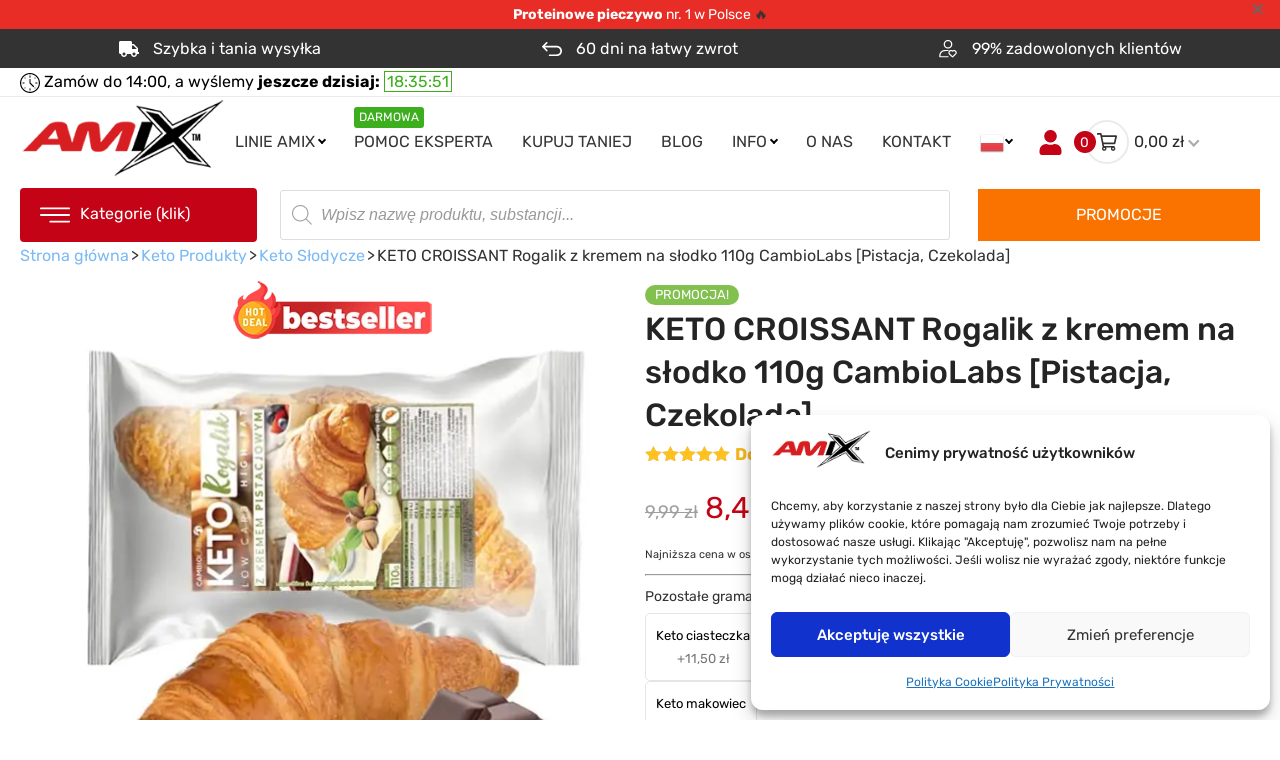

--- FILE ---
content_type: text/html; charset=UTF-8
request_url: https://amixnutrition.pl/keto-croissant-cambiolabs/
body_size: 86155
content:
<!doctype html>
<html lang="pl-PL">
<head>
	<meta charset="UTF-8">
	<meta name="viewport" content="width=device-width, initial-scale=1">
<meta name="theme-color" media="(prefers-color-scheme: dark)" content="black" />
	<link rel="profile" href="https://gmpg.org/xfn/11">

	<meta name='robots' content='index, follow, max-image-preview:large, max-snippet:-1, max-video-preview:-1' />

<!-- Google Tag Manager for WordPress by gtm4wp.com -->
<script data-cfasync="false" data-pagespeed-no-defer>
	var gtm4wp_datalayer_name = "dataLayer";
	var dataLayer = dataLayer || [];
	const gtm4wp_use_sku_instead = false;
	const gtm4wp_currency = 'PLN';
	const gtm4wp_product_per_impression = 10;
	const gtm4wp_clear_ecommerce = false;
	const gtm4wp_datalayer_max_timeout = 2000;
</script>
<!-- End Google Tag Manager for WordPress by gtm4wp.com -->
	<!-- This site is optimized with the Yoast SEO plugin v26.5 - https://yoast.com/wordpress/plugins/seo/ -->
	<title>Keto Croissant, Rogalik bez cukru 110g CambioLabs⭐Sklep</title>
	<meta name="description" content="Keto Rogaliki Croissant od Cambiolabs w smakach pistacjowym i czekoladowym. Idealne dla miłośników❤️keto, zero węglowodanów, bez cukru, bogate w tłuszcze" />
	<link rel="canonical" href="https://amixnutrition.pl/keto-croissant-cambiolabs/" />
	<meta property="og:locale" content="pl_PL" />
	<meta property="og:type" content="article" />
	<meta property="og:title" content="Keto Croissant, Rogalik bez cukru 110g CambioLabs⭐Sklep" />
	<meta property="og:description" content="Keto Rogaliki Croissant od Cambiolabs w smakach pistacjowym i czekoladowym. Idealne dla miłośników❤️keto, zero węglowodanów, bez cukru, bogate w tłuszcze" />
	<meta property="og:url" content="https://amixnutrition.pl/keto-croissant-cambiolabs/" />
	<meta property="og:site_name" content="Amix Nutrition Suplementy [oficjalny sklep]" />
	<meta property="article:modified_time" content="2025-12-08T16:02:59+00:00" />
	<meta property="og:image" content="https://amixnutrition.pl/wp-content/uploads/2024/01/keto-croissant-cambiolabs.jpg" />
	<meta property="og:image:width" content="600" />
	<meta property="og:image:height" content="600" />
	<meta property="og:image:type" content="image/jpeg" />
	<meta name="twitter:card" content="summary_large_image" />
	<meta name="twitter:label1" content="Szacowany czas czytania" />
	<meta name="twitter:data1" content="11 minut" />
	<script type="application/ld+json" class="yoast-schema-graph">{"@context":"https://schema.org","@graph":[{"@type":"WebPage","@id":"https://amixnutrition.pl/keto-croissant-cambiolabs/","url":"https://amixnutrition.pl/keto-croissant-cambiolabs/","name":"Keto Croissant, Rogalik bez cukru 110g CambioLabs⭐Sklep","isPartOf":{"@id":"https://amixnutrition.pl/#website"},"primaryImageOfPage":{"@id":"https://amixnutrition.pl/keto-croissant-cambiolabs/#primaryimage"},"image":{"@id":"https://amixnutrition.pl/keto-croissant-cambiolabs/#primaryimage"},"thumbnailUrl":"https://amixnutrition.pl/wp-content/uploads/2024/01/keto-croissant-cambiolabs.jpg","datePublished":"2024-01-28T11:51:19+00:00","dateModified":"2025-12-08T16:02:59+00:00","description":"Keto Rogaliki Croissant od Cambiolabs w smakach pistacjowym i czekoladowym. Idealne dla miłośników❤️keto, zero węglowodanów, bez cukru, bogate w tłuszcze","breadcrumb":{"@id":"https://amixnutrition.pl/keto-croissant-cambiolabs/#breadcrumb"},"inLanguage":"pl-PL","potentialAction":[{"@type":"ReadAction","target":["https://amixnutrition.pl/keto-croissant-cambiolabs/"]}]},{"@type":"ImageObject","inLanguage":"pl-PL","@id":"https://amixnutrition.pl/keto-croissant-cambiolabs/#primaryimage","url":"https://amixnutrition.pl/wp-content/uploads/2024/01/keto-croissant-cambiolabs.jpg","contentUrl":"https://amixnutrition.pl/wp-content/uploads/2024/01/keto-croissant-cambiolabs.jpg","width":600,"height":600,"caption":"keto-croissant-cambiolabs"},{"@type":"BreadcrumbList","@id":"https://amixnutrition.pl/keto-croissant-cambiolabs/#breadcrumb","itemListElement":[{"@type":"ListItem","position":1,"name":"Strona główna","item":"https://amixnutrition.pl/"},{"@type":"ListItem","position":2,"name":"Sklep","item":"https://amixnutrition.pl/sklep/"},{"@type":"ListItem","position":3,"name":"KETO CROISSANT Rogalik z kremem na słodko 110g CambioLabs [Pistacja, Czekolada]"}]},{"@type":"WebSite","@id":"https://amixnutrition.pl/#website","url":"https://amixnutrition.pl/","name":"Amix Nutrition Suplementy [oficjalny sklep]","description":"Cała oferta suplementów i odżywek od AmixNutrition","publisher":{"@id":"https://amixnutrition.pl/#organization"},"potentialAction":[{"@type":"SearchAction","target":{"@type":"EntryPoint","urlTemplate":"https://amixnutrition.pl/?s={search_term_string}"},"query-input":{"@type":"PropertyValueSpecification","valueRequired":true,"valueName":"search_term_string"}}],"inLanguage":"pl-PL"},{"@type":"Organization","@id":"https://amixnutrition.pl/#organization","name":"Amix Nutrition Suplementy [oficjalny sklep]","url":"https://amixnutrition.pl/","logo":{"@type":"ImageObject","inLanguage":"pl-PL","@id":"https://amixnutrition.pl/#/schema/logo/image/","url":"https://amixnutrition.pl/wp-content/uploads/2022/07/cropped-logo-jasne.png","contentUrl":"https://amixnutrition.pl/wp-content/uploads/2022/07/cropped-logo-jasne.png","width":245,"height":93,"caption":"Amix Nutrition Suplementy [oficjalny sklep]"},"image":{"@id":"https://amixnutrition.pl/#/schema/logo/image/"}}]}</script>
	<!-- / Yoast SEO plugin. -->


<link rel='dns-prefetch' href='//cdn.jsdelivr.net' />
<link rel="alternate" type="application/rss+xml" title="Amix Nutrition Suplementy [oficjalny sklep] &raquo; KETO CROISSANT Rogalik z kremem na słodko 110g CambioLabs [Pistacja, Czekolada] Kanał z komentarzami" href="https://amixnutrition.pl/keto-croissant-cambiolabs/feed/" />
<link rel="alternate" title="oEmbed (JSON)" type="application/json+oembed" href="https://amixnutrition.pl/wp-json/oembed/1.0/embed?url=https%3A%2F%2Famixnutrition.pl%2Fketo-croissant-cambiolabs%2F" />
<link rel="alternate" title="oEmbed (XML)" type="text/xml+oembed" href="https://amixnutrition.pl/wp-json/oembed/1.0/embed?url=https%3A%2F%2Famixnutrition.pl%2Fketo-croissant-cambiolabs%2F&#038;format=xml" />
<style id='wp-img-auto-sizes-contain-inline-css'>img:is([sizes=auto i],[sizes^="auto," i]){contain-intrinsic-size:3000px 1500px}</style>
<style id="litespeed-ccss">ol,ul{box-sizing:border-box}:root{--wp--preset--font-size--normal:16px;--wp--preset--font-size--huge:42px}.aligncenter{clear:both}.screen-reader-text{border:0;clip-path:inset(50%);height:1px;margin:-1px;overflow:hidden;padding:0;position:absolute;width:1px;word-wrap:normal!important}html :where(img[class*=wp-image-]){height:auto;max-width:100%}:root{--wp--preset--aspect-ratio--square:1;--wp--preset--aspect-ratio--4-3:4/3;--wp--preset--aspect-ratio--3-4:3/4;--wp--preset--aspect-ratio--3-2:3/2;--wp--preset--aspect-ratio--2-3:2/3;--wp--preset--aspect-ratio--16-9:16/9;--wp--preset--aspect-ratio--9-16:9/16;--wp--preset--color--black:#000000;--wp--preset--color--cyan-bluish-gray:#abb8c3;--wp--preset--color--white:#ffffff;--wp--preset--color--pale-pink:#f78da7;--wp--preset--color--vivid-red:#cf2e2e;--wp--preset--color--luminous-vivid-orange:#ff6900;--wp--preset--color--luminous-vivid-amber:#fcb900;--wp--preset--color--light-green-cyan:#7bdcb5;--wp--preset--color--vivid-green-cyan:#00d084;--wp--preset--color--pale-cyan-blue:#8ed1fc;--wp--preset--color--vivid-cyan-blue:#0693e3;--wp--preset--color--vivid-purple:#9b51e0;--wp--preset--gradient--vivid-cyan-blue-to-vivid-purple:linear-gradient(135deg,rgba(6,147,227,1) 0%,rgb(155,81,224) 100%);--wp--preset--gradient--light-green-cyan-to-vivid-green-cyan:linear-gradient(135deg,rgb(122,220,180) 0%,rgb(0,208,130) 100%);--wp--preset--gradient--luminous-vivid-amber-to-luminous-vivid-orange:linear-gradient(135deg,rgba(252,185,0,1) 0%,rgba(255,105,0,1) 100%);--wp--preset--gradient--luminous-vivid-orange-to-vivid-red:linear-gradient(135deg,rgba(255,105,0,1) 0%,rgb(207,46,46) 100%);--wp--preset--gradient--very-light-gray-to-cyan-bluish-gray:linear-gradient(135deg,rgb(238,238,238) 0%,rgb(169,184,195) 100%);--wp--preset--gradient--cool-to-warm-spectrum:linear-gradient(135deg,rgb(74,234,220) 0%,rgb(151,120,209) 20%,rgb(207,42,186) 40%,rgb(238,44,130) 60%,rgb(251,105,98) 80%,rgb(254,248,76) 100%);--wp--preset--gradient--blush-light-purple:linear-gradient(135deg,rgb(255,206,236) 0%,rgb(152,150,240) 100%);--wp--preset--gradient--blush-bordeaux:linear-gradient(135deg,rgb(254,205,165) 0%,rgb(254,45,45) 50%,rgb(107,0,62) 100%);--wp--preset--gradient--luminous-dusk:linear-gradient(135deg,rgb(255,203,112) 0%,rgb(199,81,192) 50%,rgb(65,88,208) 100%);--wp--preset--gradient--pale-ocean:linear-gradient(135deg,rgb(255,245,203) 0%,rgb(182,227,212) 50%,rgb(51,167,181) 100%);--wp--preset--gradient--electric-grass:linear-gradient(135deg,rgb(202,248,128) 0%,rgb(113,206,126) 100%);--wp--preset--gradient--midnight:linear-gradient(135deg,rgb(2,3,129) 0%,rgb(40,116,252) 100%);--wp--preset--font-size--small:13px;--wp--preset--font-size--medium:20px;--wp--preset--font-size--large:36px;--wp--preset--font-size--x-large:42px;--wp--preset--spacing--20:0.44rem;--wp--preset--spacing--30:0.67rem;--wp--preset--spacing--40:1rem;--wp--preset--spacing--50:1.5rem;--wp--preset--spacing--60:2.25rem;--wp--preset--spacing--70:3.38rem;--wp--preset--spacing--80:5.06rem;--wp--preset--shadow--natural:6px 6px 9px rgba(0, 0, 0, 0.2);--wp--preset--shadow--deep:12px 12px 50px rgba(0, 0, 0, 0.4);--wp--preset--shadow--sharp:6px 6px 0px rgba(0, 0, 0, 0.2);--wp--preset--shadow--outlined:6px 6px 0px -3px rgba(255, 255, 255, 1), 6px 6px rgba(0, 0, 0, 1);--wp--preset--shadow--crisp:6px 6px 0px rgba(0, 0, 0, 1)}:root{--woocommerce:#720eec;--wc-green:#7ad03a;--wc-red:#a00;--wc-orange:#ffba00;--wc-blue:#2ea2cc;--wc-primary:#720eec;--wc-primary-text:#fcfbfe;--wc-secondary:#e9e6ed;--wc-secondary-text:#515151;--wc-highlight:#958e09;--wc-highligh-text:white;--wc-content-bg:#fff;--wc-subtext:#767676;--wc-form-border-color:rgba(32, 7, 7, 0.8);--wc-form-border-radius:4px;--wc-form-border-width:1px}.woocommerce img,.woocommerce-page img{height:auto;max-width:100%}.woocommerce div.product div.summary,.woocommerce-page div.product div.summary{float:right;width:48%;clear:none}@media only screen and (max-width:768px){:root{--woocommerce:#720eec;--wc-green:#7ad03a;--wc-red:#a00;--wc-orange:#ffba00;--wc-blue:#2ea2cc;--wc-primary:#720eec;--wc-primary-text:#fcfbfe;--wc-secondary:#e9e6ed;--wc-secondary-text:#515151;--wc-highlight:#958e09;--wc-highligh-text:white;--wc-content-bg:#fff;--wc-subtext:#767676;--wc-form-border-color:rgba(32, 7, 7, 0.8);--wc-form-border-radius:4px;--wc-form-border-width:1px}.woocommerce div.product div.summary,.woocommerce-page div.product div.summary{float:none;width:100%}}:root{--woocommerce:#720eec;--wc-green:#7ad03a;--wc-red:#a00;--wc-orange:#ffba00;--wc-blue:#2ea2cc;--wc-primary:#720eec;--wc-primary-text:#fcfbfe;--wc-secondary:#e9e6ed;--wc-secondary-text:#515151;--wc-highlight:#958e09;--wc-highligh-text:white;--wc-content-bg:#fff;--wc-subtext:#767676;--wc-form-border-color:rgba(32, 7, 7, 0.8);--wc-form-border-radius:4px;--wc-form-border-width:1px}.screen-reader-text{clip:rect(1px,1px,1px,1px);height:1px;overflow:hidden;position:absolute!important;width:1px;word-wrap:normal!important}.woocommerce .woocommerce-breadcrumb{margin:0 0 1em;padding:0}.woocommerce .woocommerce-breadcrumb::after,.woocommerce .woocommerce-breadcrumb::before{content:" ";display:table}.woocommerce .woocommerce-breadcrumb::after{clear:both}.woocommerce div.product{margin-bottom:0;position:relative}.woocommerce div.product .product_title{clear:none;margin-top:0;padding:0}.woocommerce div.product .woocommerce-product-rating{margin-bottom:1.618em}.woocommerce div.product div.summary{margin-bottom:2em}.woocommerce div.product form.cart .variations select{max-width:100%;min-width:75%;display:inline-block;margin-right:1em;appearance:none;-webkit-appearance:none;-moz-appearance:none;padding-right:3em;background:url([data-uri])no-repeat;background-size:16px;-webkit-background-size:16px;background-position:calc(100% - 12px) 50%;-webkit-background-position:calc(100% - 12px) 50%}.woocommerce span.onsale{min-height:3.236em;min-width:3.236em;padding:.202em;font-size:1em;font-weight:700;position:absolute;text-align:center;line-height:3.236;top:-.5em;left:-.5em;margin:0;border-radius:100%;background-color:#958e09;color:#fff;font-size:.857em;z-index:9}.woocommerce ul.products li.product .onsale{top:0;right:0;left:auto;margin:-.5em -.5em 0 0}.woocommerce ul.products li.product a img{width:100%;height:auto;display:block;margin:0 0 1em;box-shadow:none}.woocommerce ul.products li.product .price del{color:inherit;opacity:.5;display:inline-block}.woocommerce .star-rating{float:right;overflow:hidden;position:relative;height:1em;line-height:1;font-size:1em;width:5.4em;font-family:WooCommerce}.woocommerce .star-rating::before{content:"sssss";color:#cfc8d8;float:left;top:0;left:0;position:absolute}.woocommerce .star-rating span{overflow:hidden;float:left;top:0;left:0;position:absolute;padding-top:1.5em}.woocommerce .star-rating span::before{content:"SSSSS";top:0;position:absolute;left:0}.woocommerce .woocommerce-product-rating{line-height:2;display:block}.woocommerce .woocommerce-product-rating::after,.woocommerce .woocommerce-product-rating::before{content:" ";display:table}.woocommerce .woocommerce-product-rating::after{clear:both}.woocommerce .woocommerce-product-rating .star-rating{margin:.5em 4px 0 0;float:left}.woocommerce #review_form #respond .form-submit input{left:auto}.woocommerce:where(body:not(.woocommerce-uses-block-theme)) .woocommerce-breadcrumb{font-size:.92em;color:#767676}.woocommerce:where(body:not(.woocommerce-uses-block-theme)) .woocommerce-breadcrumb a{color:#767676}.woocommerce:where(body:not(.woocommerce-uses-block-theme)) div.product p.price{color:#958e09;font-size:1.25em}.star-rating{display:inline-block;position:relative;font-size:16px}.star-rating span{overflow:hidden;display:block;position:absolute;top:0;left:0}.pasek-informacyjny{position:relative;padding:5px;text-align:center;z-index:9999;display:none}.pasek-informacyjny-text{display:block;font-size:14px;line-height:1.4;color:#495057}.pasek-informacyjny-text p{margin:0}.pasek-informacyjny-close{position:absolute;right:8px;top:9px!important;transform:translateY(-50%);background:none;border:none;color:#746161;font-size:24px;line-height:1;padding:0;width:30px;height:30px;display:flex;align-items:center;justify-content:center;border-radius:50%}@media (max-width:768px){.pasek-informacyjny{padding:10px}.pasek-informacyjny-text{font-size:13px}.pasek-informacyjny-close{font-size:20px;width:25px;height:25px;right:5px}}.notification-form{border:2px solid #e0e0e0;padding:16px;border-radius:8px;background-color:#f8f8f8;margin-bottom:16px;text-align:center}.notification-form p{margin:0;font-size:14px;color:#333}.notification-form form{display:flex;margin-top:8px;justify-content:center}.notification-form input[type="email"]{padding:8px;border:1px solid #ccc;border-radius:4px;width:60%;font-size:14px}.notification-form button{background-color:#c40316;color:#fff;border:none;padding:8px 16px;margin-left:8px;border-radius:4px;font-size:14px}.notification-form .disclaimer{font-size:12px;color:#666;margin-top:12px;text-align:left}.alternative-products-slider .bestseller_flash1{top:0}.alternative-products-slider{max-width:600px;width:600px}.alternative-products-slider li.product{list-style:none}.alternative-products-slider .product{max-width:200px;border:1px solid #e5e5e5;border-radius:8px;margin:0 3px}.alternative-products-slider-container>button{background:#fff0;border:0;width:30px}.alternative-products-slider-container{display:flex!important;max-width:600px;margin-bottom:16px}.cmplz-video.cmplz-iframe-styles{background-color:#fff0}.dgwt-wcas-search-wrapp{position:relative;line-height:100%;display:block;color:#444;min-width:230px;width:100%;text-align:left;margin:0 auto;-webkit-box-sizing:border-box;-moz-box-sizing:border-box;box-sizing:border-box}.dgwt-wcas-search-wrapp *{-webkit-box-sizing:border-box;-moz-box-sizing:border-box;box-sizing:border-box}.dgwt-wcas-search-form{margin:0;padding:0;width:100%}input[type=search].dgwt-wcas-search-input{-webkit-box-shadow:none;box-shadow:none;margin:0;-webkit-appearance:textfield;text-align:left}[type=search].dgwt-wcas-search-input::-ms-clear{display:none}[type=search].dgwt-wcas-search-input::-webkit-search-decoration{-webkit-appearance:none}[type=search].dgwt-wcas-search-input::-webkit-search-cancel-button{display:none}.dgwt-wcas-ico-magnifier{bottom:0;left:0;margin:auto;position:absolute;right:0;top:0;height:65%;display:block}.dgwt-wcas-preloader{height:100%;position:absolute;right:0;top:0;width:40px;z-index:-1;background-repeat:no-repeat;background-position:right 15px center;background-size:auto 44%}.dgwt-wcas-voice-search{position:absolute;right:0;top:0;height:100%;width:40px;z-index:1;opacity:.5;align-items:center;justify-content:center;display:none}.screen-reader-text{clip:rect(1px,1px,1px,1px);height:1px;overflow:hidden;position:absolute!important;width:1px}.dgwt-wcas-sf-wrapp:after,.dgwt-wcas-sf-wrapp:before{content:"";display:table}.dgwt-wcas-sf-wrapp:after{clear:both}.dgwt-wcas-sf-wrapp{zoom:1;width:100%;max-width:100vw;margin:0;position:relative;background:0 0}.dgwt-wcas-sf-wrapp input[type=search].dgwt-wcas-search-input{width:100%;height:40px;font-size:14px;line-height:100%;padding:10px 15px;margin:0;background:#fff;border:1px solid #ddd;border-radius:3px;-webkit-border-radius:3px;-webkit-appearance:none;box-sizing:border-box}.dgwt-wcas-sf-wrapp input[type=search].dgwt-wcas-search-input::-webkit-input-placeholder{color:#999;font-weight:400;font-style:italic;line-height:normal}.dgwt-wcas-sf-wrapp input[type=search].dgwt-wcas-search-input:-moz-placeholder{color:#999;font-weight:400;font-style:italic;line-height:normal}.dgwt-wcas-sf-wrapp input[type=search].dgwt-wcas-search-input::-moz-placeholder{color:#999;font-weight:400;font-style:italic;line-height:normal}.dgwt-wcas-sf-wrapp input[type=search].dgwt-wcas-search-input:-ms-input-placeholder{color:#999;font-weight:400;font-style:italic;line-height:normal}.dgwt-wcas-ico-magnifier{max-width:20px}.dgwt-wcas-no-submit .dgwt-wcas-ico-magnifier{height:50%;margin:auto;max-height:20px;width:100%;max-width:20px;left:12px;right:auto;opacity:.5;fill:#444}.dgwt-wcas-no-submit .dgwt-wcas-sf-wrapp input[type=search].dgwt-wcas-search-input{padding:10px 15px 10px 40px}body{color:#333;font-size:16px;line-height:1.8;margin:0}[type=checkbox]{box-sizing:border-box}*,::after,::before{box-sizing:inherit}html{box-sizing:border-box}body,html{margin:0;padding:0}body,button,button[type=submit],input[type=text],p{font-family:Rubik;font-weight:400}img{max-width:100%;height:auto}header{z-index:999}.menu_top ul{list-style:none;margin:0;padding:0}.header_top{display:flex;justify-content:space-between;align-items:center}.container_pp{width:100%;padding-right:8px;padding-left:8px;margin-right:auto;margin-left:auto}.menu_top a{color:#363636;text-transform:uppercase}@media all and (min-width:576px){.container_pp{max-width:540px}}@media all and (min-width:768px){.container_pp{max-width:720px}}@media all and (min-width:992px){.container_pp{max-width:960px}}@media all and (min-width:1200px){.container_pp{max-width:1250px}}.logo_top{padding-right:10px}@media all and (min-width:1001px){#menu-item-23111,#menu-item-29978{display:none}.menu_top li{display:inline-block}.menu_top nav{text-align:right}.menu_top #primary-menu>.menu-item-has-children:after{content:" ";border:solid #000;border-width:0 2px 2px 0;display:inline-block;padding:2px;transform:rotate(45deg);-webkit-transform:rotate(45deg);top:-4px;position:relative}.menu_top ul.sub-menu li{display:block;width:100%;margin:5px 0 15px 0}.menu_top ul.sub-menu a{margin:0;display:block;width:100%}.menu_top ul{position:relative}.menu_top ul.sub-menu{position:absolute;min-width:10em;text-align:left;width:auto;background:#fff;border-top:4px solid #c40316;max-width:300px;max-width:244px;padding:10px 20px;-webkit-box-shadow:0 1px 5px -1px rgb(0 0 0/.4);-moz-box-shadow:0 1px 5px -1px rgb(0 0 0/.4);box-shadow:0 1px 5px -1px rgb(0 0 0/.4)}.menu_top li{margin-right:25px;margin-bottom:7px;margin-top:7px}.button_menu_pp{display:none}.logo_top{max-width:215px}}@media all and (max-width:1000px){.wyszukiwarka_ajax .dgwt-wcas-sf-wrapp input[type=search].dgwt-wcas-search-input{border:2px solid #333}.menu-item-has-children{position:relative}i.ikona_down{border:solid #000;border-width:0 2px 2px 0;display:inline-block;padding:2px;transform:rotate(45deg);-webkit-transform:rotate(45deg);top:7px;position:absolute;right:15px}span.sub-menu-toggle{top:5px;position:absolute;right:0;width:59px;height:25px}.menu_top .sub-menu a{display:block;width:100%}.menu_top li{border-top:1px solid #dbeefd}.header_top{flex-direction:row;flex-wrap:wrap;width:100%}.button_menu_pp,.logo_top{display:flex;flex-direction:column;flex-basis:100%;flex:1}.menu_top{display:none}.btn_menu_pp{text-align:right}.navbar-toggle{border:1px solid #fff0;border-radius:4px;padding:9px 10px}.sr-only{position:absolute;width:1px;height:1px;padding:0;margin:-1px;overflow:hidden;clip:rect(0,0,0,0);border:0}button#menu_slide span.icon-bar{background:#fff none repeat scroll 0 0;fill:#fff;display:block;width:22px;height:2px;border-radius:1px}.navbar-toggle .icon-bar+.icon-bar{margin-top:4px}.navbar-toggle .icon-bar{display:block;width:22px;height:2px;border-radius:1px}button#menu_slide{background:#c40316}#menu_rozwijane{opacity:0}div#menu_rozwijane{width:100%;float:none;clear:both}.menu_top li a{padding:10px 0!important;display:inline-block}.menu_top li .sub-menu li{padding-left:25px}}.menu_top ul.sub-menu{display:none}.sticky{position:-webkit-sticky;position:sticky;top:0}a{color:#c40316;text-decoration:none}p{margin-bottom:15px}ul{list-style:disc}ol,ul{margin:0 0 15px;padding-left:20px}h1,h2,h3{color:#242424;font-family:Rubik;font-weight:500;line-height:1.35;margin:0 0 15px;margin-top:0;margin-right:0;margin-bottom:15px;margin-left:0}h1{font-size:2em}h2{font-size:1.55em}h3{font-size:1.3em}.img_top__head svg{width:25px;position:relative;top:5px}.img_top__head path{fill:#fff}.top_info_head{background:#333}body{background:#fff}.free_shipping_header{text-align:right;color:#929292;border-bottom:1px solid #92929230;margin-bottom:0}.free_shipping_header span{color:#c40316}@media all and (max-width:1599px) and (min-width:1200px){.free_shipping_header .container_pp,.full_container.container_pp,.three_col_cat_prom .container_pp,.top_info_head .container_pp,header .container_pp{max-width:100%!important;padding-left:20px;padding-right:20px}}@media all and (min-width:1200px){.free_shipping_header .container_pp,.full_container.container_pp,.three_col_cat_prom .container_pp,.top_info_head .container_pp,header .container_pp{max-width:1350px}}.ikon_cart_obj svg{width:20px;height:20px;display:block}.ikon_cart_obj{border:2px solid #ebebeb;border-radius:100%;line-height:0;padding:10px}.count_obj_kart{background:#c40316;width:22px;height:22px;display:flex;justify-content:center;align-items:center;line-height:0;font-size:22px;border-radius:100%;color:#fff;font-size:.857em}.count_obj_kart{position:relative;right:-11px;z-index:1}.total_cena{position:relative;left:5px;color:#292929}.total_cena:after{border:solid #aaa;border-width:0 1.5px 1.5px 0;display:inline-block;padding:3px;content:" ";transform:rotate(45deg);-webkit-transform:rotate(45deg);position:relative;top:-3px;left:2px}.mini_mini__cart{position:absolute;z-index:10;max-width:360px;width:100%;background:#fff;right:10px;border:1px solid #e3e3e3;padding:20px 25px;max-height:500px;overflow:auto}.mini_mini__cart .woocommerce-mini-cart__empty-message{color:#777;font-size:16px;line-height:24px}header.sticky{background:#fff}.mini_mini__cart>p{width:100%;display:block;float:none;margin:0}.mini_mini__cart{visibility:hidden;opacity:0}.logo_top a{line-height:0}header .widget_shopping_cart_content{margin-right:35px}header.sticky{margin:0;padding:2px 0 2px}.three_col_cat_prom{margin:0}.kons_menu a{position:relative}@media all and (min-width:1000px){.kons_menu a:before{content:"TWÓJ";display:block;position:absolute;top:-30px;padding:2px 7px;color:#fff;background:#3dae1e;border-radius:3px;font-size:13px}}.katsy_klik{display:grid;grid-template-columns:.21fr .54fr .25fr}.katsy_klik_drop{position:absolute}.katsy_klik_js>div{display:flex;background:#c40316;padding:12px 20px;color:#fff;width:91%;font-size:1em;border-radius:4px}.katsy_klik_svg{width:30px;margin-right:10px;line-height:0}.katsy_klik_svg path{fill:#fff}@media all and (max-width:999px){.wyszukiwarka_ajax .dgwt-wcas-sf-wrapp input[type=search].dgwt-wcas-search-input{height:40px!important}}.wyszukiwarka_ajax .dgwt-wcas-sf-wrapp input[type=search].dgwt-wcas-search-input{height:50px}.promka_head a{display:block;color:#fff;padding:12px 20px}.promka_buttn{background:#333;color:#fff;width:91%;font-size:1em;border-radius:4px;margin-left:auto;margin-right:0}@media all and (min-width:992px) and (max-width:1200px){.katsy_klik{grid-template-columns:.5fr 1.5fr}.promka_buttn{margin-left:0;margin-top:20px}.promka_head{display:block;width:100%}}@media all and (max-width:993px){.katsy_klik{grid-template-columns:100%}.katsy_klik__obj,.promka_head{display:none}.wdg_user_log svg{width:22px;position:relative;top:8px;right:6px}.back_head .button_menu_pp{order:1}.back_head .logo_top{order:2}.back_head .btn_gzk_log{order:4;margin-right:0}.back_head .logo_top{padding:0}.back_head .widget_shopping_cart_content .total_cena{display:none}.button_menu_pp,.logo_top{display:block!important;flex:inherit}.btn_gzk_log{display:flex}.logo_top{max-width:150px}.widget_shopping_cart_content{margin-right:0!important}.widget_shopping_cart_content{order:2}.wdg_user_log{order:1}.logo_top img{padding-left:20px}}@media all and (min-width:991px){.wdg_user_log{display:none!important}}#menu_slide{outline:0;border:2px solid #ddd;background:#fff!important;padding-top:12px;padding-bottom:12px}#menu_slide span{background:#c40316!important}.menu_slide_left{position:fixed;top:0;z-index:99999;max-width:425px;background:#fff;min-height:100vh;width:100%}.close{position:relative;right:32px;width:72px;height:42px;opacity:1;margin-left:auto;margin-right:0;right:0}.menu_slide_left .close{margin-bottom:10px;border:1px solid grey;position:relative;font-size:42px;line-height:1;text-align:right;margin-right:10px}.menu_slide_left{padding-top:10px}.close:after,.close:before{display:none}.menu_slide_left ul.sub-menu{padding-left:10px}.menu_slide_left ul{margin-left:10px;margin-right:10px}.menu_slide_left ul li a{padding:5px;display:inline-block}.menu_slide_left ul{list-style:none;padding:0}.menu_slide_left ul li{margin-bottom:10px}.menu_slide_left ul li>.sub-menu{display:none}.menu_slide_left ul li a{text-transform:uppercase}.menu_slide_left ul.sub-menu>li a{color:#999!important;border-bottom:1px solid #efefef}.menu_slide_left li{margin-bottom:0!important}.menu_slide_left ul.sub-menu{margin-bottom:0}.menu_slide_left{transform:translateX(-1000px)}.back_black{background:rgb(0 0 0/.3);position:fixed;top:0;left:0;display:block;width:100%;height:100%;z-index:99998}.back_black{display:none}@media all and (max-width:368px){.btn_gzk_log{flex:1;justify-content:center}}.right_slide_men a{color:#292929}.menu_slide_left{overflow:scroll;height:100%}.left_slide_men{background:#5a5a5a;text-align:center}.box_kupon{margin-bottom:40px}.box_kupon:last-child{margin-bottom:0}.left_slide_men{padding:30px 5px}.zdj_box_menu svg{height:24px}.boxy_menu_slid .box_href a{font-size:11px;color:#fff}.left_right_slide_box{display:grid;grid-template-columns:.2fr 1.8fr;height:100%}.right_slide_men>ul>li{border-bottom:1px solid #efefef}@media all and (min-width:1000px){.suple_mob{display:none!important}}.kategorie_lewe_pp{border:1px solid #ebebeb}.kategorie_lewe_pp a{color:#333}.kategorie_lewe_pp ul{list-style:none;padding-left:0}.kategorie_lewe_pp{padding:20px 0 20px 0}.kategorie_lewe_pp li a{padding:5px 20px}.kategorie_lewe_pp li.menu-item-has-children{position:relative}.kategorie_lewe_pp li.menu-item-has-children:after{content:" ";border:solid #000;border-width:0 2.5px 2.5px 0;display:inline-block;padding:2.5px;transform:rotate(-45deg);-webkit-transform:rotate(-45deg);position:absolute;right:10px;top:15px}.kategorie_lewe_pp li a{display:block;font-size:15px;line-height:20px}.kategorie_lewe_pp li{margin-bottom:0}.kategorie_lewe_pp li:last-child{margin-bottom:0}.kategorie_lewe_pp #menu-kat-klik{margin-bottom:0!important}.kategorie_lewe_pp li.menu-item-has-children>.sub-menu{visibility:hidden;opacity:0}.kategorie_lewe_pp li.menu-item-has-children>.sub-menu{position:absolute;left:97%;top:-10px;z-index:99;background:#fff;width:205px;border-top:3px solid #c40316;padding:10px 0}.onsale{background:#82c04f;color:#fff;display:inline-block;line-height:20px;padding:0 10px;border-radius:100px;text-transform:uppercase;font-size:13px}.star_oceny ul{padding:0;list-style:none;display:flex}.star_oceny ul svg{width:13px}.star_oceny ul path{fill:#ffc120}.star_oceny ul li{margin-right:3px}.star_oceny ul li:last-child{margin-right:0}a.woocommerce-LoopProduct-link.woocommerce-loop-product__link:after,a.woocommerce-LoopProduct-link.woocommerce-loop-product__link:before{clear:both;float:none;content:" ";display:block;width:100%}li.product{position:relative;padding-top:35px!important}li.product .onsale{position:absolute;top:10px;left:10px}li.product a.woocommerce-LoopProduct-link.woocommerce-loop-product__link{padding:0 10px;display:block}li.product del{display:none}.boxy_top_footer p{font-size:16px;color:#222}.boxy_top_footer a{font-size:16px;color:#222}body{overflow-x:hidden;word-wrap:break-word}iframe{max-width:100%}header#header_stick_pp .back_head>.container_pp{position:relative}body{overflow-x:hidden}@media all and (max-width:425px){span.text_top__info.c-white{font-size:13px!important}.img_top__head svg{width:20px;top:1px}}@media all and (max-width:369px){.logo_top{max-width:130px;margin-left:28px;margin-right:10px}}.mini_mini__cart{display:none}.aft_footer_mb{background:#c40316}@media all and (min-width:425px){.aft_footer_mb{display:none}}.ik_svg_fot{display:flex;align-items:center}.ik_svg_fot img{width:40px;margin-right:10px}.aft_footer_mb{padding:10px 40px}.ik_svg_fot,.ik_svg_fot a{color:#fff}.ik_svg_fot span{line-height:1;font-weight:400;font-size:15px}.iko_1_aft_fot{margin-bottom:5px}.iko_1_aft_fot:last-child{margin-bottom:0}.hover_two_immg_pp .second_im_hover_pp{display:none}div#form-messages{border:3px solid #3dae1e;padding:20px;margin-bottom:20px;font-size:18px}.pomocna_opinia{background:#fffff2;border:1px solid #ebebeb;padding:20px;margin-bottom:20px}.pom_head{margin:0;font-size:25px;font-weight:500}.opinie_najciekwa{display:flex}.p_box_op{margin-right:20px;text-align:center}.d_op_1{font-size:45px;font-weight:400;margin-bottom:0;margin-top:0}.ltl_avrg{font-size:13px;color:#767676}.m_op_1{margin:0}.m_op_1{font-size:12px;font-weight:400}.arg_first_zazn{font-size:13px;position:relative;top:2px}.gwiazdki_op .gwiazdka_op_pp_pp{display:flex}.pasek_star_oceny{display:flex;align-items:center;margin-left:12px;margin-right:12px;height:100%}.pasek_star_oceny>div{width:160px;height:4px;background:#ddd;position:relative;top:7px}.pasek_oc_pp{background:#ff5a00;height:4px}.ogl_ocena{color:#aaa;font-size:13px;position:relative;top:-3px}.gwiazdka_op_pp_pp ul{margin-bottom:0}.gwiazdka_op_pp_pp ul>li{line-height:1}.pom_head{margin-bottom:20px}.d_box_op{margin-right:20px;border-right:1px solid #ebebeb;border-left:1px solid #ebebeb;padding-right:20px;padding-left:20px}.t_box_op ul{list-style:none;padding:0;margin:0}.nb_pomc{font-size:13px;margin:0;font-weight:500;color:#767676}.p_box_op{max-width:10%;width:100%}.d_box_op{max-width:30%;width:100%}.t_box_op{max-width:60%;width:100%}.t_box_op p.meta{margin:0}.t_box_op .woocommerce-review__dash,.t_box_op .woocommerce-review__published-date{font-size:12px;color:#767676}.t_box_op .description p{margin:0;font-size:15px}.t_box_op .star-rating{float:left!important;margin:5px 0;margin-right:10px}@media all and (max-width:1200px){.d_box_op{max-width:40%}.t_box_op{max-width:50%}}@media all and (max-width:992px){.opinie_najciekwa{display:grid;grid-template-areas:"a b""c c"}.p_box_op{max-width:100%;grid-area:a}.d_box_op{max-width:100%;grid-area:b;border-right:0;padding-right:0}.t_box_op{grid-area:c;max-width:100%;margin-top:20px;border-top:1px solid #ebebeb;padding-top:20px}}@media all and (max-width:520px){.pasek_star_oceny>div{width:80px!important}.gwiazdka_op_pp_pp ul>li{display:none!important}.gwiazdka_op_pp_pp ul>li:nth-child(1),.gwiazdka_op_pp_pp ul>li:nth-child(2){display:block!important}.t_box_op .star-rating{float:none!important}}.zob_wc_opp{text-align:center;margin-top:30px;border-top:1px solid #ddd;padding-top:10px}.zob_wc_opp a{font-size:15px!important}nav.woocommerce-breadcrumb a{color:#7cbaf4!important}.woocommerce span.onsale{z-index:2!important}li.podstawowa_ico>a:before{content:"";background-image:url(/wp-content/uploads/2021/05/1.jpg);width:50px;height:50px;position:relative;background-size:contain;background-repeat:no-repeat;background-position:center;display:inline-block;float:left;margin-right:5px}li.greendaymenu_ico,li.ketolean_ico,li.blackline_ico,li.mrpoppersmenu_ico,li.musclecore_ico,li.performancemenu_ico,li.podstawowa_ico,li.proseries_ico{clear:both;float:none}li.ketolean_ico{padding-top:10px!important}li.blackline_ico{padding-top:10px!important}li.mrpoppersmenu_ico{padding-top:20px}li.podstawowa_ico:after,li.podstawowa_ico:before,li.proseries_ico:after,li.proseries_ico:before{clear:both;width:1px;height:1px;float:none;display:block}li.proseries_ico>a:before{content:"";background-image:url(/wp-content/uploads/2021/05/22.jpg);width:50px;height:50px;position:relative;background-size:contain;background-repeat:no-repeat;background-position:center;display:inline-block;float:left;margin-right:5px}li.ketolean_ico>a:before{content:"";background-image:url(/wp-content/uploads/2021/05/3.jpg);width:50px;height:50px;position:relative;background-size:contain;background-repeat:no-repeat;background-position:center;display:inline-block;float:left;margin-right:5px}li.blackline_ico>a:before{content:"";background-image:url(/wp-content/uploads/2024/02/amix-black-series.jpg);width:50px;height:50px;position:relative;background-size:contain;background-repeat:no-repeat;background-position:center;display:inline-block;float:left;margin-right:5px}li.musclecore_ico>a:before{content:"";background-image:url(/wp-content/uploads/2021/05/4.jpg);width:50px;height:50px;position:relative;background-size:contain;background-repeat:no-repeat;background-position:center;display:inline-block;float:left;margin-right:5px}li.performancemenu_ico>a:before{content:"";background-image:url(/wp-content/uploads/2021/05/5.jpg);width:50px;height:50px;position:relative;background-size:contain;background-repeat:no-repeat;background-position:center;display:inline-block;float:left;margin-right:5px}li.greendaymenu_ico>a:before{content:"";background-image:url(/wp-content/uploads/2021/05/6.jpg);width:50px;height:50px;position:relative;background-size:contain;background-repeat:no-repeat;background-position:center;display:inline-block;float:left;margin-right:5px}li.mrpoppersmenu_ico>a:before{content:"";background-image:url(/wp-content/uploads/2021/05/7.jpg);width:50px;height:50px;position:relative;background-size:contain;background-repeat:no-repeat;background-position:center;display:inline-block;float:left;margin-right:5px}.single_product_pp{margin-top:10px!important}@media (max-width:425px){.woocommerce div.product .product_title{margin-top:0!important}}.right_slide_men .menu-item-12392>a{font-weight:500!important;color:#000!important}.menu-item-5078 .sub-menu a{text-transform:inherit}#menu-item-5078 .sub-menu a{font-size:13px!important}@media all and (min-width:1024px){.wdg_user_log{display:block!important}.wdg_user_log svg{width:25px;position:relative;height:25px;top:5px}.btn_gzk_log{display:flex;align-items:center}}.summary.entry-summary.prawa_kol_sngl_prod p{margin-bottom:0!important}span.close_sngl_prod1{opacity:1!important;color:#000}.close_sngl_prod1{color:#fff;float:right;font-size:28px;font-weight:700}.modal_sngl_prod1{display:none;position:fixed;z-index:99999;padding-top:50px;left:50%;top:0;width:60%;height:100%;overflow:auto;transform:translate(-50%,0%)}.modal_sngl_prod1 .modalxcontent_sngl_prod{width:100%!important}@media (max-width:500px){.modal_sngl_prod1{width:90%!important}}.overlay_popup2{display:block;width:100%;height:100%;top:0;left:0;background:rgb(0 0 0/.5);position:fixed;z-index:999}.promka_head a{background:#fa7301}.three_box img{width:100%}.soocial_proof1{margin-top:30px}.three_box{display:grid;grid-template-columns:1fr 1fr 1fr;grid-gap:20px}@media all and (max-width:425px){.three_box{grid-template-columns:1fr}}.lg_rg_menu_left{display:grid;grid-template-columns:1fr 1fr;grid-gap:10px;padding:0 10px}.lg_rg_menu_left a{display:block;text-align:center;background:#fff;color:#000;padding:8px;font-size:14px;border:2px solid}.fixed_bar_single_product{position:fixed;bottom:0;width:100%;background:#fff;z-index:9999999999}.fixed_bar_single_product select{width:100%!important}.fixed_bar_single_product{padding-top:4px}.fixed_br_sngl{display:flex;padding-top:5px}.fixed_br_sngl>div:first-child{-ms-flex-positive:1;flex-grow:1}.fixed_bar_single_product{padding-bottom:10px;padding-top:0}@media all and (min-width:425px){.fixed_bar_single_product{display:none!important}}.three_box_top_bar svg{height:20px;width:20px}.three_box.three_box_top_bar{text-align:center}@media all and (max-width:768px){.three_box.three_box_top_bar{grid-gap:5px}}@media all and (max-width:425px){.three_box.three_box_top_bar{grid-gap:0}}.zm_tp_br_1_ctz svg{width:20px;height:20px;vertical-align:middle}.zm_tp_br_1_ctz svg path{fill:#000}#counter_coming_soon{color:#3dae1e;border:1px solid;padding:0 2px}@media all and (max-width:991px){.d_m_none{display:none!important}.three_box_top_bar_2,.three_box_top_bar_3{display:none}.three_box.three_box_top_bar svg{position:static!important;vertical-align:middle}}.colo_black{color:#000!important}@media all and (max-width:425px){footer.footerv1 img{width:100%!important;max-width:100%!important}footer.footerv1 .wpdude-rating-box img{width:initial!important}footer.footerv1 .wpdude-rating-box .tile{margin-bottom:0;min-height:150px;padding:5px}footer.footerv1 .wpdude-rating-box .three_box{gap:5px}footer.footerv1 .wpdude-rating-box .facebook-logo{margin-top:0}}@media all and (min-width:425px){.footerv1 .wpdude-rating-box{display:none}}.two_image_hover_pp img{width:100%}@media all and (min-width:1000px){.kons_menu a:before{content:"darmowa";padding:0 5px!important;font-size:12px;top:-25px}}@media all and (max-width:1000px){.kons_menu a:after{content:"darmowa";padding:0 5px!important;font-size:12px;background:#3dae1e;color:#fff;font-weight:500;padding:0 5px!important;display:inline-block;border-radius:3px;margin-left:10px;position:relative;top:-2px}}li.outofstock .second_im_hover_pp img{-webkit-filter:grayscale(100%);filter:grayscale(100%)}@media all and (max-width:425px){.top_info_head .pt-15.pb-15{padding:3px 0}}.three_box_top_bar_4{display:none}@media all and (min-width:425px){.three_box_top_bar_4{display:none}}.show_txt_gw_rat{color:#f3b71a;font-size:17px;font-weight:600}.bestseller_flash1{position:absolute;top:-15px;z-index:3;left:0;right:0;width:94%;margin:auto}.bestseller_flash1{text-align:center}.bestseller_flash1 img{width:100%;max-width:200px;margin:0 auto}.product_meta{display:none}.bestseller_flash1.bestseller_flash2{text-align:right}.bestseller_flash1.bestseller_flash2 img{width:50px!important;text-align:right!important;margin-left:auto!important;margin-right:0!important}.pt__bs__sngl{text-align:center}@media all and (max-width:1000px){.right_slide_men li.menu-item.menu-item-gtranslate{display:none}}li.product .onsale{position:absolute!important;top:10px!important;left:10px!important;right:auto!important}.ikonka_ft>a{padding-left:30px!important;position:relative}.ikonka_ft>a:before{content:"";width:35px;height:35px;position:absolute;left:-10px;top:-5px;background-size:contain;background-repeat:no-repeat;background-position:center}.ikonka_ft_fitnes>a:before{background-image:url(/wp-content/uploads/2022/05/silownia-fitness-ikonka2-1.jpg)}.ikonka_ft_crossfit>a:before{background-image:url(/wp-content/uploads/2022/05/crossfit-icon2-1.jpg)}.ikonka_ft_bieganie>a:before{background-image:url(/wp-content/uploads/2022/05/bieganie-i-rower-icon2-1.jpg)}.ikonka_ft_druzynowe>a:before{background-image:url(/wp-content/uploads/2022/05/sporty-druzynowe2-1.jpg)}.ikonka_ft_walki>a:before{background-image:url(/wp-content/uploads/2022/05/sporty-walki-ikonka2-1.jpg)}.ikonka_ft_wytrzym>a:before{background-image:url(/wp-content/uploads/2022/05/sporty-wyrzymalosciowe2-1.jpg)}.ikonka_ft_plywanie>a:before{background-image:url(/wp-content/uploads/2022/05/plywanie-icon2-1.jpg)}.ikonka_ft_joga>a:before{background-image:url(/wp-content/uploads/2022/05/joga-1.jpg)}.ikonka_ft_esport>a:before{background-image:url(/wp-content/uploads/2022/05/esport-gaming2-1.jpg)}.menu_slide_left{transform:translateX(-1000px)}.pos__user_lg__submenu{position:absolute;right:25px;z-index:99;background:#fff;min-width:16em;text-align:left;width:auto;border-top:4px solid #c40316;max-width:300px;max-width:244px;padding:20px 20px;-webkit-box-shadow:0 1px 5px -1px rgb(0 0 0/40%);-moz-box-shadow:0 1px 5px -1px rgb(0 0 0/.4);box-shadow:0 1px 5px -1px rgb(0 0 0/40%);display:none}.pos__user_lg__submenu a{display:block;background:#c40316;color:#fff;border-radius:4px;padding:7px 10px}.pos__user_lg__submenu a:not(:last-child){margin-bottom:10px}a.s__btn__psls{background:#fff0;border:2px solid #c40316;color:#c40316}p.empty__acnt__p1{margin:15px 0 15px 0;text-align:center;display:block}.btn_gzk_log .wdg_user_log>span{display:block}.mini_mini__cart{z-index:9999999}.najnizsza_cena_last{margin-bottom:20px;font-size:18px}.najnizsza_cena_last p{font-weight:400}.banner_telefonhead a{display:block}.banner_telefonhead img{width:100%}.banner_telefonhead{margin-top:25px}.banner_telefonhead{padding:0 10px}@media all and (min-width:769px){.pomocna_opiniax1{display:none}}@media (min-width:747px){.search-close-container-desktop{min-width:4%;display:flex;justify-content:center;align-items:center;font-size:20px;font-size:13px}}.search-close-container-mobile{top:0;left:0;width:100%;z-index:9999;background-color:#fff;border-bottom:1px solid #e0e0e0;padding:5px 15px}.search-mobile-controls{display:flex;justify-content:space-between;align-items:center;width:100%}.wpdudecom-search-back-btn,.wpdudecom-search-close-btn{color:grey;font-size:18px;background:none;border:none;padding:2px;border-radius:50%;display:flex;align-items:center;justify-content:center}.wpdudecom-search-back-btn svg,.wpdudecom-search-close-btn svg{width:30px;height:30px;color:#333}.wpdudecom-search-back-btn svg{border:1px solid #333;border-radius:1px;margin-right:10px}@media (max-width:747px){.search-close-container-desktop{display:none!important}.search-close-container-mobile{display:block}}@media (min-width:748px){.search-close-container-mobile{display:none!important}}.search-suggestions-container{border:1px solid #ccc;background-color:#fff;box-shadow:0 4px 6px rgb(0 0 0/.1);width:100%;z-index:1000;top:100%;left:0;border-radius:1px;overflow:hidden;display:flex;flex-wrap:wrap;justify-content:space-between}.search-suggestions-title{font-weight:700}.suggestions-row{display:flex;width:100%}.suggestions-column{flex:1;padding:10px;min-width:150px}.suggestions-column a{text-decoration:none;color:#333;display:block;margin-bottom:5px}@media (max-width:768px){.suggestions-column{flex-basis:100%;margin-bottom:10px}.suggestions-row{display:block}}.przek1__najnizsza_cena_last{font-size:11px}.btn_gzk_log .wdg_user_log>span{display:flex;align-items:baseline}.dgwt-wcas-sf-wrapp input[type=search].dgwt-wcas-search-input{font-size:16px}.wpdudecom-most-searched-wrapper{background-color:#f7f7f7;display:flex;justify-content:flex-start;align-items:center;width:100%;overflow-x:auto}.wpdudecom-most-searched-wrapper::-webkit-scrollbar{display:none}.wpdudecom-most-searched-header{font-size:1.2em;font-weight:400;color:#333}.wpdudecom-most-searched-list{list-style-type:none;padding:0;display:flex;padding:4px;justify-content:start;gap:10px;margin-bottom:5px}.wpdudecom-most-searched-item{background-color:#fff;overflow:hidden;text-overflow:ellipsis;white-space:nowrap}.wpdudecom-most-searched-header{font-weight:700;font-size:16px;margin-bottom:5px;padding:5px 2px 5px 10px}.wpdude-rating-box .text1{color:blue;font-size:20px}.wpdude-rating-box .text2{font-weight:700;font-size:25px}.wpdude-rating-box .text3{font-weight:700;color:gold;margin-left:10px;font-size:19px}.wpdude-rating-box .container-row{margin-top:10px;display:flex}.wpdude-rating-box .google-logo{height:40px;margin-top:20px;width:auto}.wpdude-rating-box .facebook-logo{height:60px;margin-top:20px;width:auto}.wpdude-rating-box .three_box{display:flex;justify-content:space-between;gap:20px}.wpdude-rating-box .tile{flex:1;background-color:#fff;border:1px solid #ccc;border-radius:8px;width:100%;text-align:center;min-height:189px;height:100%}.wpdude-rating-box .image-tile{background-size:cover}.wpdude-rating-box .rating-tile .rating{display:flex;flex-direction:column;align-items:center}.wpdude-rating-box .rating p{margin-top:auto;margin-bottom:auto}.wpdude-rating-box .stars img{width:35px;height:35px;margin:0 2px}@media (max-width:1010px){.wpdude-rating-box .three_box{flex-direction:column;align-items:center}.wpdude-rating-box .tile{width:100%;margin-bottom:20px;margin-left:auto;margin-right:auto}.wpdude-rating-box .image-tile{background-size:cover}.wpdude-rating-box .tile:last-child{margin-bottom:0}}.cmplz-buttons .cmplz-btn.cmplz-deny{display:none}.cmplz-cookiebanner .cmplz-buttons .cmplz-btn.cmplz-view-preferences{background-color:#fff;border:0;color:#5f5f5f;font-weight:200}.fixed_bar_single_product .variation-container{display:flex}.fixed_bar_single_product .variation-select select{font-size:20px}.fixed_bar_single_product .variation-select{flex:1 1 auto;display:flex;align-items:center;font-size:20px}.fixed_bar_single_product .variation-title{margin:5px 15px 5px 5px;height:100%;flex:0 0 auto}@media (min-width:768px){div.woocommerce-tabs ul.tabs li{margin-right:5px}}@media (min-width:640px){ul.wc-tabs li a{list-style:none;margin:0 10px!important}}@media (min-width:768px){.woocommerce-tabs ul.tabs li,.woocommerce-tabs ul.tabs li a{font-size:1.1em}}@media (max-width:947px){.woocommerce-tabs ul.tabs li,.woocommerce-tabs ul.tabs li a{font-size:1em!important}}.woocommerce div.product h1.product_title,.woocommerce div.product .price{margin:0}@media (max-width:640px){.woocommerce-tabs ul.tabs li{background-color:#ebebeb!important}}.woocommerce .woocommerce-breadcrumb{margin:0!important}.woocommerce-breadcrumb .breadcrumb-delimiter{padding:0 2px}@media (max-width:768px){.woocommerce-breadcrumb{overflow-x:scroll;white-space:nowrap;width:100vw}.breadcrumb-container{display:flex;align-items:center}.woocommerce-breadcrumb{flex:1}a.breadcrumb-back-button{color:#767676;font-size:.92em}.breadcrumb-container{margin:5px 0;background-color:#f8f8f8;box-shadow:0 2px 6px rgb(0 0 0/.2);border-top:1px solid grey;border-bottom:1px solid grey;border-left:1px solid grey;border-right:1px solid grey}.breadcrumb-back-button-wrapper{padding:4px 5px;border-right:1px solid grey}.woocommerce .woocommerce-breadcrumb{padding-left:5px}.woocommerce-breadcrumb::-webkit-scrollbar{display:none}}@media (min-width:768px){.breadcrumb-back-button-wrapper{display:none}}:root{--f-spinner-width:36px;--f-spinner-height:36px;--f-spinner-color-1:rgba(0, 0, 0, 0.1);--f-spinner-color-2:rgba(17, 24, 28, 0.8);--f-spinner-stroke:2.75}.f-carousel{--f-carousel-theme-color:#706f6c;--f-carousel-spacing:0px;--f-carousel-slide-width:100%;--f-carousel-slide-height:auto;--f-carousel-slide-padding:0;--f-button-width:42px;--f-button-height:42px;--f-button-color:var(--f-carousel-theme-color, currentColor);--f-button-hover-color:var(--f-carousel-theme-color, currentColor);--f-button-bg:transparent;--f-button-hover-bg:var(--f-button-bg);--f-button-active-bg:var(--f-button-bg);--f-button-svg-width:24px;--f-button-svg-height:24px;--f-button-next-pos:10px;--f-button-prev-pos:10px;--f-spinner-color-1:rgba(0, 0, 0, 0.1);--f-spinner-color-2:rgba(17, 24, 28, 0.8);--f-spinner-stroke:2.75;position:relative;box-sizing:border-box}.f-carousel *,.f-carousel *:before,.f-carousel *:after{box-sizing:inherit}.f-carousel__slide{position:relative;flex:0 0 auto;width:var(--f-carousel-slide-width);max-width:100%;height:var(--f-carousel-slide-height);margin:0 var(--f-carousel-spacing)0 0;padding:var(--f-carousel-slide-padding);outline:0;transform-origin:center center}:root{--f-carousel-dots-width:24px;--f-carousel-dots-height:30px;--f-carousel-dot-width:8px;--f-carousel-dot-height:8px;--f-carousel-dot-radius:50%;--f-carousel-dot-color:var(--f-carousel-theme-color, currentColor);--f-carousel-dot-opacity:0.2;--f-carousel-dot-hover-opacity:0.4}:root{--f-button-width:40px;--f-button-height:40px;--f-button-border:0;--f-button-border-radius:0;--f-button-color:#374151;--f-button-bg:#f8f8f8;--f-button-hover-bg:#e0e0e0;--f-button-active-bg:#d0d0d0;--f-button-shadow:none;--f-button-transform:none;--f-button-svg-width:20px;--f-button-svg-height:20px;--f-button-svg-stroke-width:1.5;--f-button-svg-fill:none;--f-button-svg-filter:none;--f-button-svg-disabled-opacity:0.65}:root{--f-spinner-width:36px;--f-spinner-height:36px;--f-spinner-color-1:rgba(0, 0, 0, 0.1);--f-spinner-color-2:rgba(17, 24, 28, 0.8);--f-spinner-stroke:2.75}:root{--f-button-width:40px;--f-button-height:40px;--f-button-border:0;--f-button-border-radius:0;--f-button-color:#374151;--f-button-bg:#f8f8f8;--f-button-hover-bg:#e0e0e0;--f-button-active-bg:#d0d0d0;--f-button-shadow:none;--f-button-transform:none;--f-button-svg-width:20px;--f-button-svg-height:20px;--f-button-svg-stroke-width:1.5;--f-button-svg-fill:none;--f-button-svg-filter:none;--f-button-svg-disabled-opacity:0.65}.cmplz-hidden{display:none!important}.dgwt-wcas-ico-magnifier{max-width:20px}.pos__user_lg__submenu{top:64px}.modal_darmowa_dostawa{font-size:21px}@media (min-width:640px){ul.wc-tabs li{font-size:1.2em}ul.wc-tabs li a{list-style:none;margin:10px 10px;padding:10px 20px}}.payOption span{min-width:100px!important}.pasek-informacyjny p{margin:0;padding:0}.dsp-flex{display:flex}.ai-center{align-items:center}.mr-10{margin-right:10px}.pt-15{padding-top:5px}.pb-15{padding-bottom:5px}.c-white{color:#fff}.jc-space{justify-content:space-between}.text-center{text-align:center}@media all and (min-width:1001px){#menu-item-23111,#menu-item-29978{display:none}}.najnizsza_cena_last{font-size:14px!important;margin-bottom:10px!important}.kategorie_lewe_pp{background:#fff}.katsy_klik_drop{width:18.5%;z-index:5}.onsale{background:#82c04f!important;color:#fff!important;display:inline-block;line-height:20px!important;padding:0 10px!important;border-radius:100px!important;text-transform:uppercase;font-size:13px!important;min-height:inherit!important;min-width:inherit!important;font-weight:400!important;position:absolute!important}.single_product_pp{margin:50px 0}.prawa_kol_sngl_prod{width:100%!important;float:none!important}.top_cont_prod_pp{display:grid;grid-template-columns:1fr 1fr;grid-gap:10px}.star-rating{color:#ffc120}.woocommerce-review-link{color:#757575;font-size:15px}.cart .variations .value select{background-color:#f8f8f8;border:1px solid #ebebeb;height:30px;padding:5px 5px 5px 15px;width:100%;font-size:inherit;font-weight:400!important;font-family:Rubik}.woocommerce div.product form.cart .variations select{max-width:100%;min-width:75%;display:inline-block;margin-right:1em;outline:0!important}.modal_sngl_prod{display:none;position:fixed;z-index:99999;padding-top:50px;left:0;top:0;width:100%;height:100%;overflow:auto;background-color:#000;background-color:rgb(0 0 0/.4)}.modalxcontent_sngl_prod{position:relative;background-color:#fefefe;margin:auto;padding:0;border:1px solid #888;width:60%;box-shadow:0 4px 8px 0 rgb(0 0 0/.2),0 6px 20px 0 rgb(0 0 0/.19);-webkit-animation-name:animatetop;-webkit-animation-duration:.4s;animation-name:animatetop;animation-duration:.4s}@-webkit-keyframes animatetop{from{top:-300px;opacity:0}to{top:0;opacity:1}}@keyframes animatetop{from{top:-300px;opacity:0}to{top:0;opacity:1}}.imgPayOption{max-width:100px}.close_sngl_prod{color:#fff;float:right;font-size:28px;font-weight:700}.modaxeader{padding:2px 16px;color:#fff}.modalxbodysngl_prod{padding:2px 16px}.modalxbodysngl_prod{padding-top:40px;padding-bottom:40px}.product_meta>span{display:block}.product_meta>span a{color:#323232}.product_meta{border-top:1px solid #3232;padding-top:20px;margin-top:20px}.woocommerce-tabs ul.tabs li{background:0 0!important;border:none;display:inline-block;list-style:none;padding:0;position:relative;vertical-align:middle;z-index:99!important}.woocommerce-tabs ul.tabs li a{border:none;color:#111;display:block;font-size:1em;font-weight:400!important;padding:0;position:relative;text-decoration:none;text-shadow:none!important;text-transform:uppercase}.woocommerce-tabs ul.tabs li,.woocommerce-tabs ul.tabs li a{background:0 0!important;border:none!important}.woocommerce-tabs ul.tabs li:before{display:none}.aligncenter{display:block;margin:5px auto 5px auto}h1,h2,h3{color:#242424;font-weight:500;line-height:1.35}.related_prod_custom_pp span.onsale{position:absolute!important;left:10px!important;width:auto!important;display:inline-block!important;right:auto!important;top:10px!important;margin:0!important}.related_prod_custom_pp li.product del{display:none!important}@media all and (max-width:992px){.container_pp.top_cont_prod_pp{grid-template-columns:100%!important}}.prawa_kol_sngl_prod p.price{font-size:30px!important;color:#c40316!important;text-decoration:none;font-weight:400!important}@media all and (max-width:500px){h1.product_title.entry-title{font-size:25px!important}.prawa_kol_sngl_prod p.price{font-size:23px!important}}@media all and (max-width:425px){.woocommerce div.product .product_title{margin-top:20px}}#commentform input{outline:0;border:2px solid #e4e1e3}#commentform input{padding:10px 10px;height:40px}strong.woocommerce-review__author{color:#c40316}@media all and (min-width:768px){div.woocommerce-tabs ul.tabs li{margin-right:20px}}@media all and (max-width:768px){div.woocommerce-tabs ul.tabs li{display:block!important;text-align:center;border:1px solid #e3e3e3!important;margin-bottom:2px;padding:3px}}.modalxbodysngl_prod{padding-left:30px!important;padding-right:30px!important}.big_titl_modal_prod{margin:0 0 20px 0!important;font-weight:500;font-size:20px}.zdj_lef_paczk{width:90px;line-height:0;margin-right:20px}.kol_lew_paczk{margin-bottom:15px;border-bottom:1px solid #ddd;padding-bottom:15px}.kol_lew_paczk:last-child{border-bottom:0}.titl_right_paczk p{margin:0}.big__bold__paczk{font-weight:500;font-size:15px;line-height:20px}.small__bold__paczk{font-weight:400;font-size:14px;line-height:20px}.kol_lew_paczk,.kol_lew_paczk>div{display:flex;align-items:center}.modal_darmowa_dostawa,p.big_titl_modal_prod.platnosc_przed_head{margin:0!important;line-height:1.2}.modal_darmowa_dostawa{margin-bottom:30px!important;font-size:14px;color:#27890f}.big__bold__paczk{font-size:18px!important;margin-bottom:10px!important}.koszta_dost_prc{font-size:20px;color:#c40316}.small__bold__paczk_ltl{line-height:1}.big_bold_paczk a{color:#0b1cf1;font-size:14px;font-weight:500}p.small__bold__paczk_ltl{font-size:14px}@media all and (max-width:1000px){.kol_lew_paczk{display:block}}@media all and (max-width:500px){.modalxcontent_sngl_prod{width:90%!important}}a.woocommerce-review-link{font-size:13px}.woocommerce div.product .woocommerce-product-rating{margin-bottom:0}.summary.entry-summary.prawa_kol_sngl_prod p{margin:10px 0}li#tab-title-additional_information{display:none!important}span.close_sngl_prod{opacity:1!important;color:#000}.zob_wc_opp a{color:#ff5a00}.payOption{margin:2px 0;padding:2px 0;display:flex;flex-flow:row;border-bottom:thin solid #ddd;line-height:16px;align-items:center}.namePayOption{padding-left:15px}:root{--f-brand-color:#ee1515}#productCarousel{--f-button-width:24px;--f-button-height:34px;--f-button-border-radius:2px;--f-button-color:#0d0c22;--f-button-hover-color:#fff;--f-button-bg:#ffffff;--f-button-hover-bg:#c40316;--f-button-active-bg:$c40316;--f-button-svg-width:20px;--f-button-svg-height:30px;--f-button-svg-stroke-width:2.25;--f-button-svg-filter:none;--f-button-svg-disabled-opacity:0.2}.f-carousel__slide{display:flex;align-items:center;justify-items:center}#productCarousel{width:100%;max-width:602px;margin-left:auto;margin-right:auto;display:flex;overflow:hidden}.bestller_img img{margin-bottom:-20px;z-index:3;overflow:visible;position:relative}.ncjf_op_img{vertical-align:middle}.ncjf_op_img{vertical-align:middle}.submit_pp_form input{outline:0!important}div#form-messages{background:#fff;margin-top:10px;padding:20px;border:2px solid}li.product.post-2491 span.onsale{display:none!important}li.product.post-2491 .bestseller_flash2{display:none!important}li.product.post-2389 span.onsale{display:none!important}.screen-reader-text{clip:rect(1px,1px,1px,1px);word-wrap:normal!important;border:0;clip-path:inset(50%);height:1px;margin:-1px;overflow:hidden;overflow-wrap:normal!important;padding:0;position:absolute!important;width:1px}.su-u-clearfix::after{content:"";display:table;clear:both}.su-u-trim>:first-child{margin-top:0}.su-u-trim>:last-child{margin-bottom:0}.su-u-responsive-media-yes{position:relative;padding-bottom:56.25%;height:0;overflow:hidden}.su-u-responsive-media-yes iframe{position:absolute;top:0;left:0;width:100%;height:100%}.su-accordion{margin-bottom:1.5em}.su-accordion .su-spoiler{margin-bottom:.5em}.su-spoiler{margin-bottom:1.5em}.su-spoiler-title{position:relative;min-height:20px;line-height:20px;padding:7px 7px 7px 34px;font-weight:700;font-size:13px}.su-spoiler-icon{position:absolute;left:7px;top:7px;display:block;width:20px;height:20px;line-height:21px;text-align:center;font-size:14px;font-family:ShortcodesUltimateIcons;font-weight:400;font-style:normal;-webkit-font-smoothing:antialiased}.su-spoiler-content{padding:14px}.su-spoiler.su-spoiler-closed>.su-spoiler-content{height:0;margin:0;padding-top:0;padding-bottom:0;overflow:hidden;border:none;opacity:0}.su-spoiler-icon-plus .su-spoiler-icon:before{content:""}.su-spoiler-icon-plus.su-spoiler-closed .su-spoiler-icon:before{content:""}.su-spoiler-style-default>.su-spoiler-title{padding-left:27px;padding-right:0}.su-spoiler-style-default>.su-spoiler-title>.su-spoiler-icon{left:0}.su-spoiler-style-default>.su-spoiler-content{padding:1em 0 1em 27px}.su-youtube{margin:0 0 1.5em}.su-youtube iframe{border:none!important}</style><script>!function(a){"use strict";var b=function(b,c,d){function e(a){return h.body?a():void setTimeout(function(){e(a)})}function f(){i.addEventListener&&i.removeEventListener("load",f),i.media=d||"all"}var g,h=a.document,i=h.createElement("link");if(c)g=c;else{var j=(h.body||h.getElementsByTagName("head")[0]).childNodes;g=j[j.length-1]}var k=h.styleSheets;i.rel="stylesheet",i.href=b,i.media="only x",e(function(){g.parentNode.insertBefore(i,c?g:g.nextSibling)});var l=function(a){for(var b=i.href,c=k.length;c--;)if(k[c].href===b)return a();setTimeout(function(){l(a)})};return i.addEventListener&&i.addEventListener("load",f),i.onloadcssdefined=l,l(f),i};"undefined"!=typeof exports?exports.loadCSS=b:a.loadCSS=b}("undefined"!=typeof global?global:this);!function(a){if(a.loadCSS){var b=loadCSS.relpreload={};if(b.support=function(){try{return a.document.createElement("link").relList.supports("preload")}catch(b){return!1}},b.poly=function(){for(var b=a.document.getElementsByTagName("link"),c=0;c<b.length;c++){var d=b[c];"preload"===d.rel&&"style"===d.getAttribute("as")&&(a.loadCSS(d.href,d,d.getAttribute("media")),d.rel=null)}},!b.support()){b.poly();var c=a.setInterval(b.poly,300);a.addEventListener&&a.addEventListener("load",function(){b.poly(),a.clearInterval(c)}),a.attachEvent&&a.attachEvent("onload",function(){a.clearInterval(c)})}}}(this);</script>
<style id='wp-emoji-styles-inline-css'>img.wp-smiley,img.emoji{display:inline!important;border:none!important;box-shadow:none!important;height:1em!important;width:1em!important;margin:0 0.07em!important;vertical-align:-0.1em!important;background:none!important;padding:0!important}</style>
<link data-optimized="1" data-asynced="1" as="style" onload="this.onload=null;this.rel='stylesheet'"  rel='preload' id='wp-block-library-css' href='https://amixnutrition.pl/wp-content/litespeed/css/6427dd7e6326743cb7e413c473966177.css?ver=48087' media='all' /><noscript><link data-optimized="1" rel='stylesheet' href='https://amixnutrition.pl/wp-content/litespeed/css/6427dd7e6326743cb7e413c473966177.css?ver=48087' media='all' /></noscript>
<link data-optimized="1" data-asynced="1" as="style" onload="this.onload=null;this.rel='stylesheet'"  rel='preload' id='wc-blocks-style-css' href='https://amixnutrition.pl/wp-content/litespeed/css/25170a9c1fabfc26b399f2a96df8d905.css?ver=ce9e1' media='all' /><noscript><link data-optimized="1" rel='stylesheet' href='https://amixnutrition.pl/wp-content/litespeed/css/25170a9c1fabfc26b399f2a96df8d905.css?ver=ce9e1' media='all' /></noscript>
<style id='global-styles-inline-css'>:root{--wp--preset--aspect-ratio--square:1;--wp--preset--aspect-ratio--4-3:4/3;--wp--preset--aspect-ratio--3-4:3/4;--wp--preset--aspect-ratio--3-2:3/2;--wp--preset--aspect-ratio--2-3:2/3;--wp--preset--aspect-ratio--16-9:16/9;--wp--preset--aspect-ratio--9-16:9/16;--wp--preset--color--black:#000000;--wp--preset--color--cyan-bluish-gray:#abb8c3;--wp--preset--color--white:#ffffff;--wp--preset--color--pale-pink:#f78da7;--wp--preset--color--vivid-red:#cf2e2e;--wp--preset--color--luminous-vivid-orange:#ff6900;--wp--preset--color--luminous-vivid-amber:#fcb900;--wp--preset--color--light-green-cyan:#7bdcb5;--wp--preset--color--vivid-green-cyan:#00d084;--wp--preset--color--pale-cyan-blue:#8ed1fc;--wp--preset--color--vivid-cyan-blue:#0693e3;--wp--preset--color--vivid-purple:#9b51e0;--wp--preset--gradient--vivid-cyan-blue-to-vivid-purple:linear-gradient(135deg,rgb(6,147,227) 0%,rgb(155,81,224) 100%);--wp--preset--gradient--light-green-cyan-to-vivid-green-cyan:linear-gradient(135deg,rgb(122,220,180) 0%,rgb(0,208,130) 100%);--wp--preset--gradient--luminous-vivid-amber-to-luminous-vivid-orange:linear-gradient(135deg,rgb(252,185,0) 0%,rgb(255,105,0) 100%);--wp--preset--gradient--luminous-vivid-orange-to-vivid-red:linear-gradient(135deg,rgb(255,105,0) 0%,rgb(207,46,46) 100%);--wp--preset--gradient--very-light-gray-to-cyan-bluish-gray:linear-gradient(135deg,rgb(238,238,238) 0%,rgb(169,184,195) 100%);--wp--preset--gradient--cool-to-warm-spectrum:linear-gradient(135deg,rgb(74,234,220) 0%,rgb(151,120,209) 20%,rgb(207,42,186) 40%,rgb(238,44,130) 60%,rgb(251,105,98) 80%,rgb(254,248,76) 100%);--wp--preset--gradient--blush-light-purple:linear-gradient(135deg,rgb(255,206,236) 0%,rgb(152,150,240) 100%);--wp--preset--gradient--blush-bordeaux:linear-gradient(135deg,rgb(254,205,165) 0%,rgb(254,45,45) 50%,rgb(107,0,62) 100%);--wp--preset--gradient--luminous-dusk:linear-gradient(135deg,rgb(255,203,112) 0%,rgb(199,81,192) 50%,rgb(65,88,208) 100%);--wp--preset--gradient--pale-ocean:linear-gradient(135deg,rgb(255,245,203) 0%,rgb(182,227,212) 50%,rgb(51,167,181) 100%);--wp--preset--gradient--electric-grass:linear-gradient(135deg,rgb(202,248,128) 0%,rgb(113,206,126) 100%);--wp--preset--gradient--midnight:linear-gradient(135deg,rgb(2,3,129) 0%,rgb(40,116,252) 100%);--wp--preset--font-size--small:13px;--wp--preset--font-size--medium:20px;--wp--preset--font-size--large:36px;--wp--preset--font-size--x-large:42px;--wp--preset--spacing--20:0.44rem;--wp--preset--spacing--30:0.67rem;--wp--preset--spacing--40:1rem;--wp--preset--spacing--50:1.5rem;--wp--preset--spacing--60:2.25rem;--wp--preset--spacing--70:3.38rem;--wp--preset--spacing--80:5.06rem;--wp--preset--shadow--natural:6px 6px 9px rgba(0, 0, 0, 0.2);--wp--preset--shadow--deep:12px 12px 50px rgba(0, 0, 0, 0.4);--wp--preset--shadow--sharp:6px 6px 0px rgba(0, 0, 0, 0.2);--wp--preset--shadow--outlined:6px 6px 0px -3px rgb(255, 255, 255), 6px 6px rgb(0, 0, 0);--wp--preset--shadow--crisp:6px 6px 0px rgb(0, 0, 0)}:where(.is-layout-flex){gap:.5em}:where(.is-layout-grid){gap:.5em}body .is-layout-flex{display:flex}.is-layout-flex{flex-wrap:wrap;align-items:center}.is-layout-flex>:is(*,div){margin:0}body .is-layout-grid{display:grid}.is-layout-grid>:is(*,div){margin:0}:where(.wp-block-columns.is-layout-flex){gap:2em}:where(.wp-block-columns.is-layout-grid){gap:2em}:where(.wp-block-post-template.is-layout-flex){gap:1.25em}:where(.wp-block-post-template.is-layout-grid){gap:1.25em}.has-black-color{color:var(--wp--preset--color--black)!important}.has-cyan-bluish-gray-color{color:var(--wp--preset--color--cyan-bluish-gray)!important}.has-white-color{color:var(--wp--preset--color--white)!important}.has-pale-pink-color{color:var(--wp--preset--color--pale-pink)!important}.has-vivid-red-color{color:var(--wp--preset--color--vivid-red)!important}.has-luminous-vivid-orange-color{color:var(--wp--preset--color--luminous-vivid-orange)!important}.has-luminous-vivid-amber-color{color:var(--wp--preset--color--luminous-vivid-amber)!important}.has-light-green-cyan-color{color:var(--wp--preset--color--light-green-cyan)!important}.has-vivid-green-cyan-color{color:var(--wp--preset--color--vivid-green-cyan)!important}.has-pale-cyan-blue-color{color:var(--wp--preset--color--pale-cyan-blue)!important}.has-vivid-cyan-blue-color{color:var(--wp--preset--color--vivid-cyan-blue)!important}.has-vivid-purple-color{color:var(--wp--preset--color--vivid-purple)!important}.has-black-background-color{background-color:var(--wp--preset--color--black)!important}.has-cyan-bluish-gray-background-color{background-color:var(--wp--preset--color--cyan-bluish-gray)!important}.has-white-background-color{background-color:var(--wp--preset--color--white)!important}.has-pale-pink-background-color{background-color:var(--wp--preset--color--pale-pink)!important}.has-vivid-red-background-color{background-color:var(--wp--preset--color--vivid-red)!important}.has-luminous-vivid-orange-background-color{background-color:var(--wp--preset--color--luminous-vivid-orange)!important}.has-luminous-vivid-amber-background-color{background-color:var(--wp--preset--color--luminous-vivid-amber)!important}.has-light-green-cyan-background-color{background-color:var(--wp--preset--color--light-green-cyan)!important}.has-vivid-green-cyan-background-color{background-color:var(--wp--preset--color--vivid-green-cyan)!important}.has-pale-cyan-blue-background-color{background-color:var(--wp--preset--color--pale-cyan-blue)!important}.has-vivid-cyan-blue-background-color{background-color:var(--wp--preset--color--vivid-cyan-blue)!important}.has-vivid-purple-background-color{background-color:var(--wp--preset--color--vivid-purple)!important}.has-black-border-color{border-color:var(--wp--preset--color--black)!important}.has-cyan-bluish-gray-border-color{border-color:var(--wp--preset--color--cyan-bluish-gray)!important}.has-white-border-color{border-color:var(--wp--preset--color--white)!important}.has-pale-pink-border-color{border-color:var(--wp--preset--color--pale-pink)!important}.has-vivid-red-border-color{border-color:var(--wp--preset--color--vivid-red)!important}.has-luminous-vivid-orange-border-color{border-color:var(--wp--preset--color--luminous-vivid-orange)!important}.has-luminous-vivid-amber-border-color{border-color:var(--wp--preset--color--luminous-vivid-amber)!important}.has-light-green-cyan-border-color{border-color:var(--wp--preset--color--light-green-cyan)!important}.has-vivid-green-cyan-border-color{border-color:var(--wp--preset--color--vivid-green-cyan)!important}.has-pale-cyan-blue-border-color{border-color:var(--wp--preset--color--pale-cyan-blue)!important}.has-vivid-cyan-blue-border-color{border-color:var(--wp--preset--color--vivid-cyan-blue)!important}.has-vivid-purple-border-color{border-color:var(--wp--preset--color--vivid-purple)!important}.has-vivid-cyan-blue-to-vivid-purple-gradient-background{background:var(--wp--preset--gradient--vivid-cyan-blue-to-vivid-purple)!important}.has-light-green-cyan-to-vivid-green-cyan-gradient-background{background:var(--wp--preset--gradient--light-green-cyan-to-vivid-green-cyan)!important}.has-luminous-vivid-amber-to-luminous-vivid-orange-gradient-background{background:var(--wp--preset--gradient--luminous-vivid-amber-to-luminous-vivid-orange)!important}.has-luminous-vivid-orange-to-vivid-red-gradient-background{background:var(--wp--preset--gradient--luminous-vivid-orange-to-vivid-red)!important}.has-very-light-gray-to-cyan-bluish-gray-gradient-background{background:var(--wp--preset--gradient--very-light-gray-to-cyan-bluish-gray)!important}.has-cool-to-warm-spectrum-gradient-background{background:var(--wp--preset--gradient--cool-to-warm-spectrum)!important}.has-blush-light-purple-gradient-background{background:var(--wp--preset--gradient--blush-light-purple)!important}.has-blush-bordeaux-gradient-background{background:var(--wp--preset--gradient--blush-bordeaux)!important}.has-luminous-dusk-gradient-background{background:var(--wp--preset--gradient--luminous-dusk)!important}.has-pale-ocean-gradient-background{background:var(--wp--preset--gradient--pale-ocean)!important}.has-electric-grass-gradient-background{background:var(--wp--preset--gradient--electric-grass)!important}.has-midnight-gradient-background{background:var(--wp--preset--gradient--midnight)!important}.has-small-font-size{font-size:var(--wp--preset--font-size--small)!important}.has-medium-font-size{font-size:var(--wp--preset--font-size--medium)!important}.has-large-font-size{font-size:var(--wp--preset--font-size--large)!important}.has-x-large-font-size{font-size:var(--wp--preset--font-size--x-large)!important}</style>

<style id='classic-theme-styles-inline-css'>
/*! This file is auto-generated */
.wp-block-button__link{color:#fff;background-color:#32373c;border-radius:9999px;box-shadow:none;text-decoration:none;padding:calc(.667em + 2px) calc(1.333em + 2px);font-size:1.125em}.wp-block-file__button{background:#32373c;color:#fff;text-decoration:none}</style>
<link data-optimized="1" data-asynced="1" as="style" onload="this.onload=null;this.rel='stylesheet'"  rel='preload' id='contact-form-7-css' href='https://amixnutrition.pl/wp-content/litespeed/css/a4d0149faedc6689cb92f5d1502eca85.css?ver=69670' media='all' /><noscript><link data-optimized="1" rel='stylesheet' href='https://amixnutrition.pl/wp-content/litespeed/css/a4d0149faedc6689cb92f5d1502eca85.css?ver=69670' media='all' /></noscript>
<link data-optimized="1" data-asynced="1" as="style" onload="this.onload=null;this.rel='stylesheet'"  rel='preload' id='woocommerce-layout-css' href='https://amixnutrition.pl/wp-content/litespeed/css/ad8c5721ca98c3a5ece1f2db7970241f.css?ver=215a0' media='all' /><noscript><link data-optimized="1" rel='stylesheet' href='https://amixnutrition.pl/wp-content/litespeed/css/ad8c5721ca98c3a5ece1f2db7970241f.css?ver=215a0' media='all' /></noscript>
<link data-optimized="1" data-asynced="1" as="style" onload="this.onload=null;this.rel='stylesheet'"  rel='preload' id='woocommerce-smallscreen-css' href='https://amixnutrition.pl/wp-content/litespeed/css/b23b000273ed6e1f8277f54071e70f5a.css?ver=caba1' media='only screen and (max-width: 768px)' /><noscript><link data-optimized="1" rel='stylesheet' href='https://amixnutrition.pl/wp-content/litespeed/css/b23b000273ed6e1f8277f54071e70f5a.css?ver=caba1' media='only screen and (max-width: 768px)' /></noscript>
<link data-optimized="1" data-asynced="1" as="style" onload="this.onload=null;this.rel='stylesheet'"  rel='preload' id='woocommerce-general-css' href='https://amixnutrition.pl/wp-content/litespeed/css/ded6f7da5318ccf661d2ba0e203b193c.css?ver=71f16' media='all' /><noscript><link data-optimized="1" rel='stylesheet' href='https://amixnutrition.pl/wp-content/litespeed/css/ded6f7da5318ccf661d2ba0e203b193c.css?ver=71f16' media='all' /></noscript>
<style id='woocommerce-inline-inline-css'>.woocommerce form .form-row .required{visibility:visible}</style>
<link data-optimized="1" data-asynced="1" as="style" onload="this.onload=null;this.rel='stylesheet'"  rel='preload' id='wpdude-reviews-style-css' href='https://amixnutrition.pl/wp-content/litespeed/css/0dfa2c0313093a6998f791e93c453aac.css?ver=e6a35' media='all' /><noscript><link data-optimized="1" rel='stylesheet' href='https://amixnutrition.pl/wp-content/litespeed/css/0dfa2c0313093a6998f791e93c453aac.css?ver=e6a35' media='all' /></noscript>
<link data-optimized="1" data-asynced="1" as="style" onload="this.onload=null;this.rel='stylesheet'"  rel='preload' id='wpdudecom-info-bar-css' href='https://amixnutrition.pl/wp-content/litespeed/css/de93df99fc33633be9f01777a02aa15e.css?ver=3f2b8' media='all' /><noscript><link data-optimized="1" rel='stylesheet' href='https://amixnutrition.pl/wp-content/litespeed/css/de93df99fc33633be9f01777a02aa15e.css?ver=3f2b8' media='all' /></noscript>
<link data-optimized="1" data-asynced="1" as="style" onload="this.onload=null;this.rel='stylesheet'"  rel='preload' id='wpd-recently-viewed-css' href='https://amixnutrition.pl/wp-content/litespeed/css/44017414a6b5e3b1dcbc0e59ce4f00f4.css?ver=d2078' media='all' /><noscript><link data-optimized="1" rel='stylesheet' href='https://amixnutrition.pl/wp-content/litespeed/css/44017414a6b5e3b1dcbc0e59ce4f00f4.css?ver=d2078' media='all' /></noscript>
<link data-optimized="1" data-asynced="1" as="style" onload="this.onload=null;this.rel='stylesheet'"  rel='preload' id='cmplz-general-css' href='https://amixnutrition.pl/wp-content/litespeed/css/432c3c66d55d959e4ab6a28bf1c7216d.css?ver=cb5bd' media='all' /><noscript><link data-optimized="1" rel='stylesheet' href='https://amixnutrition.pl/wp-content/litespeed/css/432c3c66d55d959e4ab6a28bf1c7216d.css?ver=cb5bd' media='all' /></noscript>
<link data-optimized="1" data-asynced="1" as="style" onload="this.onload=null;this.rel='stylesheet'"  rel='preload' id='dgwt-wcas-style-css' href='https://amixnutrition.pl/wp-content/litespeed/css/85cf239f0608b0030e42842871f3b830.css?ver=64b61' media='all' /><noscript><link data-optimized="1" rel='stylesheet' href='https://amixnutrition.pl/wp-content/litespeed/css/85cf239f0608b0030e42842871f3b830.css?ver=64b61' media='all' /></noscript>
<link data-optimized="1" data-asynced="1" as="style" onload="this.onload=null;this.rel='stylesheet'"  rel='preload' id='super-www-style-css' href='https://amixnutrition.pl/wp-content/litespeed/css/8f9d3b5ba6866c3414f22b13164ff8b1.css?ver=f03fd' media='all' /><noscript><link data-optimized="1" rel='stylesheet' href='https://amixnutrition.pl/wp-content/litespeed/css/8f9d3b5ba6866c3414f22b13164ff8b1.css?ver=f03fd' media='all' /></noscript>
<link data-optimized="1" data-asynced="1" as="style" onload="this.onload=null;this.rel='stylesheet'"  rel='preload' id='pervita-page-css' href='https://amixnutrition.pl/wp-content/litespeed/css/1577d0512abc52412fdc689e00a54090.css?ver=e1841' media='all' /><noscript><link data-optimized="1" rel='stylesheet' href='https://amixnutrition.pl/wp-content/litespeed/css/1577d0512abc52412fdc689e00a54090.css?ver=e1841' media='all' /></noscript>
<link data-optimized="1" data-asynced="1" as="style" onload="this.onload=null;this.rel='stylesheet'"  rel='preload' id='solid-affiliate-shared-css-css' href='https://amixnutrition.pl/wp-content/litespeed/css/ff441ebd69fd48aad9d5067850c81d6d.css?ver=dd00f' media='all' /><noscript><link data-optimized="1" rel='stylesheet' href='https://amixnutrition.pl/wp-content/litespeed/css/ff441ebd69fd48aad9d5067850c81d6d.css?ver=dd00f' media='all' /></noscript>
<link data-optimized="1" data-asynced="1" as="style" onload="this.onload=null;this.rel='stylesheet'"  rel='preload' id='flexible-shipping-free-shipping-css' href='https://amixnutrition.pl/wp-content/litespeed/css/20012ae929186a418dcb4fab1b3bf5a3.css?ver=200d5' media='all' /><noscript><link data-optimized="1" rel='stylesheet' href='https://amixnutrition.pl/wp-content/litespeed/css/20012ae929186a418dcb4fab1b3bf5a3.css?ver=200d5' media='all' /></noscript>
<link data-optimized="1" data-asynced="1" as="style" onload="this.onload=null;this.rel='stylesheet'"  rel='preload' id='fancybox-carousel-css' href='https://amixnutrition.pl/wp-content/litespeed/css/1bbc68eab17cba5beace0c31b2455265.css?ver=55265' media='all' /><noscript><link data-optimized="1" rel='stylesheet' href='https://amixnutrition.pl/wp-content/litespeed/css/1bbc68eab17cba5beace0c31b2455265.css?ver=55265' media='all' /></noscript>
<link data-optimized="1" data-asynced="1" as="style" onload="this.onload=null;this.rel='stylesheet'"  rel='preload' id='fancybox-thumbs-css' href='https://amixnutrition.pl/wp-content/litespeed/css/2c595ef7d5dcfefe1044f81819f8fbc3.css?ver=8fbc3' media='all' /><noscript><link data-optimized="1" rel='stylesheet' href='https://amixnutrition.pl/wp-content/litespeed/css/2c595ef7d5dcfefe1044f81819f8fbc3.css?ver=8fbc3' media='all' /></noscript>
<link data-optimized="1" data-asynced="1" as="style" onload="this.onload=null;this.rel='stylesheet'"  rel='preload' id='fancybox-css' href='https://amixnutrition.pl/wp-content/litespeed/css/e7700aabfb7de60249936dda3bac1d58.css?ver=c1d58' media='all' /><noscript><link data-optimized="1" rel='stylesheet' href='https://amixnutrition.pl/wp-content/litespeed/css/e7700aabfb7de60249936dda3bac1d58.css?ver=c1d58' media='all' /></noscript>
<script data-optimized="1" id="gr-tracking-code-js-after">(function(m,o,n,t,e,r,_){m.__GetResponseAnalyticsObject=e;m[e]=m[e]||function(){(m[e].q=m[e].q||[]).push(arguments)};r=o.createElement(n);_=o.getElementsByTagName(n)[0];r.async=1;r.src=t;r.setAttribute('crossorigin','use-credentials');_.parentNode.insertBefore(r,_)})(window,document,'script','https://an.gr-wcon.com/script/69b15842-4032-4c9e-997e-a1ea11eaf7d4/ga.js','GrTracking');GrTracking('setDomain','auto');GrTracking('push')</script>
<script src="https://amixnutrition.pl/wp-includes/js/jquery/jquery.min.js?ver=3.7.1" id="jquery-core-js"></script>
<script data-optimized="1" src="https://amixnutrition.pl/wp-content/litespeed/js/1950b07310037bdfc981a9902af68f18.js?ver=57dfc" id="jquery-migrate-js"></script>
<script data-optimized="1" src="https://amixnutrition.pl/wp-content/litespeed/js/39f1fc6a69decb8e8c4f13d8fb89c425.js?ver=35370" id="wc-jquery-blockui-js" defer data-wp-strategy="defer"></script>
<script data-optimized="1" id="wc-add-to-cart-js-extra">var wc_add_to_cart_params={"ajax_url":"/wp-admin/admin-ajax.php","wc_ajax_url":"/?wc-ajax=%%endpoint%%","i18n_view_cart":"Edytuj koszyk","cart_url":"https://amixnutrition.pl/koszyk/","is_cart":"","cart_redirect_after_add":"no"}</script>
<script data-optimized="1" src="https://amixnutrition.pl/wp-content/litespeed/js/8d79d1925b576a74d35d6477e92b21d5.js?ver=84750" id="wc-add-to-cart-js" defer data-wp-strategy="defer"></script>
<script data-optimized="1" id="wc-single-product-js-extra">var wc_single_product_params={"i18n_required_rating_text":"Prosz\u0119 wybra\u0107 ocen\u0119","i18n_rating_options":["1 z 5 gwiazdek","2 z 5 gwiazdek","3 z 5 gwiazdek","4 z 5 gwiazdek","5 z 5 gwiazdek"],"i18n_product_gallery_trigger_text":"Wy\u015bwietl pe\u0142noekranow\u0105 galeri\u0119 obrazk\u00f3w","review_rating_required":"yes","flexslider":{"rtl":!1,"animation":"slide","smoothHeight":!0,"directionNav":!1,"controlNav":"thumbnails","slideshow":!1,"animationSpeed":500,"animationLoop":!1,"allowOneSlide":!1},"zoom_enabled":"","zoom_options":[],"photoswipe_enabled":"","photoswipe_options":{"shareEl":!1,"closeOnScroll":!1,"history":!1,"hideAnimationDuration":0,"showAnimationDuration":0},"flexslider_enabled":""}</script>
<script data-optimized="1" src="https://amixnutrition.pl/wp-content/litespeed/js/5e63f9f84f0910343e8b39955cb8cb5b.js?ver=cd36b" id="wc-single-product-js" defer data-wp-strategy="defer"></script>
<script data-optimized="1" src="https://amixnutrition.pl/wp-content/litespeed/js/9da0c40eaca938e7fb07627166850e9d.js?ver=04d3f" id="wc-js-cookie-js" defer data-wp-strategy="defer"></script>
<script data-optimized="1" id="woocommerce-js-extra">var woocommerce_params={"ajax_url":"/wp-admin/admin-ajax.php","wc_ajax_url":"/?wc-ajax=%%endpoint%%","i18n_password_show":"Poka\u017c has\u0142o","i18n_password_hide":"Ukryj has\u0142o"}</script>
<script data-optimized="1" src="https://amixnutrition.pl/wp-content/litespeed/js/4a09eb7d31052894b9b79cc043736894.js?ver=678f7" id="woocommerce-js" defer data-wp-strategy="defer"></script>
<script data-optimized="1" id="solid-affiliate-visits-js-js-extra">var sld_affiliate_js_variables={"ajaxurl":"https://amixnutrition.pl/wp-admin/admin-ajax.php","affiliate_param":"click","visit_cookie_key":"solid_visit_id","visit_cookie_expiration_in_days":"30","is_cookies_disabled":"","landing_pages":{"is_landing_pages_enabled":!0,"is_home_page_a_landing_page":!1},"is_automatic_visit_tracking_disabled":""}</script>
<script data-optimized="1" src="https://amixnutrition.pl/wp-content/litespeed/js/f23799d9c18127a6adde2e3814ea99b8.js?ver=8f666" id="solid-affiliate-visits-js-js"></script>
<script data-optimized="1" id="solid-affiliate-shared-js-js-extra">var sld_affiliate_js_variables={"ajaxurl":"https://amixnutrition.pl/wp-admin/admin-ajax.php","affiliate_param":"click","visit_cookie_key":"solid_visit_id","visit_cookie_expiration_in_days":"30","is_cookies_disabled":"","landing_pages":{"is_landing_pages_enabled":!0,"is_home_page_a_landing_page":!1},"is_automatic_visit_tracking_disabled":""}</script>
<script data-optimized="1" src="https://amixnutrition.pl/wp-content/litespeed/js/76ac3d085d596cc544683abc2ac7dbb0.js?ver=b7b2e" id="solid-affiliate-shared-js-js"></script>
<link rel="https://api.w.org/" href="https://amixnutrition.pl/wp-json/" /><link rel="alternate" title="JSON" type="application/json" href="https://amixnutrition.pl/wp-json/wp/v2/product/44496" /><link rel="EditURI" type="application/rsd+xml" title="RSD" href="https://amixnutrition.pl/xmlrpc.php?rsd" />
<link rel='shortlink' href='https://amixnutrition.pl/?p=44496' />
			<style>.cmplz-hidden{display:none!important}</style>
<!-- Google Tag Manager for WordPress by gtm4wp.com -->
<!-- GTM Container placement set to automatic -->
<script data-cfasync="false" data-pagespeed-no-defer>
	var dataLayer_content = {"pagePostType":"product","pagePostType2":"single-product","pagePostAuthor":"Amix Nutrition Polska","customerTotalOrders":0,"customerTotalOrderValue":0,"customerFirstName":"","customerLastName":"","customerBillingFirstName":"","customerBillingLastName":"","customerBillingCompany":"","customerBillingAddress1":"","customerBillingAddress2":"","customerBillingCity":"","customerBillingState":"","customerBillingPostcode":"","customerBillingCountry":"","customerBillingEmail":"","customerBillingEmailHash":"","customerBillingPhone":"","customerShippingFirstName":"","customerShippingLastName":"","customerShippingCompany":"","customerShippingAddress1":"","customerShippingAddress2":"","customerShippingCity":"","customerShippingState":"","customerShippingPostcode":"","customerShippingCountry":"","cartContent":{"totals":{"applied_coupons":[],"discount_total":0,"subtotal":0,"total":0},"items":[]},"productRatingCounts":{"4":1,"4.6666666666667":1,"5":11},"productAverageRating":4.9,"productReviewCount":14,"productType":"variable","productIsVariable":1};
	dataLayer.push( dataLayer_content );
</script>
<script data-cfasync="false" data-pagespeed-no-defer>
(function(w,d,s,l,i){w[l]=w[l]||[];w[l].push({'gtm.start':
new Date().getTime(),event:'gtm.js'});var f=d.getElementsByTagName(s)[0],
j=d.createElement(s),dl=l!='dataLayer'?'&l='+l:'';j.async=true;j.src=
'//www.googletagmanager.com/gtm.js?id='+i+dl;f.parentNode.insertBefore(j,f);
})(window,document,'script','dataLayer','GTM-T5ZVKSG8');
</script>
<!-- End Google Tag Manager for WordPress by gtm4wp.com -->		<style>.dgwt-wcas-ico-magnifier,.dgwt-wcas-ico-magnifier-handler{max-width:20px}</style>
			<noscript><style>.woocommerce-product-gallery{ opacity: 1 !important; }</style></noscript>
	<link rel="icon" href="https://amixnutrition.pl/wp-content/uploads/2019/07/cropped-favicon-64x64.jpg" sizes="32x32" />
<link rel="icon" href="https://amixnutrition.pl/wp-content/uploads/2019/07/cropped-favicon-300x300.jpg" sizes="192x192" />
<link rel="apple-touch-icon" href="https://amixnutrition.pl/wp-content/uploads/2019/07/cropped-favicon-300x300.jpg" />
<meta name="msapplication-TileImage" content="https://amixnutrition.pl/wp-content/uploads/2019/07/cropped-favicon-300x300.jpg" />
		<style id="wp-custom-css">li.product_cat-amix-black-line{background-color:black!important;color:#fff!important}li.product_cat-amix-black-line a *{color:#fff!important}li.product_cat-amix-black-line a:hover *{color:#cf2e2e!important}body.woocommerce div.product_cat-amix-black-line form.cart .button,.product_cat-amix-black-line .cart button{background-color:black!important}.grecaptcha-badge{visibility:hidden}.created_by,.created_by a{color:#a3a3a3!important}.pos__user_lg__submenu{top:64px}.fixed_bar_single_product .wpdudecom-age-confirmation{display:none}.wpdudecom-related-products-wrapper{max-width:100%;margin:0 auto;padding:15px}.wpdudecom-related-products-wrapper ul.products{display:flex;flex-wrap:wrap;justify-content:space-between}.wpdudecom-related-products-wrapper ul.products li.product{width:calc(25% - 10px);margin-bottom:20px}@media (max-width:768px){.wpdudecom-related-products-wrapper ul.products li.product{width:calc(50% - 10px)}}.wpdudecom-collapsible{width:100%;display:flex;align-items:center}.wpdudecom-collapsible .toggle-icon{padding-left:10px;padding-right:10px}.slider_home_pc .p_home_prev,.slider_home_pc .p_home_next{width:50px;height:50px;border:.5em solid #c40316;border-radius:50%;background-color:#c40316!important}.arr_left_pp{margin-left:6px;margin-top:4px color:#c40316!important}.arr_right_pp{margin-right:6px;margin-top:4px color:#c40316!important}.slider_home_pc .p_home_prev:hover,.slider_home_pc .p_home_next:hover{border:3px solid #f3cdd0}.woocommerce-additional-fields{margin-top:50px}.woocommerce-additional-fields__field-wrapper{background:#fff;padding:20px}#marketing_consent{width:inherit!important;display:inline!important;height:inherit!important;outline:0!important;background:#fff;border:2px solid #ddd;padding:20px;transition:all .3s}nav.woocommerce-MyAccount-navigation ul .woocommerce-MyAccount-navigation-link--reviews a{background:#03c41a}ul.wc_payment_methods{display:flex;flex-direction:column}.payment_method_przelewy24_extra_154{order:1}.payment_method_przelewy24_extra_298{order:1}.payment_method_przelewy24_extra_303{order:3}.payment_method_przelewy24{order:2}.payment_method_tpaypbl{order:3}.payment_method_tpaygpay{order:4}.payment_method_tpaysf{order:5}.payment_method_tpaycc{order:6}.payment_method_przelewy24_extra_227{order:7}.payment_method_tpaytwisto{order:7}.payment_method_bacs{order:98}.payment_method_cod{order:99}.wpdude_linked_banner{justify-content:space-evenly}#shipping_method .icon img{max-width:initial;width:auto;height:29px}#shipping_method .dk__desc__shp2{display:flex}.modal_darmowa_dostawa{font-size:21px}.dk__desc__shp2{flex-direction:column}.woocommerce-checkout-review-order .js--choose-point-dpd{margin-top:10px!important;display:block;width:100%!important;background:#c40316;color:#fff;font-weight:700;font-size:12px;padding:5px 10px}@media (max-width:500px){.page-id-52318 h1{font-size:1.5em}}@media (min-width:640px){ul.wc-tabs{display:flex;padding:0}ul.wc-tabs li{transition:all 0.2s ease;font-size:1.2em}ul.wc-tabs li a{list-style:none;margin:10px 10px;padding:10px 20px;cursor:pointer}ul.wc-tabs li:hover{transform:translateY(-3px)}}p.zobacz_paypro{cursor:pointer;color:blue}.woocommerce-account.woocommerce-page .cont_single_page.container_pp{margin-top:10px}.woocommerce-account.woocommerce-page .cont_single_page.container_pp .amix__progress_section{padding-top:0;padding-bottom:0}.woocommerce-account.woocommerce-page .cont_single_page.container_pp .pxk1__p1{margin-top:0}.payOption span{min-width:100px!important}.fixed_bar_single_product .izi-widget-placeholder{display:none}.pasek-informacyjny p{margin:0;padding:0}.woocommerce div.product form.cart .variations{margin-bottom:0;max-width:602px}.wpdudecom-variation-thumbnails.siema>div:first-child{max-height:100px}div.product-gallery-wrapper{position:sticky!important;top:5px;z-index:2}.ajax_6_pp span.price{font-size:20px}</style>
			<link data-optimized="1" data-asynced="1" as="style" onload="this.onload=null;this.rel='stylesheet'"  rel="preload" href="https://amixnutrition.pl/wp-content/litespeed/css/ae5ac7cef47278f3cf290e69674358eb.css?ver=358eb"><noscript><link data-optimized="1" rel="stylesheet" href="https://amixnutrition.pl/wp-content/litespeed/css/ae5ac7cef47278f3cf290e69674358eb.css?ver=358eb"></noscript>
	<style>@media all and (min-width:1001px){#menu-item-23111,#menu-item-29978{display:none}}.najnizsza_cena_last{font-size:14px!important;margin-bottom:10px!important}.box_single_prod__p{margin-bottom:5px!important}</style>
	<script data-optimized="1" src="https://amixnutrition.pl/wp-content/litespeed/js/5e53eadce259a8f61a6dcb173949b579.js?ver=9b579"></script>
	<script src="https://www.google.com/recaptcha/api.js?render=6LfA52QpAAAAAEvCwwkGbOa3dQMW_wZQw6KPkwAW"></script>


	<script>function prevDefault(){event.preventDefault()}
function innerMenuClick(obj){if(event.target.tagName=='A'){}else{event.stopPropagation()}}
function bodyClick(){let submenuVisible=!1;jQuery('.pos__user_lg__submenu').each(function(ii){if(jQuery(this).is(':visible')){submenuVisible=!0}});if(submenuVisible){jQuery('.pos__user_lg__submenu').toggle('medium')}}</script>

<!-- <script type="text/javascript">
    (function(c,l,a,r,i,t,y){
        c[a]=c[a]||function(){(c[a].q=c[a].q||[]).push(arguments)};
        t=l.createElement(r);t.async=1;t.src="https://www.clarity.ms/tag/"+i;
        y=l.getElementsByTagName(r)[0];y.parentNode.insertBefore(t,y);
    })(window, document, "clarity", "script", "nww96cv6ud");
</script> -->

<link data-optimized="1" data-asynced="1" as="style" onload="this.onload=null;this.rel='stylesheet'"  rel='preload' id='su-icons-css' href='https://amixnutrition.pl/wp-content/litespeed/css/c3e8eb59b7c05285f77fff03bb0b45d7.css?ver=d93f4' media='all' /><noscript><link data-optimized="1" rel='stylesheet' href='https://amixnutrition.pl/wp-content/litespeed/css/c3e8eb59b7c05285f77fff03bb0b45d7.css?ver=d93f4' media='all' /></noscript>
<link data-optimized="1" data-asynced="1" as="style" onload="this.onload=null;this.rel='stylesheet'"  rel='preload' id='su-shortcodes-css' href='https://amixnutrition.pl/wp-content/litespeed/css/61d0fbf0525daf2bb6e721eac2d4d3be.css?ver=bab11' media='all' /><noscript><link data-optimized="1" rel='stylesheet' href='https://amixnutrition.pl/wp-content/litespeed/css/61d0fbf0525daf2bb6e721eac2d4d3be.css?ver=bab11' media='all' /></noscript>
</head>

<body data-cmplz=1 class="wp-singular product-template-default single single-product postid-44496 wp-custom-logo wp-theme-super-www theme-super-www woocommerce woocommerce-page woocommerce-no-js">
        <div class="pasek-informacyjny" data-version="5"  style="background-color:#e82d27;">
            <span class="pasek-informacyjny-text"><p><span style="color: #333333;"><a style="color: #333333;" href="https://amixnutrition.pl/keto-pieczywo/"><span style="color: #ffffff;"><strong>Proteinowe pieczywo </strong>nr. 1 w Polsce </span>🔥</a></span></p>
</span>
            <button class="pasek-informacyjny-close" aria-label="Close information bar">&times;</button>
        </div>
        
        <script>(function(){var bar=document.querySelector('.pasek-informacyjny');if(bar){var version=bar.getAttribute('data-version');var storageKey='wpdudecom_info_bar_closed_v'+version;if(localStorage.getItem(storageKey)!=='true'){bar.style.display='block'}}})()</script>
        
<!-- GTM Container placement set to automatic -->
<!-- Google Tag Manager (noscript) -->
				<noscript><iframe src="https://www.googletagmanager.com/ns.html?id=GTM-T5ZVKSG8" height="0" width="0" style="display:none;visibility:hidden" aria-hidden="true"></iframe></noscript>
<!-- End Google Tag Manager (noscript) -->
<div class="top_info_head">
	<div class="container_pp">
	 <div class="pt-15 pb-15">
		<div class="three_box three_box_top_bar">
			<div class="three_box_top_bar_1 three_box_top_bar__p">
				<span class="img_top__head mr-10">
					<svg aria-hidden="true" focusable="false" data-prefix="fas" data-icon="truck" role="img" xmlns="http://www.w3.org/2000/svg" viewBox="0 0 640 512" class="svg-inline--fa fa-truck fa-w-20 fa-3x"><path fill="currentColor" d="M624 352h-16V243.9c0-12.7-5.1-24.9-14.1-33.9L494 110.1c-9-9-21.2-14.1-33.9-14.1H416V48c0-26.5-21.5-48-48-48H48C21.5 0 0 21.5 0 48v320c0 26.5 21.5 48 48 48h16c0 53 43 96 96 96s96-43 96-96h128c0 53 43 96 96 96s96-43 96-96h48c8.8 0 16-7.2 16-16v-32c0-8.8-7.2-16-16-16zM160 464c-26.5 0-48-21.5-48-48s21.5-48 48-48 48 21.5 48 48-21.5 48-48 48zm320 0c-26.5 0-48-21.5-48-48s21.5-48 48-48 48 21.5 48 48-21.5 48-48 48zm80-208H416V144h44.1l99.9 99.9V256z" class=""></path></svg>
				</span>
				<span class="text_top__info c-white">
					 Szybka i tania wysyłka
				</span>
			</div>
			<div class="three_box_top_bar_2 three_box_top_bar__p">
				<span class="img_top__head mr-10">
					<svg class="img-fluid" id="outputsvg" xmlns="http://www.w3.org/2000/svg" width="512" height="512" viewBox="0 0 5120 5120"><g id="l5V2VHIU1puvf6PSdHTZDRU" fill="rgb(0,0,0)" style="transform: none;"><g><path id="pUndtLlbj" d="M1870 4364 c-58 -25 -109 -83 -126 -142 -31 -105 14 -204 116 -258 33 -18 84 -19 1070 -24 l1035 -6 95 -32 c52 -17 127 -50 165 -71 420 -236 573 -765 344 -1191 -127 -235 -368 -407 -630 -449 -42 -7 -588 -11 -1624 -11 l-1559 0 325 328 c208 209 332 341 343 366 28 59 19 153 -20 208 -36 53 -119 98 -178 98 -91 0 -109 -16 -663 -571 -359 -360 -527 -536 -538 -561 -19 -48 -19 -128 0 -176 18 -41 1022 -1056 1088 -1098 46 -30 117 -40 172 -25 53 14 113 65 136 115 23 51 24 136 2 184 -10 22 -146 168 -342 364 l-325 327 1605 4 1604 3 97 22 c248 57 463 170 637 337 271 259 411 583 412 952 0 389 -156 735 -450 997 -178 158 -422 271 -671 311 -142 22 -2067 22 -2120 -1z"></path></g></g></svg>
				</span>
				<span class="text_top__info c-white">
					 60 dni na łatwy zwrot
				</span>
			</div>
			<div class="three_box_top_bar_3 three_box_top_bar__p">
				<span class="img_top__head mr-10">
					<svg class="img-fluid" id="outputsvg" xmlns="http://www.w3.org/2000/svg" width="512" height="512" viewBox="0 0 5120 5120"><g id="l6Wvt8HKpr5YVCvgx3tfGbc" fill="rgb(0,0,0)" style="transform: none;"><g><path id="p19zNoGeOh" d="M3665 4726 c-37 -16 -792 -715 -857 -793 -194 -233 -214 -582 -47 -830 94 -141 238 -245 399 -289 45 -12 100 -18 175 -17 125 0 223 26 329 86 l58 34 54 -32 c29 -18 90 -45 136 -60 73 -25 97 -29 203 -28 102 0 132 4 200 26 190 62 329 187 415 372 85 182 91 358 19 546 -53 138 -96 186 -523 584 -218 204 -416 380 -438 393 -46 25 -79 27 -123 8z m373 -649 c352 -327 379 -354 410 -418 140 -289 -116 -622 -418 -545 -72 19 -113 42 -182 103 -93 82 -162 81 -262 -7 -70 -62 -113 -84 -190 -100 -159 -33 -329 55 -402 208 -54 113 -43 281 25 383 29 43 690 669 703 666 4 -1 146 -131 316 -290z"></path><path id="pDcvMCqQg" d="M400 4677 c-63 -41 -74 -76 -78 -227 -5 -159 12 -416 33 -515 115 -545 541 -980 1080 -1105 143 -33 265 -40 711 -40 422 0 439 1 480 21 108 52 116 198 14 266 l-33 23 -446 0 c-264 0 -483 5 -536 11 -455 56 -835 386 -952 827 -22 81 -27 126 -31 275 l-4 177 973 0 c963 0 973 0 1015 21 108 52 116 198 14 266 l-33 23 -1087 0 -1087 0 -33 -23z"></path><path id="p1GZGcVTt6" d="M2369 2444 c-352 -63 -651 -288 -813 -611 -122 -243 -142 -576 -51 -842 86 -253 264 -470 500 -609 254 -149 576 -189 860 -107 404 117 711 454 790 869 18 93 21 304 5 386 -68 359 -282 649 -595 809 -208 107 -470 146 -696 105z m396 -318 c85 -23 230 -97 300 -153 325 -264 393 -742 153 -1090 -159 -232 -469 -370 -750 -334 -341 44 -606 277 -688 605 -27 108 -27 271 0 386 71 297 314 530 620 595 82 18 282 13 365 -9z"></path></g></g></svg>
				</span>
				<span class="text_top__info c-white">
					99% zadowolonych klientów
				</span>
			</div>
			<div class="three_box_top_bar_4 three_box_top_bar__p">
				<span class="text_top__info c-white">
					Oficjalny sklep dystrybutora
				</span>
			</div>
		</div>
	 </div>
	</div>
</div>

<!-- <div class="top_info_head_2 pt-10 pb-10">
	<div class="container_pp">
		<div id="top_hed_1_1" class="dsp-flex ai-center jc-space">
			<div class="top__head2_1">
				<strong>Oficjalny sklep Amix Nutrition</strong>
			</div>
			<div class="top__head2_2 dsp-flex ai-center">
				<div class="top__head_2__1">
					Kontakt: tel1: <a href="tel:+48531311595"><strong class="c-crimson">531 311 595</strong></a>,&nbsp; tel2: <a href="tel:+48570008275"><strong class="c-crimson">570 008 275</strong></a>,&nbsp; 
				</div>
				<div class="top__head_2__2">
					email:&nbsp;<a href="mailto:kontakt@amixnutrition.pl"><strong>kontakt@amixnutrition.pl</strong></a>&nbsp;
				</div>
				<div class="top__head_2__3">
					<span class="">100% Oryginalne</span> suplementy
				</div>
			</div>
		</div>
		<div id="top_hed_1_1_mob" class="dsp-flex ai-center jc-space">
			<div class="mob_tel_top__1">
				<p>ṢZYBKI KONTAKT</p>
				<p class="nbm_phon"><a href="tel:+48531311595">531 311 595</a></p>
				<p class="nbm_phon"><a href="tel:+48570008275">570 008 275</a></p>
			</div>
			<div class="mob_tel_top__1">
				<p>ADRES EMAIL</p>
				<p class="nbm_phon"><a href="mailto:kontakt@amixnutrition.pl">kontakt@amixnutrition.pl</a></p>
			</div>
		</div>
	</div>
</div> -->

<div class="free_shipping_header">
	<div class="container_pp">
		<div class="dsp-flex ai-center zm_tp_br_1_ctz jc-space">
			<div class="colo_black d_m_none"><div><svg class="img-fluid" id="outputsvg" xmlns="http://www.w3.org/2000/svg" width="512" height="512" viewBox="0 0 5120 5120"><g id="l41NkzCnLcGKxhAPzlVvmyw" fill="rgb(0,0,0)" style="transform: none;"><g><path id="p1CkuEpnGt" d="M2410 5109 c-793 -40 -1546 -479 -1993 -1164 -209 -320 -341 -681 -392 -1070 -21 -159 -21 -471 0 -630 73 -559 311 -1051 700 -1454 414 -428 930 -688 1520 -766 159 -21 471 -21 630 0 589 78 1106 338 1520 766 389 403 627 895 700 1454 10 74 16 195 16 315 0 213 -16 363 -57 550 -214 964 -979 1729 -1944 1944 -224 50 -447 67 -700 55z m473 -309 c490 -72 923 -289 1271 -635 360 -358 585 -813 652 -1319 18 -141 18 -431 0 -572 -67 -503 -292 -962 -646 -1314 -190 -188 -361 -310 -605 -430 -328 -162 -620 -230 -995 -230 -369 0 -661 67 -985 224 -691 336 -1158 982 -1261 1746 -18 135 -18 445 0 580 35 254 99 467 210 695 229 470 579 820 1051 1051 223 109 439 175 685 209 155 21 461 18 623 -5z"></path><path id="pw15m1hND" d="M2483 4480 c-61 -37 -68 -63 -68 -270 0 -207 7 -235 74 -274 67 -39 155 -14 196 54 18 32 20 52 20 220 0 159 -3 190 -18 218 -25 45 -72 72 -127 72 -27 0 -58 -8 -77 -20z"></path><path id="pfWfoHaPe" d="M1235 3966 c-63 -27 -107 -110 -90 -168 29 -93 133 -136 213 -88 98 60 94 197 -8 251 -41 22 -73 23 -115 5z"></path><path id="pn4DKoayo" d="M3773 3960 c-52 -23 -83 -70 -83 -125 0 -110 125 -181 218 -125 43 26 76 99 68 146 -8 42 -50 93 -93 110 -43 18 -60 17 -110 -6z"></path><path id="pDGmDuT6q" d="M3385 3581 c-16 -10 -238 -227 -492 -482 -322 -323 -464 -473 -470 -494 -4 -16 -8 -244 -8 -505 0 -460 1 -476 20 -510 57 -96 193 -96 250 0 19 34 20 53 23 475 l3 440 433 435 c239 239 439 445 445 457 16 31 14 99 -4 134 -34 65 -136 90 -200 50z"></path><path id="p16I2lgH6i" d="M735 2701 c-76 -19 -115 -67 -115 -141 0 -55 27 -102 72 -127 28 -15 59 -18 218 -18 159 0 190 3 218 18 96 52 96 202 0 254 -27 14 -62 18 -198 20 -91 1 -178 -2 -195 -6z"></path><path id="pYXY19PlG" d="M4035 2701 c-76 -19 -115 -67 -115 -141 0 -55 27 -102 72 -127 28 -15 59 -18 218 -18 159 0 190 3 218 18 96 52 96 202 0 254 -27 14 -62 18 -198 20 -91 1 -178 -2 -195 -6z"></path><path id="pUC0rEzfh" d="M1210 1408 c-90 -62 -89 -173 1 -241 86 -64 219 7 219 117 0 113 -129 185 -220 124z"></path><path id="pMPucOUZU" d="M3762 1410 c-101 -61 -94 -200 12 -251 55 -27 103 -20 151 22 59 52 68 128 23 192 -41 57 -125 74 -186 37z"></path><path id="pQyoeDC9l" d="M2483 1180 c-61 -37 -68 -63 -68 -270 0 -168 2 -188 20 -220 57 -96 193 -96 250 0 18 32 20 52 20 220 0 159 -3 190 -18 218 -25 45 -72 72 -127 72 -27 0 -58 -8 -77 -20z"></path></g></g></svg> Zamów do 14:00, a wyślemy <strong>jeszcze dzisiaj:</strong> <span id="counter_coming_soon"></span></div>
				<script>const to=new Date();to.setHours(14);to.setMinutes(00);to.setDate(to.getDate()+(to.getDay()===6?2:1));const logDiff=()=>{const diff=to-Date.now();var seconds='';if(parseInt((diff/1000)%60)<10){var seconds='0'+parseInt((diff/1000)%60)}else{var seconds=parseInt((diff/1000)%60)}
var hours='';if(parseInt((diff/(1000*60*60))%24)<10){var hours='0'+parseInt((diff/(1000*60*60))%24)}else{var hours=parseInt((diff/(1000*60*60))%24)}
var minutes='';if(parseInt((diff/(1000*60))%60)<10){var minutes='0'+parseInt((diff/(1000*60))%60)}else{var minutes=parseInt((diff/(1000*60))%60)}
jQuery('#counter_coming_soon').text(hours+':'+minutes+':'+seconds);if(diff>0){setTimeout(logDiff,1000)}}
logDiff()</script>
			</div>

		</div>
	</div>
</div>

<header id="header_stick_pp" class="sticky">
  <div class="back_head">
	<div class="container_pp">
		<div class="header_top">
			<div class="logo_top">
				<a href="https://amixnutrition.pl/">
					<img src="https://amixnutrition.pl/wp-content/uploads/2022/07/cropped-logo-jasne.png">
				</a>
			</div>
			<div class="button_menu_pp">
				<div class="btn_menu_pp">
					<button id="menu_slide" data-target="#navigation" aria-expanded="false" data-toggle="collapse" class="navbar-toggle collapsed" type="button"> <span class="sr-only">Toggle navigation</span> <span class="icon-bar"></span> <span class="icon-bar"></span> <span class="icon-bar"></span> </button>
				</div>
			</div>
			<div class="menu_top" id="menu_rozwijane">
				<div class="menu-menu-1-container">
					<nav id="site-navigation" class="main-navigation">
						<ul id="primary-menu" class="menu"><li id="menu-item-12392" class="suple_mob menu-item menu-item-type-custom menu-item-object-custom menu-item-has-children menu-item-12392"><a>Suplementy (kategorie)</a><span class="sub-menu-toggle"><i class="ikona_down"></i></span>
<ul class="sub-menu">
	<li id="menu-item-12394" class="menu-item menu-item-type-taxonomy menu-item-object-product_cat menu-item-12394"><a href="https://amixnutrition.pl/aminokwasy/">Aminokwasy i Antykataboliki</a><span class="sub-menu-toggle"><i class="ikona_down"></i></span></li>
	<li id="menu-item-12395" class="menu-item menu-item-type-taxonomy menu-item-object-product_cat menu-item-12395"><a href="https://amixnutrition.pl/batony-bialkowe/">Batony Proteinowe</a></li>
	<li id="menu-item-12396" class="menu-item menu-item-type-taxonomy menu-item-object-product_cat menu-item-12396"><a href="https://amixnutrition.pl/boostery-testosteronu/">Boostery Testosteronu</a><span class="sub-menu-toggle"><i class="ikona_down"></i></span></li>
	<li id="menu-item-12397" class="menu-item menu-item-type-taxonomy menu-item-object-product_cat menu-item-12397"><a href="https://amixnutrition.pl/energia-i-koncentracja/">Energia i Koncentracja</a></li>
	<li id="menu-item-94915" class="menu-item menu-item-type-taxonomy menu-item-object-product_cat menu-item-94915"><a href="https://amixnutrition.pl/gotowe-zestawy-suplementow/">Gotowe zestawy</a></li>
	<li id="menu-item-90721" class="menu-item menu-item-type-taxonomy menu-item-object-product_cat current-product-ancestor current-menu-parent current-product-parent menu-item-90721"><a href="https://amixnutrition.pl/keto-produkty/">Keto Produkty</a><span class="sub-menu-toggle"><i class="ikona_down"></i></span></li>
	<li id="menu-item-12399" class="menu-item menu-item-type-taxonomy menu-item-object-product_cat menu-item-12399"><a href="https://amixnutrition.pl/kreatyny/">Kreatyny</a><span class="sub-menu-toggle"><i class="ikona_down"></i></span></li>
	<li id="menu-item-18194" class="menu-item menu-item-type-taxonomy menu-item-object-product_cat menu-item-18194"><a href="https://amixnutrition.pl/masla-i-kremy-orzechowe/">Masła i Kremy Orzechowe</a></li>
	<li id="menu-item-12400" class="menu-item menu-item-type-taxonomy menu-item-object-product_cat menu-item-12400"><a href="https://amixnutrition.pl/spalacze-tluszczu/">Spalacze tłuszczu</a><span class="sub-menu-toggle"><i class="ikona_down"></i></span></li>
	<li id="menu-item-12401" class="menu-item menu-item-type-taxonomy menu-item-object-product_cat menu-item-12401"><a href="https://amixnutrition.pl/odzywki-bialkowe/">Odżywki białkowe</a><span class="sub-menu-toggle"><i class="ikona_down"></i></span></li>
	<li id="menu-item-26735" class="menu-item menu-item-type-taxonomy menu-item-object-product_cat menu-item-26735"><a href="https://amixnutrition.pl/ochrona-watroby-suplementy/">Ochrona regeneracja wątroby</a></li>
	<li id="menu-item-12402" class="menu-item menu-item-type-taxonomy menu-item-object-product_cat menu-item-12402"><a href="https://amixnutrition.pl/odzywki-na-mase-gainery/">Odżywki na masę</a></li>
	<li id="menu-item-26738" class="menu-item menu-item-type-taxonomy menu-item-object-product_cat menu-item-26738"><a href="https://amixnutrition.pl/potreningowki-odzywki/">Potreningówki</a></li>
	<li id="menu-item-12403" class="menu-item menu-item-type-taxonomy menu-item-object-product_cat menu-item-12403"><a href="https://amixnutrition.pl/przedtreningowki/">Przedtreningówki</a></li>
	<li id="menu-item-12404" class="menu-item menu-item-type-taxonomy menu-item-object-product_cat menu-item-12404"><a href="https://amixnutrition.pl/suplementy-na-stawy/">Regeneracja stawów</a><span class="sub-menu-toggle"><i class="ikona_down"></i></span></li>
	<li id="menu-item-12412" class="menu-item menu-item-type-taxonomy menu-item-object-product_cat menu-item-12412"><a href="https://amixnutrition.pl/shakery-bidony-kanistry/">Shakery, Bidony, Kanistry</a></li>
	<li id="menu-item-12405" class="menu-item menu-item-type-taxonomy menu-item-object-product_cat menu-item-12405"><a href="https://amixnutrition.pl/shoty/">SHOTY</a></li>
	<li id="menu-item-26737" class="menu-item menu-item-type-taxonomy menu-item-object-product_cat menu-item-26737"><a href="https://amixnutrition.pl/tabletki-na-stres-i-nerwy/">Stres i Nerwy</a></li>
	<li id="menu-item-12406" class="menu-item menu-item-type-taxonomy menu-item-object-product_cat menu-item-12406"><a href="https://amixnutrition.pl/greenday-series-wege/">Wege</a></li>
	<li id="menu-item-12407" class="menu-item menu-item-type-taxonomy menu-item-object-product_cat menu-item-12407"><a href="https://amixnutrition.pl/weglowodany-carbo/">Węglowodany</a><span class="sub-menu-toggle"><i class="ikona_down"></i></span></li>
	<li id="menu-item-12408" class="menu-item menu-item-type-taxonomy menu-item-object-product_cat menu-item-12408"><a href="https://amixnutrition.pl/witaminy-i-mineraly/">Witaminy i Minerały</a><span class="sub-menu-toggle"><i class="ikona_down"></i></span></li>
	<li id="menu-item-12409" class="menu-item menu-item-type-taxonomy menu-item-object-product_cat menu-item-12409"><a href="https://amixnutrition.pl/performance-amix/">Wytrzymałość</a></li>
	<li id="menu-item-12411" class="menu-item menu-item-type-taxonomy menu-item-object-product_cat current-product-ancestor current-menu-parent current-product-parent menu-item-12411"><a href="https://amixnutrition.pl/zdrowa-zywnosc/">Zdrowa żywność</a></li>
</ul>
</li>
<li id="menu-item-23111" class="menu-item menu-item-type-custom menu-item-object-custom menu-item-has-children menu-item-23111"><a href="#">Sport</a><span class="sub-menu-toggle"><i class="ikona_down"></i></span>
<ul class="sub-menu">
	<li id="menu-item-23220" class="ikonka_ft ikonka_ft_fitnes menu-item menu-item-type-post_type menu-item-object-page menu-item-23220"><a href="https://amixnutrition.pl/fitness-i-silownia-suplementy/">Fitness i siłownia</a></li>
	<li id="menu-item-23221" class="ikonka_ft ikonka_ft_crossfit menu-item menu-item-type-post_type menu-item-object-page menu-item-23221"><a href="https://amixnutrition.pl/crossfit-suplementy-odzywki/">CROSSFIT</a></li>
	<li id="menu-item-23222" class="ikonka_ft ikonka_ft_bieganie menu-item menu-item-type-post_type menu-item-object-page menu-item-23222"><a href="https://amixnutrition.pl/bieganie-i-rower-odzywki/">Bieganie i rower</a></li>
	<li id="menu-item-23223" class="ikonka_ft ikonka_ft_druzynowe menu-item menu-item-type-post_type menu-item-object-page menu-item-23223"><a href="https://amixnutrition.pl/sporty-druzynowe-suplementy/">Sporty drużynowe</a></li>
	<li id="menu-item-23224" class="ikonka_ft ikonka_ft_walki menu-item menu-item-type-post_type menu-item-object-page menu-item-23224"><a href="https://amixnutrition.pl/sporty-walki-odzywki/">Sporty walki</a></li>
	<li id="menu-item-23225" class="ikonka_ft ikonka_ft_wytrzym menu-item menu-item-type-post_type menu-item-object-page menu-item-23225"><a href="https://amixnutrition.pl/sporty-wytrzymalosciowe-odzywki/">Sporty wytrzymałościowe</a></li>
	<li id="menu-item-23226" class="ikonka_ft ikonka_ft_plywanie menu-item menu-item-type-post_type menu-item-object-page menu-item-23226"><a href="https://amixnutrition.pl/plywanie-suplementy/">Pływanie</a></li>
	<li id="menu-item-23227" class="ikonka_ft ikonka_ft_joga menu-item menu-item-type-post_type menu-item-object-page menu-item-23227"><a href="https://amixnutrition.pl/joga-suplementy/">Joga</a></li>
	<li id="menu-item-23228" class="ikonka_ft ikonka_ft_esport menu-item menu-item-type-post_type menu-item-object-page menu-item-23228"><a href="https://amixnutrition.pl/esport-suplementy-i-odzywki/">Esport</a></li>
</ul>
</li>
<li id="menu-item-29978" class="menu-item menu-item-type-custom menu-item-object-custom menu-item-home menu-item-has-children menu-item-29978"><a href="https://amixnutrition.pl/">ZASTOSOWANIE</a><span class="sub-menu-toggle"><i class="ikona_down"></i></span>
<ul class="sub-menu">
	<li id="menu-item-29979" class="menu-item menu-item-type-custom menu-item-object-custom menu-item-29979"><a href="https://amixnutrition.pl/spalacze-tluszczu/">Odchudzanie</a></li>
	<li id="menu-item-29980" class="menu-item menu-item-type-custom menu-item-object-custom menu-item-29980"><a href="https://amixnutrition.pl/odzywki-na-mase-gainery/">Masa Mięśniowa i Siła</a></li>
	<li id="menu-item-29981" class="menu-item menu-item-type-custom menu-item-object-custom menu-item-29981"><a href="https://amixnutrition.pl/sporty-wytrzymalosciowe-odzywki/">Wytrzymałość</a></li>
	<li id="menu-item-29982" class="menu-item menu-item-type-custom menu-item-object-custom menu-item-29982"><a href="https://amixnutrition.pl/suplementy-na-stawy/">Odnowa stawów</a></li>
	<li id="menu-item-29983" class="menu-item menu-item-type-custom menu-item-object-custom menu-item-29983"><a href="https://amixnutrition.pl/przedtreningowki/">Pobudzenie</a></li>
	<li id="menu-item-29984" class="menu-item menu-item-type-custom menu-item-object-custom menu-item-29984"><a href="https://amixnutrition.pl/potreningowki-odzywki/">Regeneracja</a></li>
	<li id="menu-item-29985" class="menu-item menu-item-type-custom menu-item-object-custom menu-item-29985"><a href="https://amixnutrition.pl/libido-suplementy/">Sprawność seksualna</a></li>
	<li id="menu-item-29986" class="menu-item menu-item-type-custom menu-item-object-custom menu-item-29986"><a href="https://amixnutrition.pl/witaminy-i-mineraly/">Zdrowie</a></li>
</ul>
</li>
<li id="menu-item-5078" class="menu-item menu-item-type-custom menu-item-object-custom menu-item-has-children menu-item-5078"><a>LINIE AMIX</a><span class="sub-menu-toggle"><i class="ikona_down"></i></span>
<ul class="sub-menu">
	<li id="menu-item-3779" class="podstawowa_ico menu-item menu-item-type-custom menu-item-object-custom menu-item-3779"><a href="https://amixnutrition.pl/linia-podstawowa">Amix Original (Linia Główna)</a></li>
	<li id="menu-item-3781" class="proseries_ico menu-item menu-item-type-custom menu-item-object-custom menu-item-3781"><a href="https://amixnutrition.pl/amixpro-series-odzywki">Pro Series (Najmocniejsze Składy)</a></li>
	<li id="menu-item-45475" class="blackline_ico menu-item menu-item-type-custom menu-item-object-custom menu-item-45475"><a href="https://amixnutrition.pl/amix-black-line/">Black Line (Ekskluzywne Formuły)</a></li>
	<li id="menu-item-9585" class="ketolean_ico menu-item menu-item-type-custom menu-item-object-custom menu-item-9585"><a href="https://amixnutrition.pl/keto-produkty-ketolean/">Keto Lean (Produkty Keto)</a></li>
	<li id="menu-item-3782" class="musclecore_ico menu-item menu-item-type-custom menu-item-object-custom menu-item-3782"><a href="https://amixnutrition.pl/musclecore-line-odzywki">MuscleCore (Unikalne Składniki)</a></li>
	<li id="menu-item-3783" class="performancemenu_ico menu-item menu-item-type-custom menu-item-object-custom menu-item-3783"><a href="https://amixnutrition.pl/performance-amix">Performance (Sporty Wytrzymałościowe)</a></li>
	<li id="menu-item-3780" class="greendaymenu_ico menu-item menu-item-type-custom menu-item-object-custom menu-item-3780"><a href="https://amixnutrition.pl/greenday-series-wege">GreenDay (Weganie, Wegetarianie)</a></li>
	<li id="menu-item-3784" class="mrpoppersmenu_ico menu-item menu-item-type-custom menu-item-object-custom menu-item-3784"><a href="https://amixnutrition.pl/mr-poppers">Mr.Popper&#8217;s (Urozmaicenie Diety)</a></li>
</ul>
</li>
<li id="menu-item-2023" class="kons_menu menu-item menu-item-type-post_type menu-item-object-page menu-item-2023"><a href="https://amixnutrition.pl/dobor-suplementow/">Pomoc eksperta</a></li>
<li id="menu-item-38472" class="menu-item menu-item-type-custom menu-item-object-custom menu-item-38472"><a href="https://amixnutrition.pl/program-lojalnosciowy">KUPUJ TANIEJ</a></li>
<li id="menu-item-1867" class="menu-item menu-item-type-post_type menu-item-object-page menu-item-1867"><a href="https://amixnutrition.pl/blog/">Blog</a></li>
<li id="menu-item-1788" class="menu-item menu-item-type-custom menu-item-object-custom menu-item-has-children menu-item-1788"><a href="#">INFO</a><span class="sub-menu-toggle"><i class="ikona_down"></i></span>
<ul class="sub-menu">
	<li id="menu-item-3521" class="menu-item menu-item-type-post_type menu-item-object-page menu-item-3521"><a href="https://amixnutrition.pl/wysylka/">Wysyłka</a></li>
	<li id="menu-item-33139" class="menu-item menu-item-type-post_type menu-item-object-page menu-item-33139"><a href="https://amixnutrition.pl/wysylka-zagraniczna/">Wysyłka zagraniczna</a></li>
	<li id="menu-item-3520" class="menu-item menu-item-type-post_type menu-item-object-page menu-item-3520"><a href="https://amixnutrition.pl/platnosci/">Płatności</a></li>
	<li id="menu-item-1872" class="menu-item menu-item-type-post_type menu-item-object-page menu-item-1872"><a href="https://amixnutrition.pl/faq/">FAQ</a></li>
	<li id="menu-item-3518" class="menu-item menu-item-type-post_type menu-item-object-page menu-item-3518"><a href="https://amixnutrition.pl/zamowienia-hurtowe/">Zamówienia hurtowe</a></li>
</ul>
</li>
<li id="menu-item-1856" class="menu-item menu-item-type-post_type menu-item-object-page menu-item-1856"><a href="https://amixnutrition.pl/o-nas/">O nas</a></li>
<li id="menu-item-1874" class="menu-item menu-item-type-post_type menu-item-object-page menu-item-1874"><a href="https://amixnutrition.pl/kontakt/">Kontakt</a></li>
<li class="menu-item menu-item-gtranslate menu-item-has-children notranslate"><a href="#" data-gt-lang="pl" class="gt-current-wrapper notranslate"><img src="https://amixnutrition.pl/wp-content/plugins/gtranslate/flags/24/pl.png" width="24" height="24" alt="pl" loading="lazy"></a><ul class="dropdown-menu sub-menu"><li class="menu-item menu-item-gtranslate-child"><a href="#" data-gt-lang="en" class="notranslate"><img src="https://amixnutrition.pl/wp-content/plugins/gtranslate/flags/24/en.png" width="24" height="24" alt="en" loading="lazy"></a></li><li class="menu-item menu-item-gtranslate-child"><a href="#" data-gt-lang="pl" class="gt-current-lang notranslate"><img src="https://amixnutrition.pl/wp-content/plugins/gtranslate/flags/24/pl.png" width="24" height="24" alt="pl" loading="lazy"></a></li></ul></li></ul>					</nav>
				</div>
			</div>
			<div class="btn_gzk_log">
				<div class="wdg_user_log"><span>
					<a href="https://amixnutrition.pl/moje-konto/">
						<svg aria-hidden="true" focusable="false" data-prefix="fas" data-icon="user" role="img" xmlns="http://www.w3.org/2000/svg" viewBox="0 0 448 512" class="svg-inline--fa fa-user fa-w-14 fa-7x"><path fill="currentColor" d="M224 256c70.7 0 128-57.3 128-128S294.7 0 224 0 96 57.3 96 128s57.3 128 128 128zm89.6 32h-16.7c-22.2 10.2-46.9 16-72.9 16s-50.6-5.8-72.9-16h-16.7C60.2 288 0 348.2 0 422.4V464c0 26.5 21.5 48 48 48h352c26.5 0 48-21.5 48-48v-41.6c0-74.2-60.2-134.4-134.4-134.4z" class=""></path></svg>
					</a>
					<div class="pos__user_lg__submenu" style="display: none" onclick="innerMenuClick(this)">
													<a href="/moje-konto/">Zaloguj się</a>
							<p class="empty__acnt__p1">Nie masz konta?</p>
							<a href="/moje-konto/" class="s__btn__psls">Załóż konto</a>
												<a href="/moje-konto/orders/" class="s__btn__psls">Zamówienia</a>
						<a href="/moje-konto/edit-account/" class="s__btn__psls">Moje konto</a>
						<!-- <a href="/sledzenie-zamowienia/" class="s__btn__psls">Śledź zamówienie</a> -->
						<a href="/program-lojalnosciowy/" class="s__btn__psls">Kupuj taniej</a>


					</div>

					</span>

				</div>

				<div class="widget_shopping_cart_content">
					<div class="widget_shopping_cart_content">
<div class="voir_cart">
	<div class="cart_obj dsp-flex ai-center">
		<div class="count_obj_kart" onclick="window.location.href='/koszyk/'">
			<span>0</span>
		</div>
		<div class="ikon_cart_obj" onclick="window.location.href='/koszyk/'">
			<svg aria-hidden="true" focusable="false" data-prefix="far" data-icon="shopping-cart" role="img"
				xmlns="http://www.w3.org/2000/svg" viewBox="0 0 576 512"
				class="svg-inline--fa fa-shopping-cart fa-w-18 fa-5x">
				<path fill="currentColor"
					d="M551.991 64H144.28l-8.726-44.608C133.35 8.128 123.478 0 112 0H12C5.373 0 0 5.373 0 12v24c0 6.627 5.373 12 12 12h80.24l69.594 355.701C150.796 415.201 144 430.802 144 448c0 35.346 28.654 64 64 64s64-28.654 64-64a63.681 63.681 0 0 0-8.583-32h145.167a63.681 63.681 0 0 0-8.583 32c0 35.346 28.654 64 64 64 35.346 0 64-28.654 64-64 0-18.136-7.556-34.496-19.676-46.142l1.035-4.757c3.254-14.96-8.142-29.101-23.452-29.101H203.76l-9.39-48h312.405c11.29 0 21.054-7.869 23.452-18.902l45.216-208C578.695 78.139 567.299 64 551.991 64zM208 472c-13.234 0-24-10.766-24-24s10.766-24 24-24 24 10.766 24 24-10.766 24-24 24zm256 0c-13.234 0-24-10.766-24-24s10.766-24 24-24 24 10.766 24 24-10.766 24-24 24zm23.438-200H184.98l-31.31-160h368.548l-34.78 160z"
					class=""></path>
			</svg>
		</div>
		<div class="total_cena" onclick="window.location.href='/koszyk/'">
			<span class="woocommerce-Price-amount amount"><bdi>0,00&nbsp;<span class="woocommerce-Price-currencySymbol">&#122;&#322;</span></bdi></span>		</div>
	</div>
</div>
<div class="mini_mini__cart">
	
		<p class="woocommerce-mini-cart__empty-message">Brak produktów w koszyku.		</p>

	
	</div></div>
				</div>
			</div>
		</div>
	</div>
  </div>
</header>

<div id="frst_stick" class="three_col_cat_prom">
 <div class="container_pp">
	<div class="katsy_klik ai-center">
	 <div class="katsy_klik__obj">
		<div class="katsy_klik_js"><div class="kklk_katsy"><span class="katsy_klik_svg"><svg xmlns="http://www.w3.org/2000/svg" xmlns:xlink="http://www.w3.org/1999/xlink" version="1.1" id="Capa_1" x="0px" y="0px" viewBox="0 0 384.97 384.97" style="enable-background:new 0 0 384.97 384.97;" xml:space="preserve"> <g> <g id="Menu_1_"> <path d="M12.03,120.303h360.909c6.641,0,12.03-5.39,12.03-12.03c0-6.641-5.39-12.03-12.03-12.03H12.03    c-6.641,0-12.03,5.39-12.03,12.03C0,114.913,5.39,120.303,12.03,120.303z"/> <path d="M372.939,180.455H12.03c-6.641,0-12.03,5.39-12.03,12.03s5.39,12.03,12.03,12.03h360.909c6.641,0,12.03-5.39,12.03-12.03    S379.58,180.455,372.939,180.455z"/> <path d="M372.939,264.667H132.333c-6.641,0-12.03,5.39-12.03,12.03c0,6.641,5.39,12.03,12.03,12.03h240.606    c6.641,0,12.03-5.39,12.03-12.03C384.97,270.056,379.58,264.667,372.939,264.667z"/> </g> <g> </g> <g> </g> <g> </g> <g> </g> <g> </g> <g> </g> </g> <g> </g> <g> </g> <g> </g> <g> </g> <g> </g> <g> </g> <g> </g> <g> </g> <g> </g> <g> </g> <g> </g> <g> </g> <g> </g> <g> </g> <g> </g> </svg></span><span class="katsy_klik__txt">Kategorie (klik)</span></div></div>
		
		<div class="katsy_klik_drop">
				 <div class="kategorie_lewe_pp" style="visibility:hidden;opacity:0">
			<ul id="menu-kat-klik" class="menu"><li id="menu-item-39196" class="menu-item menu-item-type-custom menu-item-object-custom menu-item-has-children menu-item-39196"><a href="https://amixnutrition.pl/suplementy-dedykowane/">ZASTOSOWANIE</a>
<ul class="sub-menu">
	<li id="menu-item-39201" class="menu-item menu-item-type-custom menu-item-object-custom menu-item-39201"><a href="https://amixnutrition.pl/spalacze-tluszczu/">Odchudzanie</a></li>
	<li id="menu-item-39202" class="menu-item menu-item-type-custom menu-item-object-custom menu-item-39202"><a href="https://amixnutrition.pl/odzywki-na-mase-gainery/">Masa mięśniowa i siła</a></li>
	<li id="menu-item-39203" class="menu-item menu-item-type-custom menu-item-object-custom menu-item-39203"><a href="https://amixnutrition.pl/sporty-wytrzymalosciowe-odzywki/">Wytrzymałość</a></li>
	<li id="menu-item-39204" class="menu-item menu-item-type-custom menu-item-object-custom menu-item-39204"><a href="https://amixnutrition.pl/suplementy-na-stawy/">Ochrona stawów</a></li>
	<li id="menu-item-39205" class="menu-item menu-item-type-custom menu-item-object-custom menu-item-39205"><a href="https://amixnutrition.pl/przedtreningowki/">Pobudzenie</a></li>
	<li id="menu-item-39206" class="menu-item menu-item-type-custom menu-item-object-custom menu-item-39206"><a href="https://amixnutrition.pl/potreningowki-odzywki/">Regeneracja</a></li>
	<li id="menu-item-39207" class="menu-item menu-item-type-custom menu-item-object-custom menu-item-39207"><a href="https://amixnutrition.pl/libido-suplementy/">Sprawność seksualna</a></li>
	<li id="menu-item-39208" class="menu-item menu-item-type-custom menu-item-object-custom menu-item-39208"><a href="https://amixnutrition.pl/witaminy-i-mineraly/">Zdrowie</a></li>
</ul>
</li>
<li id="menu-item-39200" class="menu-item menu-item-type-custom menu-item-object-custom menu-item-has-children menu-item-39200"><a href="https://amixnutrition.pl/suplementy-dyscypline-sportu/">SPORT</a>
<ul class="sub-menu">
	<li id="menu-item-39209" class="menu-item menu-item-type-custom menu-item-object-custom menu-item-39209"><a href="https://amixnutrition.pl/fitness-i-silownia-suplementy/">Fitness i Siłownia</a></li>
	<li id="menu-item-39210" class="menu-item menu-item-type-custom menu-item-object-custom menu-item-39210"><a href="https://amixnutrition.pl/crossfit-suplementy-odzywki/">CrossFit</a></li>
	<li id="menu-item-39211" class="menu-item menu-item-type-custom menu-item-object-custom menu-item-39211"><a href="https://amixnutrition.pl/bieganie-i-rower-odzywki/">Bieganie i Rower</a></li>
	<li id="menu-item-39212" class="menu-item menu-item-type-custom menu-item-object-custom menu-item-39212"><a href="https://amixnutrition.pl/sporty-druzynowe-suplementy/">Sporty drużynowe</a></li>
	<li id="menu-item-39213" class="menu-item menu-item-type-custom menu-item-object-custom menu-item-39213"><a href="https://amixnutrition.pl/sporty-walki-odzywki/">Sporty walki</a></li>
	<li id="menu-item-39216" class="menu-item menu-item-type-custom menu-item-object-custom menu-item-39216"><a href="https://amixnutrition.pl/sporty-wytrzymalosciowe-odzywki/">Wytrzymałościowe</a></li>
	<li id="menu-item-39217" class="menu-item menu-item-type-custom menu-item-object-custom menu-item-39217"><a href="https://amixnutrition.pl/plywanie-suplementy/">Pływanie</a></li>
	<li id="menu-item-39218" class="menu-item menu-item-type-custom menu-item-object-custom menu-item-39218"><a href="https://amixnutrition.pl/joga-suplementy/">Joga</a></li>
	<li id="menu-item-39219" class="menu-item menu-item-type-custom menu-item-object-custom menu-item-39219"><a href="https://amixnutrition.pl/esport-suplementy-i-odzywki/">E-sport</a></li>
</ul>
</li>
<li id="menu-item-94914" class="menu-item menu-item-type-taxonomy menu-item-object-product_cat menu-item-94914"><a href="https://amixnutrition.pl/gotowe-zestawy-suplementow/">GOTOWE ZESTAWY</a></li>
<li id="menu-item-1964" class="menu-item menu-item-type-taxonomy menu-item-object-product_cat menu-item-has-children menu-item-1964"><a href="https://amixnutrition.pl/aminokwasy/">Aminokwasy i Antykataboliki</a>
<ul class="sub-menu">
	<li id="menu-item-26739" class="menu-item menu-item-type-taxonomy menu-item-object-product_cat menu-item-26739"><a href="https://amixnutrition.pl/arginina-aakg-suplementy/">Arginina / AAKG</a></li>
	<li id="menu-item-1967" class="menu-item menu-item-type-taxonomy menu-item-object-product_cat menu-item-1967"><a href="https://amixnutrition.pl/bcaa-aminokwasy/">BCAA</a></li>
	<li id="menu-item-26740" class="menu-item menu-item-type-taxonomy menu-item-object-product_cat menu-item-26740"><a href="https://amixnutrition.pl/cytrulina-suplement/">Cytrulina</a></li>
	<li id="menu-item-18136" class="menu-item menu-item-type-taxonomy menu-item-object-product_cat menu-item-18136"><a href="https://amixnutrition.pl/aminokwasy-eaa-egzogenne/">EAA</a></li>
	<li id="menu-item-1966" class="menu-item menu-item-type-taxonomy menu-item-object-product_cat menu-item-1966"><a href="https://amixnutrition.pl/glutamina/">Glutamina</a></li>
	<li id="menu-item-1965" class="menu-item menu-item-type-taxonomy menu-item-object-product_cat menu-item-1965"><a href="https://amixnutrition.pl/hmb/">HMB</a></li>
	<li id="menu-item-26741" class="menu-item menu-item-type-taxonomy menu-item-object-product_cat menu-item-26741"><a href="https://amixnutrition.pl/leucyna-suplement/">Leucyna</a></li>
</ul>
</li>
<li id="menu-item-1969" class="menu-item menu-item-type-taxonomy menu-item-object-product_cat menu-item-1969"><a href="https://amixnutrition.pl/batony-bialkowe/">Batony Proteinowe</a></li>
<li id="menu-item-1970" class="menu-item menu-item-type-taxonomy menu-item-object-product_cat menu-item-has-children menu-item-1970"><a href="https://amixnutrition.pl/boostery-testosteronu/">Boostery Testosteronu</a>
<ul class="sub-menu">
	<li id="menu-item-1974" class="menu-item menu-item-type-taxonomy menu-item-object-product_cat menu-item-1974"><a href="https://amixnutrition.pl/daa-booster-testosteronu/">DAA</a></li>
	<li id="menu-item-1972" class="menu-item menu-item-type-taxonomy menu-item-object-product_cat menu-item-1972"><a href="https://amixnutrition.pl/libido-suplementy/">Libido</a></li>
	<li id="menu-item-1973" class="menu-item menu-item-type-taxonomy menu-item-object-product_cat menu-item-1973"><a href="https://amixnutrition.pl/tribulus-amix/">Tribulus</a></li>
	<li id="menu-item-1971" class="menu-item menu-item-type-taxonomy menu-item-object-product_cat menu-item-1971"><a href="https://amixnutrition.pl/zma-amix/">ZMA</a></li>
</ul>
</li>
<li id="menu-item-1975" class="menu-item menu-item-type-taxonomy menu-item-object-product_cat menu-item-1975"><a href="https://amixnutrition.pl/energia-i-koncentracja/">Energia i Koncentracja</a></li>
<li id="menu-item-90727" class="menu-item menu-item-type-taxonomy menu-item-object-product_cat current-product-ancestor current-menu-parent current-product-parent menu-item-has-children menu-item-90727"><a href="https://amixnutrition.pl/keto-produkty/">Keto Produkty</a>
<ul class="sub-menu">
	<li id="menu-item-90705" class="menu-item menu-item-type-taxonomy menu-item-object-product_cat menu-item-90705"><a href="https://amixnutrition.pl/keto-pieczywo/">Keto Pieczywo</a></li>
	<li id="menu-item-39191" class="menu-item menu-item-type-taxonomy menu-item-object-product_cat current-product-ancestor current-menu-parent current-product-parent menu-item-39191"><a href="https://amixnutrition.pl/keto-slodycze/">Keto Słodycze</a></li>
	<li id="menu-item-39190" class="menu-item menu-item-type-taxonomy menu-item-object-product_cat current-product-ancestor current-menu-parent current-product-parent menu-item-39190"><a href="https://amixnutrition.pl/keto-przekaski/">Keto Przekąski</a></li>
	<li id="menu-item-39189" class="menu-item menu-item-type-taxonomy menu-item-object-product_cat current-product-ancestor current-menu-parent current-product-parent menu-item-39189"><a href="https://amixnutrition.pl/keto-ciasteczka/">Keto Ciastka i Ciasteczka</a></li>
	<li id="menu-item-39188" class="menu-item menu-item-type-taxonomy menu-item-object-product_cat menu-item-39188"><a href="https://amixnutrition.pl/keto-batony/">Keto Batony</a></li>
	<li id="menu-item-90764" class="menu-item menu-item-type-taxonomy menu-item-object-product_cat menu-item-90764"><a href="https://amixnutrition.pl/keto-suplementy/">Keto Suplementy</a></li>
</ul>
</li>
<li id="menu-item-1976" class="menu-item menu-item-type-taxonomy menu-item-object-product_cat menu-item-has-children menu-item-1976"><a href="https://amixnutrition.pl/kreatyny/">Kreatyny</a>
<ul class="sub-menu">
	<li id="menu-item-1977" class="menu-item menu-item-type-taxonomy menu-item-object-product_cat menu-item-1977"><a href="https://amixnutrition.pl/monohydrat-kreatyny/">Monohydrat</a></li>
	<li id="menu-item-1978" class="menu-item menu-item-type-taxonomy menu-item-object-product_cat menu-item-1978"><a href="https://amixnutrition.pl/mieszanki-kreatyn/">Mieszanki</a></li>
	<li id="menu-item-38466" class="menu-item menu-item-type-taxonomy menu-item-object-product_cat menu-item-38466"><a href="https://amixnutrition.pl/hcl-chlorowodorek/">HCL Chlorowodorek</a></li>
	<li id="menu-item-38467" class="menu-item menu-item-type-taxonomy menu-item-object-product_cat menu-item-38467"><a href="https://amixnutrition.pl/w-proszku/">W proszku</a></li>
	<li id="menu-item-38468" class="menu-item menu-item-type-taxonomy menu-item-object-product_cat menu-item-38468"><a href="https://amixnutrition.pl/w-tabletkach/">W tabletkach</a></li>
</ul>
</li>
<li id="menu-item-18193" class="menu-item menu-item-type-taxonomy menu-item-object-product_cat menu-item-18193"><a href="https://amixnutrition.pl/masla-i-kremy-orzechowe/">Masła i Kremy Orzechowe</a></li>
<li id="menu-item-1979" class="menu-item menu-item-type-taxonomy menu-item-object-product_cat menu-item-has-children menu-item-1979"><a href="https://amixnutrition.pl/spalacze-tluszczu/">Spalacze tłuszczu</a>
<ul class="sub-menu">
	<li id="menu-item-18127" class="menu-item menu-item-type-taxonomy menu-item-object-product_cat menu-item-18127"><a href="https://amixnutrition.pl/blonnik-tabletki/">Błonnik</a></li>
	<li id="menu-item-26742" class="menu-item menu-item-type-taxonomy menu-item-object-product_cat menu-item-26742"><a href="https://amixnutrition.pl/diuretyki-tabletki/">Diuretyki &#8211; usuwanie nadmiaru wody</a></li>
	<li id="menu-item-1982" class="menu-item menu-item-type-taxonomy menu-item-object-product_cat menu-item-1982"><a href="https://amixnutrition.pl/l-karnityna/">L-karnityna</a></li>
	<li id="menu-item-1980" class="menu-item menu-item-type-taxonomy menu-item-object-product_cat menu-item-1980"><a href="https://amixnutrition.pl/kontrola-apetytu-suplementy/">Kontrola apetytu</a></li>
	<li id="menu-item-1981" class="menu-item menu-item-type-taxonomy menu-item-object-product_cat menu-item-1981"><a href="https://amixnutrition.pl/mocne-spalacze-termogeniki/">Mocne spalacze (termogeniki)</a></li>
	<li id="menu-item-1983" class="menu-item menu-item-type-taxonomy menu-item-object-product_cat menu-item-1983"><a href="https://amixnutrition.pl/spalacze-bez-kofeiny/">Spalacze bez kofeiny</a></li>
</ul>
</li>
<li id="menu-item-26745" class="menu-item menu-item-type-taxonomy menu-item-object-product_cat menu-item-26745"><a href="https://amixnutrition.pl/ochrona-watroby-suplementy/">Ochrona regeneracja wątroby</a></li>
<li id="menu-item-1984" class="menu-item menu-item-type-taxonomy menu-item-object-product_cat menu-item-has-children menu-item-1984"><a href="https://amixnutrition.pl/odzywki-bialkowe/">Odżywki białkowe</a>
<ul class="sub-menu">
	<li id="menu-item-1985" class="menu-item menu-item-type-taxonomy menu-item-object-product_cat menu-item-1985"><a href="https://amixnutrition.pl/izolaty-bialka-wpi/">Izolat białka WPI</a></li>
	<li id="menu-item-1986" class="menu-item menu-item-type-taxonomy menu-item-object-product_cat menu-item-1986"><a href="https://amixnutrition.pl/koncentrat-bialka-wpc/">Koncentrat białka WPC</a></li>
	<li id="menu-item-18139" class="menu-item menu-item-type-taxonomy menu-item-object-product_cat menu-item-18139"><a href="https://amixnutrition.pl/hydrolizat-bialka-wph/">Hydrolizat Białka</a></li>
	<li id="menu-item-1989" class="menu-item menu-item-type-taxonomy menu-item-object-product_cat menu-item-1989"><a href="https://amixnutrition.pl/mieszanki-bialek/">Mieszanki białek</a></li>
	<li id="menu-item-1987" class="menu-item menu-item-type-taxonomy menu-item-object-product_cat menu-item-1987"><a href="https://amixnutrition.pl/bialko-wolowe/">Białko wołowe</a></li>
	<li id="menu-item-1988" class="menu-item menu-item-type-taxonomy menu-item-object-product_cat menu-item-1988"><a href="https://amixnutrition.pl/bialko-roslinne/">Białko roślinne</a></li>
	<li id="menu-item-2031" class="menu-item menu-item-type-taxonomy menu-item-object-product_cat menu-item-2031"><a href="https://amixnutrition.pl/kazeina/">Kazeina</a></li>
</ul>
</li>
<li id="menu-item-1990" class="menu-item menu-item-type-taxonomy menu-item-object-product_cat menu-item-1990"><a href="https://amixnutrition.pl/odzywki-na-mase-gainery/">Odżywki na masę</a></li>
<li id="menu-item-1991" class="menu-item menu-item-type-taxonomy menu-item-object-product_cat menu-item-1991"><a href="https://amixnutrition.pl/przedtreningowki/">Przedtreningówki</a></li>
<li id="menu-item-26743" class="menu-item menu-item-type-taxonomy menu-item-object-product_cat menu-item-26743"><a href="https://amixnutrition.pl/potreningowki-odzywki/">Potreningówki</a></li>
<li id="menu-item-1992" class="menu-item menu-item-type-taxonomy menu-item-object-product_cat menu-item-has-children menu-item-1992"><a href="https://amixnutrition.pl/suplementy-na-stawy/">Regeneracja stawów</a>
<ul class="sub-menu">
	<li id="menu-item-1993" class="menu-item menu-item-type-taxonomy menu-item-object-product_cat menu-item-1993"><a href="https://amixnutrition.pl/glukozamina/">Glukozamina</a></li>
	<li id="menu-item-1995" class="menu-item menu-item-type-taxonomy menu-item-object-product_cat menu-item-1995"><a href="https://amixnutrition.pl/kolagen-suplement/">Kolagen</a></li>
	<li id="menu-item-1994" class="menu-item menu-item-type-taxonomy menu-item-object-product_cat menu-item-1994"><a href="https://amixnutrition.pl/msm/">MSM</a></li>
</ul>
</li>
<li id="menu-item-18213" class="menu-item menu-item-type-taxonomy menu-item-object-product_cat menu-item-18213"><a href="https://amixnutrition.pl/shakery-bidony-kanistry/">Shakery, Bidony, Kanistry</a></li>
<li id="menu-item-1996" class="menu-item menu-item-type-taxonomy menu-item-object-product_cat menu-item-1996"><a href="https://amixnutrition.pl/shoty/">SHOTY</a></li>
<li id="menu-item-26744" class="menu-item menu-item-type-taxonomy menu-item-object-product_cat menu-item-26744"><a href="https://amixnutrition.pl/tabletki-na-stres-i-nerwy/">Stres i Nerwy</a></li>
<li id="menu-item-1997" class="menu-item menu-item-type-taxonomy menu-item-object-product_cat menu-item-has-children menu-item-1997"><a href="https://amixnutrition.pl/weglowodany-carbo/">Węglowodany</a>
<ul class="sub-menu">
	<li id="menu-item-1998" class="menu-item menu-item-type-taxonomy menu-item-object-product_cat menu-item-1998"><a href="https://amixnutrition.pl/izotoniki/">Izotoniki</a></li>
	<li id="menu-item-1999" class="menu-item menu-item-type-taxonomy menu-item-object-product_cat menu-item-1999"><a href="https://amixnutrition.pl/waxy-maize/">Waxy Maize</a></li>
	<li id="menu-item-2000" class="menu-item menu-item-type-taxonomy menu-item-object-product_cat menu-item-2000"><a href="https://amixnutrition.pl/vitargo/">Vitargo</a></li>
</ul>
</li>
<li id="menu-item-2001" class="menu-item menu-item-type-taxonomy menu-item-object-product_cat menu-item-has-children menu-item-2001"><a href="https://amixnutrition.pl/witaminy-i-mineraly/">Witaminy i Minerały</a>
<ul class="sub-menu">
	<li id="menu-item-8651" class="menu-item menu-item-type-custom menu-item-object-custom menu-item-8651"><a href="https://amixnutrition.pl/chelaty">Chelaty</a></li>
	<li id="menu-item-17286" class="menu-item menu-item-type-taxonomy menu-item-object-product_cat menu-item-17286"><a href="https://amixnutrition.pl/enzymy-trawienne-tabletki/">Enzymy Trawienne</a></li>
	<li id="menu-item-17287" class="menu-item menu-item-type-taxonomy menu-item-object-product_cat menu-item-17287"><a href="https://amixnutrition.pl/multiwitaminy-tabletki/">Mieszanki Witaminowe (MultiWitaminy)</a></li>
	<li id="menu-item-17288" class="menu-item menu-item-type-taxonomy menu-item-object-product_cat menu-item-17288"><a href="https://amixnutrition.pl/mineraly-tabletki/">Minerały</a></li>
	<li id="menu-item-17289" class="menu-item menu-item-type-taxonomy menu-item-object-product_cat menu-item-17289"><a href="https://amixnutrition.pl/naturalne-witaminy/">Naturalnego Pochodzenia</a></li>
	<li id="menu-item-17290" class="menu-item menu-item-type-taxonomy menu-item-object-product_cat menu-item-17290"><a href="https://amixnutrition.pl/probiotyki-tabletki/">Probiotyki</a></li>
	<li id="menu-item-17291" class="menu-item menu-item-type-taxonomy menu-item-object-product_cat menu-item-17291"><a href="https://amixnutrition.pl/prozdrowotne-suplementy/">Prozdrowotne i pozostałe</a></li>
	<li id="menu-item-17292" class="menu-item menu-item-type-taxonomy menu-item-object-product_cat menu-item-17292"><a href="https://amixnutrition.pl/witamina-c-tabletki/">Witamina C</a></li>
	<li id="menu-item-17293" class="menu-item menu-item-type-taxonomy menu-item-object-product_cat menu-item-17293"><a href="https://amixnutrition.pl/witamina-d-tabletki/">Witamina D</a></li>
	<li id="menu-item-17294" class="menu-item menu-item-type-taxonomy menu-item-object-product_cat menu-item-17294"><a href="https://amixnutrition.pl/witaminy-z-grupy-b-tabletki/">Witaminy z grupy B</a></li>
	<li id="menu-item-17295" class="menu-item menu-item-type-taxonomy menu-item-object-product_cat menu-item-17295"><a href="https://amixnutrition.pl/kwasy-tluszcze-omega3-tabletki/">Omega 3 Kwasy Tłuszczowe</a></li>
</ul>
</li>
<li id="menu-item-2030" class="menu-item menu-item-type-taxonomy menu-item-object-product_cat current-product-ancestor current-menu-parent current-product-parent menu-item-2030"><a href="https://amixnutrition.pl/zdrowa-zywnosc/">Zdrowa żywność</a></li>
<li id="menu-item-2771" class="menu-item menu-item-type-custom menu-item-object-custom menu-item-2771"><a href="https://amixnutrition.pl/zele-energetyczne">Żele enrgetyczne</a></li>
</ul>		 </div>
		 <style>.kategorie_lewe_pp{background:#fff}.katsy_klik_drop{width:18.5%;z-index:5}</style>
<script>jQuery(document).ready(function($){$('.kklk_katsy').attr('data-click-state',1);$(".katsy_klik_drop").css('visibility','hidden');$(".katsy_klik_drop").css('opacity','0');$('.kklk_katsy').on('click',function(e){e.stopPropagation();if($(this).attr('data-click-state')==1){$(this).attr('data-click-state',0);$(".kategorie_lewe_pp").css('visibility','visible');$(".kategorie_lewe_pp").css('opacity','1');$(".katsy_klik_drop").css('visibility','visible');$(".katsy_klik_drop").css('opacity','1')}else{$(this).attr('data-click-state',1);$(".kategorie_lewe_pp").css('opacity','0');$(".kategorie_lewe_pp").css('visibility','hidden');$(".katsy_klik_drop").css('visibility','hidden');$(".katsy_klik_drop").css('opacity','0')}});$(document).on('click',function(e){if($('.kklk_katsy').attr('data-click-state')==0&&!$(e.target).closest('.katsy_klik_drop').length&&!$(e.target).closest('.kklk_katsy').length){$('.kklk_katsy').attr('data-click-state',1);$(".kategorie_lewe_pp").css('opacity','0');$(".kategorie_lewe_pp").css('visibility','hidden');$(".katsy_klik_drop").css('visibility','hidden');$(".katsy_klik_drop").css('opacity','0')}});$('.katsy_klik_drop').on('click',function(e){e.stopPropagation()})})</script>

				</div>
	 </div>
	
	<div class="wyszukiwarka_ajax">
		<div  class="dgwt-wcas-search-wrapp dgwt-wcas-no-submit woocommerce dgwt-wcas-style-solaris js-dgwt-wcas-layout-classic dgwt-wcas-layout-classic js-dgwt-wcas-mobile-overlay-disabled">
		<form class="dgwt-wcas-search-form" role="search" action="https://amixnutrition.pl/" method="get">
		<div class="dgwt-wcas-sf-wrapp">
							<svg class="dgwt-wcas-ico-magnifier" xmlns="http://www.w3.org/2000/svg"
					 xmlns:xlink="http://www.w3.org/1999/xlink" x="0px" y="0px"
					 viewBox="0 0 51.539 51.361" xml:space="preserve">
		             <path 						   d="M51.539,49.356L37.247,35.065c3.273-3.74,5.272-8.623,5.272-13.983c0-11.742-9.518-21.26-21.26-21.26 S0,9.339,0,21.082s9.518,21.26,21.26,21.26c5.361,0,10.244-1.999,13.983-5.272l14.292,14.292L51.539,49.356z M2.835,21.082 c0-10.176,8.249-18.425,18.425-18.425s18.425,8.249,18.425,18.425S31.436,39.507,21.26,39.507S2.835,31.258,2.835,21.082z"/>
				</svg>
							<label class="screen-reader-text"
			       for="dgwt-wcas-search-input-1">Wyszukiwarka produktów</label>

			<input id="dgwt-wcas-search-input-1"
			       type="search"
			       class="dgwt-wcas-search-input"
			       name="s"
			       value=""
			       placeholder="Wpisz nazwę produktu, substancji..."
			       autocomplete="off"
				   			/>
			<div class="dgwt-wcas-preloader"></div>

			<div class="dgwt-wcas-voice-search"></div>

			
			<input type="hidden" name="post_type" value="product"/>
			<input type="hidden" name="dgwt_wcas" value="1"/>

			
					</div>
	</form>
</div>
	</div>




	<div class="promka_head">
		<div class="promka_buttn text-center">
			<a href="/new-year-promo/">PROMOCJE</a>
		 </div>
	</div>

</div>
<div id="search-suggestions" class="search-suggestions-container" style="display: none;">
	<div class="search-close-container-desktop"><b>X</b> <i>(kliknij aby zamknąć wyszukiwanie)</i></div>

<div class="search-close-container-mobile" style="display: none;">
	<div class="search-mobile-controls">
		<button class="wpdudecom-search-back-btn" type="button" aria-label="Wstecz">
			<svg xmlns="http://www.w3.org/2000/svg" width="24" height="24" viewBox="0 0 24 24" fill="none" stroke="currentColor" stroke-width="2" stroke-linecap="round" stroke-linejoin="round">
				<line x1="19" y1="12" x2="5" y2="12"></line>
				<polyline points="12,19 5,12 12,5"></polyline>
			</svg>
			Wstecz
		</button>
		<button class="wpdudecom-search-close-btn" type="button" aria-label="Zamknij">
			<svg xmlns="http://www.w3.org/2000/svg" width="24" height="24" viewBox="0 0 24 24" fill="none" stroke="currentColor" stroke-width="2" stroke-linecap="round" stroke-linejoin="round">
				<line x1="18" y1="6" x2="6" y2="18"></line>
				<line x1="6" y1="6" x2="18" y2="18"></line>
			</svg>
		</button>
	</div>
</div>


<div class="wpdudecom-most-searched-wrapper"><h2 class="wpdudecom-most-searched-header">Popularne Wyszukiwania:</h2><ul class="wpdudecom-most-searched-list"><li class="wpdudecom-most-searched-item"><button type="button" class="wpdudecom-most-searched-button" data-search-term="IsoPrime">IsoPrime</button></li><li class="wpdudecom-most-searched-item"><button type="button" class="wpdudecom-most-searched-button" data-search-term="Zero Pro">Zero Pro</button></li><li class="wpdudecom-most-searched-item"><button type="button" class="wpdudecom-most-searched-button" data-search-term="CambioLabs">CambioLabs</button></li><li class="wpdudecom-most-searched-item"><button type="button" class="wpdudecom-most-searched-button" data-search-term="Keto">Keto</button></li><li class="wpdudecom-most-searched-item"><button type="button" class="wpdudecom-most-searched-button" data-search-term="Hydro Beef">Hydro Beef</button></li><li class="wpdudecom-most-searched-item"><button type="button" class="wpdudecom-most-searched-button" data-search-term="CreAge">CreAge</button></li><li class="wpdudecom-most-searched-item"><button type="button" class="wpdudecom-most-searched-button" data-search-term="Test V-3">Test V-3</button></li><li class="wpdudecom-most-searched-item"><button type="button" class="wpdudecom-most-searched-button" data-search-term="Genisteina">Genisteina</button></li><li class="wpdudecom-most-searched-item"><button type="button" class="wpdudecom-most-searched-button" data-search-term="Żele">Żele</button></li><li class="wpdudecom-most-searched-item"><button type="button" class="wpdudecom-most-searched-button" data-search-term="Monster Beef">Monster Beef</button></li><li class="wpdudecom-most-searched-item"><button type="button" class="wpdudecom-most-searched-button" data-search-term="F200">F200</button></li><li class="wpdudecom-most-searched-item"><button type="button" class="wpdudecom-most-searched-button" data-search-term="Tortilla">Tortilla</button></li><li class="wpdudecom-most-searched-item"><button type="button" class="wpdudecom-most-searched-button" data-search-term="Izotonik">Izotonik</button></li><li class="wpdudecom-most-searched-item"><button type="button" class="wpdudecom-most-searched-button" data-search-term="Kolagen">Kolagen</button></li></ul></div>

 


    <div class="suggestions-row">
        <div class="suggestions-column">
        	<div class="search-suggestions-title">Popularne kategorie:</div>
            <a href="https://amixnutrition.pl/odzywki-bialkowe/">Odżywki białkowe</a>
            <a href="https://amixnutrition.pl/kreatyny/">Kreatyna</a>
            <a href="https://amixnutrition.pl/spalacze-tluszczu/">Spalacze tłuszczu</a>
            <a href="https://amixnutrition.pl/witaminy-i-mineraly/">Witaminy</a>
            <a href="https://amixnutrition.pl/keto-produkty-ketolean/">Keto produkty</a>
            <a href="https://amixnutrition.pl/kreatyny/">Kreatyna</a>

</div>


        <div class="suggestions-column">
        	<div class="search-suggestions-title">Zastosowania:</div>
            <a href="https://amixnutrition.pl/odzywki-na-mase-gainery/">Masa i siła</a>
            <a href="https://amixnutrition.pl/spalacze-tluszczu/">Odchudzanie</a>
            <a href="https://amixnutrition.pl/sporty-wytrzymalosciowe-odzywki/">Wytrzymałość</a>
            <a href="https://amixnutrition.pl/suplementy-na-stawy/">Ochrona stawów</a>
            <a href="https://amixnutrition.pl/libido-suplementy/">Sprawność seksualna</a>


        </div>
        <div class="suggestions-column">
        	<div class="search-suggestions-title">Sport:</div>
            <a href="https://amixnutrition.pl/fitness-i-silownia-suplementy/">Siłownie i fitness</a>
            <a href="https://amixnutrition.pl/bieganie-i-rower-odzywki/">Bieganie i rower</a>

            <a href="https://amixnutrition.pl/sporty-walki-odzywki/">Sporty walki</a>
            <a href="https://amixnutrition.pl/sporty-druzynowe-suplementy/">Sporty drużynowe</a>
            <a href="https://amixnutrition.pl/sporty-wytrzymalosciowe-odzywki/">Wytrzymałościowe</a>

        </div>
</div>
</div>
 </div>
 </div>
</div>




<div class="menu_slide_left" role="navigation" aria-label="Mobile Menu">
	<img src="/wp-content/uploads/2021/02/baner-menu-mobile.jpg" 
	     alt="Amix Nutrition Banner" 
	     loading="lazy">
	<button class="close" aria-label="Close Menu">
		<svg xmlns="http://www.w3.org/2000/svg" width="72" height="42" viewBox="0 0 24 24" fill="none"
		     stroke="currentColor" stroke-width="3" stroke-linecap="butt" stroke-linejoin="miter" aria-hidden="true">
			<line x1="20" y1="12" x2="6" y2="12"/>
			<polyline points="12 6 6 12 12 18"/>
		</svg>
	</button>

	<div class="left_right_slide_box">
		<div class="left_slide_men">
			<div class="boxy_menu_slid">
				<div class="box_kupon">
					<div class="box_href">
						<a href="/new-year-promo/" aria-label="Zobacz promocje">
							<div class="zdj_box_menu" aria-hidden="true">
								<svg xmlns="http://www.w3.org/2000/svg" focusable="false" role="img" viewBox="0 0 512 512" aria-label="Ikona promocji"><path fill="#ffffff" d="M0 252.118V48C0 21.49 21.49 0 48 0h204.118a48 48 0 0 1 33.941 14.059l211.882 211.882c18.745 18.745 18.745 49.137 0 67.882L293.823 497.941c-18.745 18.745-49.137 18.745-67.882 0L14.059 286.059A48 48 0 0 1 0 252.118zM112 64c-26.51 0-48 21.49-48 48s21.49 48 48 48 48-21.49 48-48-21.49-48-48-48z"/></svg>
							</div>
							<div class="napis_box_menu">
								ZOBACZ PROMOCJE
							</div>
						</a>
					</div>
				</div>
				<div class="box_kupon">
					<div class="box_href">
						<a href="/top-30-suplementow-amix/">
							<div class="zdj_box_menu">
								<svg xmlns="http://www.w3.org/2000/svg" aria-hidden="true" focusable="false" data-prefix="fas" data-icon="trophy-alt" class="svg-inline--fa fa-trophy-alt fa-w-18" role="img" viewBox="0 0 576 512"><path fill="#ffffff" d="M552 64H448V24c0-13.3-10.7-24-24-24H152c-13.3 0-24 10.7-24 24v40H24C10.7 64 0 74.7 0 88v56c0 66.5 77.9 131.7 171.9 142.4C203.3 338.5 240 360 240 360v72h-48c-35.3 0-64 20.7-64 56v12c0 6.6 5.4 12 12 12h296c6.6 0 12-5.4 12-12v-12c0-35.3-28.7-56-64-56h-48v-72s36.7-21.5 68.1-73.6C498.4 275.6 576 210.3 576 144V88c0-13.3-10.7-24-24-24zM64 144v-16h64.2c1 32.6 5.8 61.2 12.8 86.2-47.5-16.4-77-49.9-77-70.2zm448 0c0 20.2-29.4 53.8-77 70.2 7-25 11.8-53.6 12.8-86.2H512v16zm-127.3 4.7l-39.6 38.6 9.4 54.6c1.7 9.8-8.7 17.2-17.4 12.6l-49-25.8-49 25.8c-8.8 4.6-19.1-2.9-17.4-12.6l9.4-54.6-39.6-38.6c-7.1-6.9-3.2-19 6.7-20.5l54.8-8 24.5-49.6c4.4-8.9 17.1-8.9 21.5 0l24.5 49.6 54.8 8c9.6 1.5 13.5 13.6 6.4 20.5z"/></svg>
							</div>
							<div class="napis_box_menu">
								TOP 30 PRODUKTÓW
							</div>
						</a>
					</div>
				</div>
				<div class="box_kupon">
					<div class="box_href">
						<a href="/kontakt/">
							<div class="zdj_box_menu">
								<svg xmlns="http://www.w3.org/2000/svg" enable-background="new 0 0 512 512" viewBox="0 0 512 512"><path d="m0 48c0 256.5 207.9 464 464 464 11.3 0 20.9-7.8 23.4-18.6l24-104c2.6-11.3-3.3-22.9-14-27.6l-112-48c-9.8-4.2-21.2-1.4-28 6.9l-49.6 60.6c-78.3-36.7-141.2-100.5-177.2-177.2l60.6-49.6c8.3-6.7 11.1-18.2 6.9-28l-48-112c-4.6-10.6-16.2-16.5-27.5-13.9l-104 24c-10.9 2.5-18.6 12.2-18.6 23.4z" fill="#fff"/></svg>
							</div>
							<div class="napis_box_menu">
								OBSŁUGA KLIENTA
							</div>
						</a>
					</div>
				</div>
				<div class="box_kupon">
					<div class="box_href">
						<div class="box__translate">
							<div class="gtranslate_wrapper" id="gt-wrapper-64738761"></div>						</div>
					</div>
				</div>
			</div>
		</div>
		<div class="right_slide_men">
					<div class="lg_rg_menu_left">
				<div>
					<a href="/moje-konto/">ZALOGUJ SIĘ</a>
				</div>
				<div>
					<a href="/moje-konto/">ZAŁÓZ KONTO</a>
				</div>
			</div>
				<ul id="primary-menu" class="menu"><li class="suple_mob menu-item menu-item-type-custom menu-item-object-custom menu-item-has-children menu-item-12392"><a>Suplementy (kategorie)</a><span class="sub-menu-toggle"><i class="ikona_down"></i></span>
<ul class="sub-menu">
	<li class="menu-item menu-item-type-taxonomy menu-item-object-product_cat menu-item-has-children menu-item-12394"><a href="https://amixnutrition.pl/aminokwasy/">Aminokwasy i Antykataboliki</a><span class="sub-menu-toggle"><i class="ikona_down"></i></span>
	<ul class="sub-menu">
		<li id="menu-item-26732" class="menu-item menu-item-type-taxonomy menu-item-object-product_cat menu-item-26732"><a href="https://amixnutrition.pl/arginina-aakg-suplementy/">Arginina / AAKG</a></li>
		<li id="menu-item-12821" class="menu-item menu-item-type-taxonomy menu-item-object-product_cat menu-item-12821"><a href="https://amixnutrition.pl/bcaa-aminokwasy/">BCAA</a></li>
		<li id="menu-item-26733" class="menu-item menu-item-type-taxonomy menu-item-object-product_cat menu-item-26733"><a href="https://amixnutrition.pl/cytrulina-suplement/">Cytrulina</a></li>
		<li id="menu-item-18137" class="menu-item menu-item-type-taxonomy menu-item-object-product_cat menu-item-18137"><a href="https://amixnutrition.pl/aminokwasy-eaa-egzogenne/">EAA</a></li>
		<li id="menu-item-12822" class="menu-item menu-item-type-taxonomy menu-item-object-product_cat menu-item-12822"><a href="https://amixnutrition.pl/glutamina/">Glutamina</a></li>
		<li id="menu-item-12823" class="menu-item menu-item-type-taxonomy menu-item-object-product_cat menu-item-12823"><a href="https://amixnutrition.pl/hmb/">HMB</a></li>
		<li id="menu-item-26734" class="menu-item menu-item-type-taxonomy menu-item-object-product_cat menu-item-26734"><a href="https://amixnutrition.pl/leucyna-suplement/">Leucyna</a></li>
	</ul>
</li>
	<li class="menu-item menu-item-type-taxonomy menu-item-object-product_cat menu-item-12395"><a href="https://amixnutrition.pl/batony-bialkowe/">Batony Proteinowe</a></li>
	<li class="menu-item menu-item-type-taxonomy menu-item-object-product_cat menu-item-has-children menu-item-12396"><a href="https://amixnutrition.pl/boostery-testosteronu/">Boostery Testosteronu</a><span class="sub-menu-toggle"><i class="ikona_down"></i></span>
	<ul class="sub-menu">
		<li id="menu-item-12824" class="menu-item menu-item-type-taxonomy menu-item-object-product_cat menu-item-12824"><a href="https://amixnutrition.pl/daa-booster-testosteronu/">DAA</a></li>
		<li id="menu-item-12825" class="menu-item menu-item-type-taxonomy menu-item-object-product_cat menu-item-12825"><a href="https://amixnutrition.pl/libido-suplementy/">Libido</a></li>
		<li id="menu-item-12826" class="menu-item menu-item-type-taxonomy menu-item-object-product_cat menu-item-12826"><a href="https://amixnutrition.pl/tribulus-amix/">Tribulus</a></li>
		<li id="menu-item-12827" class="menu-item menu-item-type-taxonomy menu-item-object-product_cat menu-item-12827"><a href="https://amixnutrition.pl/zma-amix/">ZMA</a></li>
	</ul>
</li>
	<li class="menu-item menu-item-type-taxonomy menu-item-object-product_cat menu-item-12397"><a href="https://amixnutrition.pl/energia-i-koncentracja/">Energia i Koncentracja</a></li>
	<li class="menu-item menu-item-type-taxonomy menu-item-object-product_cat menu-item-94915"><a href="https://amixnutrition.pl/gotowe-zestawy-suplementow/">Gotowe zestawy</a></li>
	<li class="menu-item menu-item-type-taxonomy menu-item-object-product_cat current-product-ancestor current-menu-parent current-product-parent menu-item-has-children menu-item-90721"><a href="https://amixnutrition.pl/keto-produkty/">Keto Produkty</a><span class="sub-menu-toggle"><i class="ikona_down"></i></span>
	<ul class="sub-menu">
		<li id="menu-item-90706" class="menu-item menu-item-type-taxonomy menu-item-object-product_cat menu-item-90706"><a href="https://amixnutrition.pl/keto-pieczywo/">Keto Pieczywo</a></li>
		<li id="menu-item-39187" class="menu-item menu-item-type-taxonomy menu-item-object-product_cat current-product-ancestor current-menu-parent current-product-parent menu-item-39187"><a href="https://amixnutrition.pl/keto-slodycze/">Keto Słodycze</a></li>
		<li id="menu-item-39186" class="menu-item menu-item-type-taxonomy menu-item-object-product_cat current-product-ancestor current-menu-parent current-product-parent menu-item-39186"><a href="https://amixnutrition.pl/keto-przekaski/">Keto Przekąski</a></li>
		<li id="menu-item-39185" class="menu-item menu-item-type-taxonomy menu-item-object-product_cat current-product-ancestor current-menu-parent current-product-parent menu-item-39185"><a href="https://amixnutrition.pl/keto-ciasteczka/">Keto Ciastka i Ciasteczka</a></li>
		<li id="menu-item-39184" class="menu-item menu-item-type-taxonomy menu-item-object-product_cat menu-item-39184"><a href="https://amixnutrition.pl/keto-batony/">Keto Batony</a></li>
		<li id="menu-item-91218" class="menu-item menu-item-type-taxonomy menu-item-object-product_cat menu-item-91218"><a href="https://amixnutrition.pl/keto-suplementy/">Keto Suplementy</a></li>
	</ul>
</li>
	<li class="menu-item menu-item-type-taxonomy menu-item-object-product_cat menu-item-has-children menu-item-12399"><a href="https://amixnutrition.pl/kreatyny/">Kreatyny</a><span class="sub-menu-toggle"><i class="ikona_down"></i></span>
	<ul class="sub-menu">
		<li id="menu-item-12828" class="menu-item menu-item-type-taxonomy menu-item-object-product_cat menu-item-12828"><a href="https://amixnutrition.pl/monohydrat-kreatyny/">Monohydrat</a></li>
		<li id="menu-item-12829" class="menu-item menu-item-type-taxonomy menu-item-object-product_cat menu-item-12829"><a href="https://amixnutrition.pl/mieszanki-kreatyn/">Mieszanki</a></li>
		<li id="menu-item-38469" class="menu-item menu-item-type-taxonomy menu-item-object-product_cat menu-item-38469"><a href="https://amixnutrition.pl/hcl-chlorowodorek/">HCL Chlorowdorek</a></li>
		<li id="menu-item-38470" class="menu-item menu-item-type-taxonomy menu-item-object-product_cat menu-item-38470"><a href="https://amixnutrition.pl/w-proszku/">W proszku</a></li>
		<li id="menu-item-38471" class="menu-item menu-item-type-taxonomy menu-item-object-product_cat menu-item-38471"><a href="https://amixnutrition.pl/w-tabletkach/">W tabletkach</a></li>
	</ul>
</li>
	<li class="menu-item menu-item-type-taxonomy menu-item-object-product_cat menu-item-18194"><a href="https://amixnutrition.pl/masla-i-kremy-orzechowe/">Masła i Kremy Orzechowe</a></li>
	<li class="menu-item menu-item-type-taxonomy menu-item-object-product_cat menu-item-has-children menu-item-12400"><a href="https://amixnutrition.pl/spalacze-tluszczu/">Spalacze tłuszczu</a><span class="sub-menu-toggle"><i class="ikona_down"></i></span>
	<ul class="sub-menu">
		<li id="menu-item-18126" class="menu-item menu-item-type-taxonomy menu-item-object-product_cat menu-item-18126"><a href="https://amixnutrition.pl/blonnik-tabletki/">Błonnik</a></li>
		<li id="menu-item-26736" class="menu-item menu-item-type-taxonomy menu-item-object-product_cat menu-item-26736"><a href="https://amixnutrition.pl/diuretyki-tabletki/">Diuretyki &#8211; usuwanie nadmiaru wody</a></li>
		<li id="menu-item-12830" class="menu-item menu-item-type-taxonomy menu-item-object-product_cat menu-item-12830"><a href="https://amixnutrition.pl/l-karnityna/">L-karnityna</a></li>
		<li id="menu-item-12831" class="menu-item menu-item-type-taxonomy menu-item-object-product_cat menu-item-12831"><a href="https://amixnutrition.pl/kontrola-apetytu-suplementy/">Kontrola apetytu</a></li>
		<li id="menu-item-12832" class="menu-item menu-item-type-taxonomy menu-item-object-product_cat menu-item-12832"><a href="https://amixnutrition.pl/mocne-spalacze-termogeniki/">Mocne spalacze (termogeniki)</a></li>
		<li id="menu-item-12833" class="menu-item menu-item-type-taxonomy menu-item-object-product_cat menu-item-12833"><a href="https://amixnutrition.pl/spalacze-bez-kofeiny/">Spalacze bez kofeiny</a></li>
	</ul>
</li>
	<li class="menu-item menu-item-type-taxonomy menu-item-object-product_cat menu-item-has-children menu-item-12401"><a href="https://amixnutrition.pl/odzywki-bialkowe/">Odżywki białkowe</a><span class="sub-menu-toggle"><i class="ikona_down"></i></span>
	<ul class="sub-menu">
		<li id="menu-item-12834" class="menu-item menu-item-type-taxonomy menu-item-object-product_cat menu-item-12834"><a href="https://amixnutrition.pl/izolaty-bialka-wpi/">Izolat białka WPI</a></li>
		<li id="menu-item-12835" class="menu-item menu-item-type-taxonomy menu-item-object-product_cat menu-item-12835"><a href="https://amixnutrition.pl/koncentrat-bialka-wpc/">Koncentrat białka WPC</a></li>
		<li id="menu-item-18138" class="menu-item menu-item-type-taxonomy menu-item-object-product_cat menu-item-18138"><a href="https://amixnutrition.pl/hydrolizat-bialka-wph/">Hydrolizat Białka</a></li>
		<li id="menu-item-12836" class="menu-item menu-item-type-taxonomy menu-item-object-product_cat menu-item-12836"><a href="https://amixnutrition.pl/mieszanki-bialek/">Mieszanki białek</a></li>
		<li id="menu-item-12837" class="menu-item menu-item-type-taxonomy menu-item-object-product_cat menu-item-12837"><a href="https://amixnutrition.pl/bialko-wolowe/">Białko wołowe</a></li>
		<li id="menu-item-12838" class="menu-item menu-item-type-taxonomy menu-item-object-product_cat menu-item-12838"><a href="https://amixnutrition.pl/bialko-roslinne/">Białko roślinne</a></li>
		<li id="menu-item-12839" class="menu-item menu-item-type-taxonomy menu-item-object-product_cat menu-item-12839"><a href="https://amixnutrition.pl/kazeina/">Kazeina</a></li>
	</ul>
</li>
	<li class="menu-item menu-item-type-taxonomy menu-item-object-product_cat menu-item-26735"><a href="https://amixnutrition.pl/ochrona-watroby-suplementy/">Ochrona regeneracja wątroby</a></li>
	<li class="menu-item menu-item-type-taxonomy menu-item-object-product_cat menu-item-12402"><a href="https://amixnutrition.pl/odzywki-na-mase-gainery/">Odżywki na masę</a></li>
	<li class="menu-item menu-item-type-taxonomy menu-item-object-product_cat menu-item-26738"><a href="https://amixnutrition.pl/potreningowki-odzywki/">Potreningówki</a></li>
	<li class="menu-item menu-item-type-taxonomy menu-item-object-product_cat menu-item-12403"><a href="https://amixnutrition.pl/przedtreningowki/">Przedtreningówki</a></li>
	<li class="menu-item menu-item-type-taxonomy menu-item-object-product_cat menu-item-has-children menu-item-12404"><a href="https://amixnutrition.pl/suplementy-na-stawy/">Regeneracja stawów</a><span class="sub-menu-toggle"><i class="ikona_down"></i></span>
	<ul class="sub-menu">
		<li id="menu-item-12840" class="menu-item menu-item-type-taxonomy menu-item-object-product_cat menu-item-12840"><a href="https://amixnutrition.pl/glukozamina/">Glukozamina</a></li>
		<li id="menu-item-12841" class="menu-item menu-item-type-taxonomy menu-item-object-product_cat menu-item-12841"><a href="https://amixnutrition.pl/kolagen-suplement/">Kolagen</a></li>
		<li id="menu-item-12842" class="menu-item menu-item-type-taxonomy menu-item-object-product_cat menu-item-12842"><a href="https://amixnutrition.pl/msm/">MSM</a></li>
	</ul>
</li>
	<li class="menu-item menu-item-type-taxonomy menu-item-object-product_cat menu-item-12412"><a href="https://amixnutrition.pl/shakery-bidony-kanistry/">Shakery, Bidony, Kanistry</a></li>
	<li class="menu-item menu-item-type-taxonomy menu-item-object-product_cat menu-item-12405"><a href="https://amixnutrition.pl/shoty/">SHOTY</a></li>
	<li class="menu-item menu-item-type-taxonomy menu-item-object-product_cat menu-item-26737"><a href="https://amixnutrition.pl/tabletki-na-stres-i-nerwy/">Stres i Nerwy</a></li>
	<li class="menu-item menu-item-type-taxonomy menu-item-object-product_cat menu-item-12406"><a href="https://amixnutrition.pl/greenday-series-wege/">Wege</a></li>
	<li class="menu-item menu-item-type-taxonomy menu-item-object-product_cat menu-item-has-children menu-item-12407"><a href="https://amixnutrition.pl/weglowodany-carbo/">Węglowodany</a><span class="sub-menu-toggle"><i class="ikona_down"></i></span>
	<ul class="sub-menu">
		<li id="menu-item-12843" class="menu-item menu-item-type-taxonomy menu-item-object-product_cat menu-item-12843"><a href="https://amixnutrition.pl/izotoniki/">Izotoniki</a></li>
		<li id="menu-item-12844" class="menu-item menu-item-type-taxonomy menu-item-object-product_cat menu-item-12844"><a href="https://amixnutrition.pl/waxy-maize/">Waxy Maize</a></li>
		<li id="menu-item-12845" class="menu-item menu-item-type-taxonomy menu-item-object-product_cat menu-item-12845"><a href="https://amixnutrition.pl/vitargo/">Vitargo</a></li>
		<li id="menu-item-12846" class="menu-item menu-item-type-taxonomy menu-item-object-product_cat menu-item-12846"><a href="https://amixnutrition.pl/zele-energetyczne/">Żele energetyczne</a></li>
	</ul>
</li>
	<li class="menu-item menu-item-type-taxonomy menu-item-object-product_cat menu-item-has-children menu-item-12408"><a href="https://amixnutrition.pl/witaminy-i-mineraly/">Witaminy i Minerały</a><span class="sub-menu-toggle"><i class="ikona_down"></i></span>
	<ul class="sub-menu">
		<li id="menu-item-12847" class="menu-item menu-item-type-taxonomy menu-item-object-product_cat menu-item-12847"><a href="https://amixnutrition.pl/chelaty/">Chelaty ChelaZone</a></li>
		<li id="menu-item-17300" class="menu-item menu-item-type-taxonomy menu-item-object-product_cat menu-item-17300"><a href="https://amixnutrition.pl/enzymy-trawienne-tabletki/">Enzymy Trawienne</a></li>
		<li id="menu-item-17301" class="menu-item menu-item-type-taxonomy menu-item-object-product_cat menu-item-17301"><a href="https://amixnutrition.pl/multiwitaminy-tabletki/">Mieszanki Witaminowe (MultiWitaminy)</a></li>
		<li id="menu-item-17302" class="menu-item menu-item-type-taxonomy menu-item-object-product_cat menu-item-17302"><a href="https://amixnutrition.pl/mineraly-tabletki/">Minerały</a></li>
		<li id="menu-item-17303" class="menu-item menu-item-type-taxonomy menu-item-object-product_cat menu-item-17303"><a href="https://amixnutrition.pl/naturalne-witaminy/">Naturalnego Pochodzenia</a></li>
		<li id="menu-item-17304" class="menu-item menu-item-type-taxonomy menu-item-object-product_cat menu-item-17304"><a href="https://amixnutrition.pl/probiotyki-tabletki/">Probiotyki</a></li>
		<li id="menu-item-17305" class="menu-item menu-item-type-taxonomy menu-item-object-product_cat menu-item-17305"><a href="https://amixnutrition.pl/prozdrowotne-suplementy/">Prozdrowotne i pozostałe</a></li>
		<li id="menu-item-17296" class="menu-item menu-item-type-taxonomy menu-item-object-product_cat menu-item-17296"><a href="https://amixnutrition.pl/witamina-c-tabletki/">Witamina C</a></li>
		<li id="menu-item-17297" class="menu-item menu-item-type-taxonomy menu-item-object-product_cat menu-item-17297"><a href="https://amixnutrition.pl/witamina-d-tabletki/">Witamina D</a></li>
		<li id="menu-item-17298" class="menu-item menu-item-type-taxonomy menu-item-object-product_cat menu-item-17298"><a href="https://amixnutrition.pl/witaminy-z-grupy-b-tabletki/">Witaminy z grupy B</a></li>
		<li id="menu-item-17299" class="menu-item menu-item-type-taxonomy menu-item-object-product_cat menu-item-17299"><a href="https://amixnutrition.pl/kwasy-tluszcze-omega3-tabletki/">Omega 3 Kwasy Tłuszczowe</a></li>
	</ul>
</li>
	<li class="menu-item menu-item-type-taxonomy menu-item-object-product_cat menu-item-12409"><a href="https://amixnutrition.pl/performance-amix/">Wytrzymałość</a></li>
	<li class="menu-item menu-item-type-taxonomy menu-item-object-product_cat current-product-ancestor current-menu-parent current-product-parent menu-item-12411"><a href="https://amixnutrition.pl/zdrowa-zywnosc/">Zdrowa żywność</a></li>
</ul>
</li>
<li class="menu-item menu-item-type-custom menu-item-object-custom menu-item-has-children menu-item-23111"><a href="#">Sport</a><span class="sub-menu-toggle"><i class="ikona_down"></i></span>
<ul class="sub-menu">
	<li class="ikonka_ft ikonka_ft_fitnes menu-item menu-item-type-post_type menu-item-object-page menu-item-23220"><a href="https://amixnutrition.pl/fitness-i-silownia-suplementy/">Fitness i siłownia</a></li>
	<li class="ikonka_ft ikonka_ft_crossfit menu-item menu-item-type-post_type menu-item-object-page menu-item-23221"><a href="https://amixnutrition.pl/crossfit-suplementy-odzywki/">CROSSFIT</a></li>
	<li class="ikonka_ft ikonka_ft_bieganie menu-item menu-item-type-post_type menu-item-object-page menu-item-23222"><a href="https://amixnutrition.pl/bieganie-i-rower-odzywki/">Bieganie i rower</a></li>
	<li class="ikonka_ft ikonka_ft_druzynowe menu-item menu-item-type-post_type menu-item-object-page menu-item-23223"><a href="https://amixnutrition.pl/sporty-druzynowe-suplementy/">Sporty drużynowe</a></li>
	<li class="ikonka_ft ikonka_ft_walki menu-item menu-item-type-post_type menu-item-object-page menu-item-23224"><a href="https://amixnutrition.pl/sporty-walki-odzywki/">Sporty walki</a></li>
	<li class="ikonka_ft ikonka_ft_wytrzym menu-item menu-item-type-post_type menu-item-object-page menu-item-23225"><a href="https://amixnutrition.pl/sporty-wytrzymalosciowe-odzywki/">Sporty wytrzymałościowe</a></li>
	<li class="ikonka_ft ikonka_ft_plywanie menu-item menu-item-type-post_type menu-item-object-page menu-item-23226"><a href="https://amixnutrition.pl/plywanie-suplementy/">Pływanie</a></li>
	<li class="ikonka_ft ikonka_ft_joga menu-item menu-item-type-post_type menu-item-object-page menu-item-23227"><a href="https://amixnutrition.pl/joga-suplementy/">Joga</a></li>
	<li class="ikonka_ft ikonka_ft_esport menu-item menu-item-type-post_type menu-item-object-page menu-item-23228"><a href="https://amixnutrition.pl/esport-suplementy-i-odzywki/">Esport</a></li>
</ul>
</li>
<li class="menu-item menu-item-type-custom menu-item-object-custom menu-item-home menu-item-has-children menu-item-29978"><a href="https://amixnutrition.pl/">ZASTOSOWANIE</a><span class="sub-menu-toggle"><i class="ikona_down"></i></span>
<ul class="sub-menu">
	<li class="menu-item menu-item-type-custom menu-item-object-custom menu-item-29979"><a href="https://amixnutrition.pl/spalacze-tluszczu/">Odchudzanie</a></li>
	<li class="menu-item menu-item-type-custom menu-item-object-custom menu-item-29980"><a href="https://amixnutrition.pl/odzywki-na-mase-gainery/">Masa Mięśniowa i Siła</a></li>
	<li class="menu-item menu-item-type-custom menu-item-object-custom menu-item-29981"><a href="https://amixnutrition.pl/sporty-wytrzymalosciowe-odzywki/">Wytrzymałość</a></li>
	<li class="menu-item menu-item-type-custom menu-item-object-custom menu-item-29982"><a href="https://amixnutrition.pl/suplementy-na-stawy/">Odnowa stawów</a></li>
	<li class="menu-item menu-item-type-custom menu-item-object-custom menu-item-29983"><a href="https://amixnutrition.pl/przedtreningowki/">Pobudzenie</a></li>
	<li class="menu-item menu-item-type-custom menu-item-object-custom menu-item-29984"><a href="https://amixnutrition.pl/potreningowki-odzywki/">Regeneracja</a></li>
	<li class="menu-item menu-item-type-custom menu-item-object-custom menu-item-29985"><a href="https://amixnutrition.pl/libido-suplementy/">Sprawność seksualna</a></li>
	<li class="menu-item menu-item-type-custom menu-item-object-custom menu-item-29986"><a href="https://amixnutrition.pl/witaminy-i-mineraly/">Zdrowie</a></li>
</ul>
</li>
<li class="menu-item menu-item-type-custom menu-item-object-custom menu-item-has-children menu-item-5078"><a>LINIE AMIX</a><span class="sub-menu-toggle"><i class="ikona_down"></i></span>
<ul class="sub-menu">
	<li class="podstawowa_ico menu-item menu-item-type-custom menu-item-object-custom menu-item-3779"><a href="https://amixnutrition.pl/linia-podstawowa">Amix Original (Linia Główna)</a></li>
	<li class="proseries_ico menu-item menu-item-type-custom menu-item-object-custom menu-item-3781"><a href="https://amixnutrition.pl/amixpro-series-odzywki">Pro Series (Najmocniejsze Składy)</a></li>
	<li class="blackline_ico menu-item menu-item-type-custom menu-item-object-custom menu-item-45475"><a href="https://amixnutrition.pl/amix-black-line/">Black Line (Ekskluzywne Formuły)</a></li>
	<li class="ketolean_ico menu-item menu-item-type-custom menu-item-object-custom menu-item-9585"><a href="https://amixnutrition.pl/keto-produkty-ketolean/">Keto Lean (Produkty Keto)</a></li>
	<li class="musclecore_ico menu-item menu-item-type-custom menu-item-object-custom menu-item-3782"><a href="https://amixnutrition.pl/musclecore-line-odzywki">MuscleCore (Unikalne Składniki)</a></li>
	<li class="performancemenu_ico menu-item menu-item-type-custom menu-item-object-custom menu-item-3783"><a href="https://amixnutrition.pl/performance-amix">Performance (Sporty Wytrzymałościowe)</a></li>
	<li class="greendaymenu_ico menu-item menu-item-type-custom menu-item-object-custom menu-item-3780"><a href="https://amixnutrition.pl/greenday-series-wege">GreenDay (Weganie, Wegetarianie)</a></li>
	<li class="mrpoppersmenu_ico menu-item menu-item-type-custom menu-item-object-custom menu-item-3784"><a href="https://amixnutrition.pl/mr-poppers">Mr.Popper&#8217;s (Urozmaicenie Diety)</a></li>
</ul>
</li>
<li class="kons_menu menu-item menu-item-type-post_type menu-item-object-page menu-item-2023"><a href="https://amixnutrition.pl/dobor-suplementow/">Pomoc eksperta</a></li>
<li class="menu-item menu-item-type-custom menu-item-object-custom menu-item-38472"><a href="https://amixnutrition.pl/program-lojalnosciowy">KUPUJ TANIEJ</a></li>
<li class="menu-item menu-item-type-post_type menu-item-object-page menu-item-1867"><a href="https://amixnutrition.pl/blog/">Blog</a></li>
<li class="menu-item menu-item-type-custom menu-item-object-custom menu-item-has-children menu-item-1788"><a href="#">INFO</a><span class="sub-menu-toggle"><i class="ikona_down"></i></span>
<ul class="sub-menu">
	<li class="menu-item menu-item-type-post_type menu-item-object-page menu-item-3521"><a href="https://amixnutrition.pl/wysylka/">Wysyłka</a></li>
	<li class="menu-item menu-item-type-post_type menu-item-object-page menu-item-33139"><a href="https://amixnutrition.pl/wysylka-zagraniczna/">Wysyłka zagraniczna</a></li>
	<li class="menu-item menu-item-type-post_type menu-item-object-page menu-item-3520"><a href="https://amixnutrition.pl/platnosci/">Płatności</a></li>
	<li class="menu-item menu-item-type-post_type menu-item-object-page menu-item-1872"><a href="https://amixnutrition.pl/faq/">FAQ</a></li>
	<li class="menu-item menu-item-type-post_type menu-item-object-page menu-item-3518"><a href="https://amixnutrition.pl/zamowienia-hurtowe/">Zamówienia hurtowe</a></li>
</ul>
</li>
<li class="menu-item menu-item-type-post_type menu-item-object-page menu-item-1856"><a href="https://amixnutrition.pl/o-nas/">O nas</a></li>
<li class="menu-item menu-item-type-post_type menu-item-object-page menu-item-1874"><a href="https://amixnutrition.pl/kontakt/">Kontakt</a></li>
<li class="menu-item menu-item-gtranslate menu-item-has-children notranslate"><a href="#" data-gt-lang="pl" class="gt-current-wrapper notranslate"><img src="https://amixnutrition.pl/wp-content/plugins/gtranslate/flags/24/pl.png" width="24" height="24" alt="pl" loading="lazy"></a><ul class="dropdown-menu sub-menu"><li class="menu-item menu-item-gtranslate-child"><a href="#" data-gt-lang="en" class="notranslate"><img src="https://amixnutrition.pl/wp-content/plugins/gtranslate/flags/24/en.png" width="24" height="24" alt="en" loading="lazy"></a></li><li class="menu-item menu-item-gtranslate-child"><a href="#" data-gt-lang="pl" class="gt-current-lang notranslate"><img src="https://amixnutrition.pl/wp-content/plugins/gtranslate/flags/24/pl.png" width="24" height="24" alt="pl" loading="lazy"></a></li></ul></li></ul>							<div class="banner_telefonhead">
					<a href="https://amixnutrition.pl/new-year-promo/">
						<img src="https://amixnutrition.pl/wp-content/uploads/2025/03/spring-sale.jpg">
					</a>
				</div>
					</div>
	</div>
</div>
<div class="back_black"></div>
<script data-optimized="1" src="https://amixnutrition.pl/wp-content/litespeed/js/76551478854ae316e25b3d64ab3b63f3.js?ver=b63f3"></script>


<link data-optimized="1" data-asynced="1" as="style" onload="this.onload=null;this.rel='stylesheet'"  href="https://amixnutrition.pl/wp-content/litespeed/css/0415df87dc45fb094bf1c36e7c13ace7.css?ver=3ace7" rel="preload"><noscript><link data-optimized="1" href="https://amixnutrition.pl/wp-content/litespeed/css/0415df87dc45fb094bf1c36e7c13ace7.css?ver=3ace7" rel="stylesheet"></noscript>
<style>span#reply-title{display:inline;font-size:25px;font-weight:600;color:#242424;border-bottom:3px solid #c40316}</style>
<div class="produkt_six_pp">
	<div class="full_container container_pp">
		<div class="breadcrumb-container"><div class="breadcrumb-back-button-wrapper"><a href="javascript:history.back();" class="breadcrumb-back-button">< Wstecz</a></div><div id="primary" class="content-area"><main id="main" class="site-main" role="main"></div><nav class="woocommerce-breadcrumb" aria-label="Breadcrumb"><a href="https://amixnutrition.pl">Strona główna</a><span class="breadcrumb-delimiter">></span><a href="https://amixnutrition.pl/keto-produkty/">Keto Produkty</a><span class="breadcrumb-delimiter">></span><a href="https://amixnutrition.pl/keto-slodycze/">Keto Słodycze</a><span class="breadcrumb-delimiter">></span>KETO CROISSANT Rogalik z kremem na słodko 110g CambioLabs [Pistacja, Czekolada]</nav>	</div>
</div>

	
	<div class="woocommerce-notices-wrapper"></div><!-- Fancybox + Carousel CSS/JS -->



<div class="full_container container_pp">
<div class="single_product_pp">

<div id="product-44496" class="product type-product post-44496 status-publish first instock product_cat-cambiolabs-suplementy product_cat-keto-ciasteczka product_cat-keto-produkty product_cat-keto-przekaski product_cat-keto-slodycze product_cat-zdrowa-zywnosc has-post-thumbnail sale taxable shipping-taxable purchasable product-type-variable">

	
			
			
	<div class="container_pp top_cont_prod_pp">
	
		<div class="gallery_single_prod" style="position: relative;">
						<div class="pt__bs__sngl bestller_img">
				<img src="/wp-content/uploads/2022/04/bestseller2.png">
			</div>
									
	<span class="onsale">Promocja!</span>
	<div class="product-gallery-wrapper">
	<div id="productCarousel" class="f-carousel">
					<div class="f-carousel__slide"
				data-thumb-src="https://amixnutrition.pl/wp-content/uploads/2024/01/keto-croissant-cambiolabs.jpg"
				data-fancybox="gallery"
				data-src="https://amixnutrition.pl/wp-content/uploads/2024/01/keto-croissant-cambiolabs.jpg">
				<img src="https://amixnutrition.pl/wp-content/uploads/2024/01/keto-croissant-cambiolabs.jpg"
					alt="keto-croissant-cambiolabs"
					width="800"
					height="800" />
			</div>
							<div class="f-carousel__slide"
					data-thumb-src="https://amixnutrition.pl/wp-content/uploads/2024/01/croissant-dieta-keto-cambiolabs-100x100.jpg"
					data-fancybox="gallery"
					data-src="https://amixnutrition.pl/wp-content/uploads/2024/01/croissant-dieta-keto-cambiolabs.jpg">
					<img src="https://amixnutrition.pl/wp-content/uploads/2024/01/croissant-dieta-keto-cambiolabs.jpg"
						alt="croissant-dieta-keto-cambiolabs"
						width="800"
						height="800"
						loading="lazy" />
				</div>
								<div class="f-carousel__slide"
					data-thumb-src="https://amixnutrition.pl/wp-content/uploads/2024/01/croissant-keto-cambiolabs-makroskladniki-100x100.jpg"
					data-fancybox="gallery"
					data-src="https://amixnutrition.pl/wp-content/uploads/2024/01/croissant-keto-cambiolabs-makroskladniki.jpg">
					<img src="https://amixnutrition.pl/wp-content/uploads/2024/01/croissant-keto-cambiolabs-makroskladniki.jpg"
						alt="croissant-keto-cambiolabs-makroskladniki"
						width="800"
						height="800"
						loading="lazy" />
				</div>
									<div class="f-carousel__slide"
						data-thumb-src="/wp-content/uploads/2023/01/suple-wideo.jpg"
						data-fancybox="gallery"
						data-src="https://youtu.be/4eP8fNvVtq0">
						<img src="/wp-content/uploads/2023/01/suple-wideo.jpg"
							alt="Video"
							width="800"
							height="800"
							loading="lazy" />
					</div>
								<div class="f-carousel__slide"
					data-thumb-src="https://amixnutrition.pl/wp-content/uploads/2024/01/rogaliki-smak-100x100.jpg"
					data-fancybox="gallery"
					data-src="https://amixnutrition.pl/wp-content/uploads/2024/01/rogaliki-smak.jpg">
					<img src="https://amixnutrition.pl/wp-content/uploads/2024/01/rogaliki-smak.jpg"
						alt=""
						width="800"
						height="800"
						loading="lazy" />
				</div>
								<div class="f-carousel__slide"
					data-thumb-src="https://amixnutrition.pl/wp-content/uploads/2024/01/zdjecie-keto-croissant-100x100.jpg"
					data-fancybox="gallery"
					data-src="https://amixnutrition.pl/wp-content/uploads/2024/01/zdjecie-keto-croissant.jpg">
					<img src="https://amixnutrition.pl/wp-content/uploads/2024/01/zdjecie-keto-croissant.jpg"
						alt="zdjecie-keto-croissant"
						width="800"
						height="800"
						loading="lazy" />
				</div>
					</div>
</div>		</div>

		<div class="summary entry-summary prawa_kol_sngl_prod">
							<span class="onsale">Promocja!</span>
						<h1 class="product_title entry-title">KETO CROISSANT Rogalik z kremem na słodko 110g CambioLabs [Pistacja, Czekolada]</h1>	<style>div#reviews ol.commentlist>li:nth-child(12) time.woocommerce-review__published-date:after{content:"✔ Potwierdzona opinia";color:#4cab33;font-weight:500;margin-left:16px}</style>
		<style>div#reviews ol.commentlist>li:nth-child(2) time.woocommerce-review__published-date:after{content:"✔ Potwierdzona opinia";color:#4cab33;font-weight:500;margin-left:16px}</style>
		<style>div#reviews ol.commentlist>li:nth-child(8) time.woocommerce-review__published-date:after{content:"✔ Potwierdzona opinia";color:#4cab33;font-weight:500;margin-left:16px}</style>
		<style>div#reviews ol.commentlist>li:nth-child(5) time.woocommerce-review__published-date:after{content:"✔ Potwierdzona opinia";color:#4cab33;font-weight:500;margin-left:16px}</style>
		<style>div#reviews ol.commentlist>li:nth-child(8) time.woocommerce-review__published-date:after{content:"✔ Potwierdzona opinia";color:#4cab33;font-weight:500;margin-left:16px}</style>
		<style>div#reviews ol.commentlist>li:nth-child(1) time.woocommerce-review__published-date:after{content:"✔ Potwierdzona opinia";color:#4cab33;font-weight:500;margin-left:16px}</style>
		<style>div#reviews ol.commentlist>li:nth-child(13) time.woocommerce-review__published-date:after{content:"✔ Potwierdzona opinia";color:#4cab33;font-weight:500;margin-left:16px}</style>
		<style>div#reviews ol.commentlist>li:nth-child(12) time.woocommerce-review__published-date:after{content:"✔ Potwierdzona opinia";color:#4cab33;font-weight:500;margin-left:16px}</style>
		<style>div#reviews ol.commentlist>li:nth-child(7) time.woocommerce-review__published-date:after{content:"✔ Potwierdzona opinia";color:#4cab33;font-weight:500;margin-left:16px}</style>
		<style>div#reviews ol.commentlist>li:nth-child(10) time.woocommerce-review__published-date:after{content:"✔ Potwierdzona opinia";color:#4cab33;font-weight:500;margin-left:16px}</style>
		<style>div#reviews ol.commentlist>li:nth-child(3) time.woocommerce-review__published-date:after{content:"✔ Potwierdzona opinia";color:#4cab33;font-weight:500;margin-left:16px}</style>
		<style>div#reviews ol.commentlist>li:nth-child(1) time.woocommerce-review__published-date:after{content:"✔ Potwierdzona opinia";color:#4cab33;font-weight:500;margin-left:16px}</style>
		<style>div#reviews ol.commentlist>li:nth-child(8) time.woocommerce-review__published-date:after{content:"✔ Potwierdzona opinia";color:#4cab33;font-weight:500;margin-left:16px}</style>
	
	<div class="woocommerce-product-rating">
	<div class="star-rating" role="img" aria-label="Oceniono 4.9 na 5"><span style="width:98%">Oceniono <strong class="rating">4.9</strong> na 5</span></div> 
		<span class="show_txt_gw_rat">Doskonały!</span>				
								<a href="#reviews" class="woocommerce-review-link" rel="nofollow">(Zobacz 14 opinii)</a>
						</div>

<p class="price"><del aria-hidden="true"><span class="woocommerce-Price-amount amount"><bdi>9,99&nbsp;<span class="woocommerce-Price-currencySymbol">&#122;&#322;</span></bdi></span></del> <span class="screen-reader-text">Pierwotna cena wynosiła: 9,99&nbsp;&#122;&#322;.</span><ins aria-hidden="true"><span class="woocommerce-Price-amount amount"><bdi>8,49&nbsp;<span class="woocommerce-Price-currencySymbol">&#122;&#322;</span></bdi></span></ins><span class="screen-reader-text">Aktualna cena wynosi: 8,49&nbsp;&#122;&#322;.</span><span class='custom-points-info' style='float: right; text-align:right; '><a href='https://amixnutrition.pl/program-lojalnosciowy/' style='text-decoration:none;'><img src='/wp-content/uploads/2023/11/coinamix.png' alt='amiXcoin' style='width:20px;height:auto;vertical-align:middle;margin-right:5px;'><span style='color:black; vertical-align:middle; font-size:16px;'>8.49 punktów</span></a></span> <span class="price-per-unit" style="font-size: 11px; color:#757575;">(100g: <span class="woocommerce-Price-amount amount"><bdi>7,72&nbsp;<span class="woocommerce-Price-currencySymbol">&#122;&#322;</span></bdi></span>)</span>
</p>

				<div class="najnizsza_cena_last">
				<p class="przek1__najnizsza_cena_last">Najniższa cena w ostatnich 30 dniach: <span class="woocommerce-Price-amount amount"><bdi>8,49&nbsp;<span class="woocommerce-Price-currencySymbol">&#122;&#322;</span></bdi></span></p>
			</div>
			
<hr>
	<div style="margin: 4px 0px 4px 0px;font-size:14px;">Pozostałe gramatury / warianty</div>
	<div class="warianty__single_product">
					<div class="single_wariant__single_product">
				<div>
					<a href="https://amixnutrition.pl/keto-ciastka-cookie-cambiolabs/">
						<div class="bottom__single_wariant_single_product">
							Keto ciasteczka						</div>
						<div class="top__single_wariant_single_product">
							+11,50 &#122;&#322;						</div>
					</a>
				</div>
			</div>
					<div class="single_wariant__single_product">
				<div>
					<a href="https://amixnutrition.pl/keto-brownie-cambiolabs/">
						<div class="bottom__single_wariant_single_product">
							Keto brownie						</div>
						<div class="top__single_wariant_single_product">
							+5,50 &#122;&#322;						</div>
					</a>
				</div>
			</div>
					<div class="single_wariant__single_product">
				<div>
					<a href="https://amixnutrition.pl/keto-ciasto-piernik-cambiolabs/">
						<div class="bottom__single_wariant_single_product">
							Keto ciasto						</div>
						<div class="top__single_wariant_single_product">
							+21,50 &#122;&#322;						</div>
					</a>
				</div>
			</div>
					<div class="single_wariant__single_product">
				<div>
					<a href="https://amixnutrition.pl/zero-hero-65g/">
						<div class="bottom__single_wariant_single_product">
							Keto batonik						</div>
						<div class="top__single_wariant_single_product">
							+1,50 &#122;&#322;						</div>
					</a>
				</div>
			</div>
					<div class="single_wariant__single_product">
				<div>
					<a href="https://amixnutrition.pl/keto-sucharki-cambiolabs/">
						<div class="bottom__single_wariant_single_product">
							Keto sucharki						</div>
						<div class="top__single_wariant_single_product">
							+11,51 &#122;&#322;						</div>
					</a>
				</div>
			</div>
					<div class="single_wariant__single_product">
				<div>
					<a href="https://amixnutrition.pl/keto-chipsy-bez-weglowodanow/">
						<div class="bottom__single_wariant_single_product">
							Keto chipsy						</div>
						<div class="top__single_wariant_single_product">
							+5,50 &#122;&#322;						</div>
					</a>
				</div>
			</div>
					<div class="single_wariant__single_product">
				<div>
					<a href="https://amixnutrition.pl/keto-makowiec-cambiolabs/">
						<div class="bottom__single_wariant_single_product">
							Keto makowiec						</div>
						<div class="top__single_wariant_single_product">
							+21,50 &#122;&#322;						</div>
					</a>
				</div>
			</div>
			</div>
		<div class="wpdudecom-availability-container"></div>
<form class="variations_form cart" action="https://amixnutrition.pl/keto-croissant-cambiolabs/" method="post" enctype='multipart/form-data' data-product_id="44496" data-product_variations="[{&quot;attributes&quot;:{&quot;attribute_pa_smak&quot;:&quot;krem-czekoladowy&quot;},&quot;availability_html&quot;:&quot;&quot;,&quot;backorders_allowed&quot;:false,&quot;dimensions&quot;:{&quot;length&quot;:&quot;&quot;,&quot;width&quot;:&quot;&quot;,&quot;height&quot;:&quot;&quot;},&quot;dimensions_html&quot;:&quot;Brak danych&quot;,&quot;display_price&quot;:8.49,&quot;display_regular_price&quot;:9.99,&quot;image&quot;:{&quot;title&quot;:&quot;rogalik-keto-czekoladowy-cambiolabs&quot;,&quot;caption&quot;:&quot;rogalik-keto-czekoladowy-cambiolabs&quot;,&quot;url&quot;:&quot;https:\/\/amixnutrition.pl\/wp-content\/uploads\/2024\/01\/rogalik-keto-czekoladowy-cambiolabs.jpg&quot;,&quot;alt&quot;:&quot;rogalik-keto-czekoladowy-cambiolabs&quot;,&quot;src&quot;:&quot;https:\/\/amixnutrition.pl\/wp-content\/uploads\/2024\/01\/rogalik-keto-czekoladowy-cambiolabs.jpg&quot;,&quot;srcset&quot;:&quot;https:\/\/amixnutrition.pl\/wp-content\/uploads\/2024\/01\/rogalik-keto-czekoladowy-cambiolabs.jpg 600w, https:\/\/amixnutrition.pl\/wp-content\/uploads\/2024\/01\/rogalik-keto-czekoladowy-cambiolabs-300x300.jpg 300w, https:\/\/amixnutrition.pl\/wp-content\/uploads\/2024\/01\/rogalik-keto-czekoladowy-cambiolabs-100x100.jpg 100w, https:\/\/amixnutrition.pl\/wp-content\/uploads\/2024\/01\/rogalik-keto-czekoladowy-cambiolabs-64x64.jpg 64w, https:\/\/amixnutrition.pl\/wp-content\/uploads\/2024\/01\/rogalik-keto-czekoladowy-cambiolabs-150x150.jpg 150w, https:\/\/amixnutrition.pl\/wp-content\/uploads\/2024\/01\/rogalik-keto-czekoladowy-cambiolabs-200x200.jpg 200w&quot;,&quot;sizes&quot;:&quot;(max-width: 600px) 100vw, 600px&quot;,&quot;full_src&quot;:&quot;https:\/\/amixnutrition.pl\/wp-content\/uploads\/2024\/01\/rogalik-keto-czekoladowy-cambiolabs.jpg&quot;,&quot;full_src_w&quot;:600,&quot;full_src_h&quot;:600,&quot;gallery_thumbnail_src&quot;:&quot;https:\/\/amixnutrition.pl\/wp-content\/uploads\/2024\/01\/rogalik-keto-czekoladowy-cambiolabs-100x100.jpg&quot;,&quot;gallery_thumbnail_src_w&quot;:100,&quot;gallery_thumbnail_src_h&quot;:100,&quot;thumb_src&quot;:&quot;https:\/\/amixnutrition.pl\/wp-content\/uploads\/2024\/01\/rogalik-keto-czekoladowy-cambiolabs-300x300.jpg&quot;,&quot;thumb_src_w&quot;:300,&quot;thumb_src_h&quot;:300,&quot;src_w&quot;:600,&quot;src_h&quot;:600},&quot;image_id&quot;:44631,&quot;is_downloadable&quot;:false,&quot;is_in_stock&quot;:true,&quot;is_purchasable&quot;:true,&quot;is_sold_individually&quot;:&quot;no&quot;,&quot;is_virtual&quot;:false,&quot;max_qty&quot;:&quot;&quot;,&quot;min_qty&quot;:1,&quot;price_html&quot;:&quot;&lt;div class=\&quot;was-now-save\&quot;&gt;&lt;div class=\&quot;save\&quot;&gt;Zaoszcz\u0119d\u017a &lt;span class=\&quot;woocommerce-Price-amount amount\&quot;&gt;&lt;bdi&gt;1,50&amp;nbsp;&lt;span class=\&quot;woocommerce-Price-currencySymbol\&quot;&gt;&amp;#122;&amp;#322;&lt;\/span&gt;&lt;\/bdi&gt;&lt;\/span&gt;&lt;\/div&gt;&lt;\/div&gt;&quot;,&quot;sku&quot;:&quot;&quot;,&quot;variation_description&quot;:&quot;&quot;,&quot;variation_id&quot;:44629,&quot;variation_is_active&quot;:true,&quot;variation_is_visible&quot;:true,&quot;weight&quot;:&quot;0.2&quot;,&quot;weight_html&quot;:&quot;0,2 kg&quot;},{&quot;attributes&quot;:{&quot;attribute_pa_smak&quot;:&quot;krem-pistacjowy&quot;},&quot;availability_html&quot;:&quot;&quot;,&quot;backorders_allowed&quot;:false,&quot;dimensions&quot;:{&quot;length&quot;:&quot;&quot;,&quot;width&quot;:&quot;&quot;,&quot;height&quot;:&quot;&quot;},&quot;dimensions_html&quot;:&quot;Brak danych&quot;,&quot;display_price&quot;:8.49,&quot;display_regular_price&quot;:9.99,&quot;image&quot;:{&quot;title&quot;:&quot;croissant-keto-cambiolabs-pistacjowy&quot;,&quot;caption&quot;:&quot;croissant-keto-cambiolabs-pistacjowy&quot;,&quot;url&quot;:&quot;https:\/\/amixnutrition.pl\/wp-content\/uploads\/2024\/01\/croissant-keto-cambiolabs-pistacjowy.jpg&quot;,&quot;alt&quot;:&quot;croissant-keto-cambiolabs-pistacjowy&quot;,&quot;src&quot;:&quot;https:\/\/amixnutrition.pl\/wp-content\/uploads\/2024\/01\/croissant-keto-cambiolabs-pistacjowy.jpg&quot;,&quot;srcset&quot;:&quot;https:\/\/amixnutrition.pl\/wp-content\/uploads\/2024\/01\/croissant-keto-cambiolabs-pistacjowy.jpg 600w, https:\/\/amixnutrition.pl\/wp-content\/uploads\/2024\/01\/croissant-keto-cambiolabs-pistacjowy-300x300.jpg 300w, https:\/\/amixnutrition.pl\/wp-content\/uploads\/2024\/01\/croissant-keto-cambiolabs-pistacjowy-100x100.jpg 100w, https:\/\/amixnutrition.pl\/wp-content\/uploads\/2024\/01\/croissant-keto-cambiolabs-pistacjowy-64x64.jpg 64w, https:\/\/amixnutrition.pl\/wp-content\/uploads\/2024\/01\/croissant-keto-cambiolabs-pistacjowy-150x150.jpg 150w, https:\/\/amixnutrition.pl\/wp-content\/uploads\/2024\/01\/croissant-keto-cambiolabs-pistacjowy-200x200.jpg 200w&quot;,&quot;sizes&quot;:&quot;(max-width: 600px) 100vw, 600px&quot;,&quot;full_src&quot;:&quot;https:\/\/amixnutrition.pl\/wp-content\/uploads\/2024\/01\/croissant-keto-cambiolabs-pistacjowy.jpg&quot;,&quot;full_src_w&quot;:600,&quot;full_src_h&quot;:600,&quot;gallery_thumbnail_src&quot;:&quot;https:\/\/amixnutrition.pl\/wp-content\/uploads\/2024\/01\/croissant-keto-cambiolabs-pistacjowy-100x100.jpg&quot;,&quot;gallery_thumbnail_src_w&quot;:100,&quot;gallery_thumbnail_src_h&quot;:100,&quot;thumb_src&quot;:&quot;https:\/\/amixnutrition.pl\/wp-content\/uploads\/2024\/01\/croissant-keto-cambiolabs-pistacjowy-300x300.jpg&quot;,&quot;thumb_src_w&quot;:300,&quot;thumb_src_h&quot;:300,&quot;src_w&quot;:600,&quot;src_h&quot;:600},&quot;image_id&quot;:44632,&quot;is_downloadable&quot;:false,&quot;is_in_stock&quot;:true,&quot;is_purchasable&quot;:true,&quot;is_sold_individually&quot;:&quot;no&quot;,&quot;is_virtual&quot;:false,&quot;max_qty&quot;:&quot;&quot;,&quot;min_qty&quot;:1,&quot;price_html&quot;:&quot;&lt;div class=\&quot;was-now-save\&quot;&gt;&lt;div class=\&quot;save\&quot;&gt;Zaoszcz\u0119d\u017a &lt;span class=\&quot;woocommerce-Price-amount amount\&quot;&gt;&lt;bdi&gt;1,50&amp;nbsp;&lt;span class=\&quot;woocommerce-Price-currencySymbol\&quot;&gt;&amp;#122;&amp;#322;&lt;\/span&gt;&lt;\/bdi&gt;&lt;\/span&gt;&lt;\/div&gt;&lt;\/div&gt;&quot;,&quot;sku&quot;:&quot;&quot;,&quot;variation_description&quot;:&quot;&quot;,&quot;variation_id&quot;:44630,&quot;variation_is_active&quot;:true,&quot;variation_is_visible&quot;:true,&quot;weight&quot;:&quot;0.2&quot;,&quot;weight_html&quot;:&quot;0,2 kg&quot;}]">
	
			<div class="variations" role="presentation">
							<div class="variation-row">
					<div class="label"><label for="pa_smak">Smak</label></div>
					<div class="value">
						<select id="pa_smak" class=" wpdudecom-hidden-select" name="attribute_pa_smak" data-attribute_name="attribute_pa_smak" data-show_option_none="yes" style="display: none;"><option value="">Wybierz smak</option><option value="krem-czekoladowy" >Krem czekoladowy</option><option value="krem-pistacjowy" >Krem pistacjowy</option></select><div class="wpdudecom-variation-slider-container"><div id="siema-pa_smak-69452705195fb" class="wpdudecom-variation-thumbnails siema" data-attribute="pa_smak"><div class="wpdudecom-variation-thumbnail" data-value="krem-czekoladowy" data-available="true"><img src="https://amixnutrition.pl/wp-content/uploads/2024/01/rogalik-keto-czekoladowy-cambiolabs-100x100.jpg" alt="Krem czekoladowy" /><span class="wpdudecom-variation-name">Krem czekoladowy</span></div><div class="wpdudecom-variation-thumbnail" data-value="krem-pistacjowy" data-available="true"><img src="https://amixnutrition.pl/wp-content/uploads/2024/01/croissant-keto-cambiolabs-pistacjowy-100x100.jpg" alt="Krem pistacjowy" /><span class="wpdudecom-variation-name">Krem pistacjowy</span></div></div><div class="wpdudecom-variation-slider-nav"><button class="wpdudecom-variation-slider-prev" data-slider="siema-pa_smak-69452705195fb">&#10094;</button><button class="wpdudecom-variation-slider-next" data-slider="siema-pa_smak-69452705195fb">&#10095;</button></div></div>					</div>
				</div>
					</div>

		
		<div class="single_variation_wrap">
			<div class="woocommerce-variation single_variation" role="alert" aria-relevant="additions"></div>
		<div class="woocommerce-variation-add-to-cart variations_button">
	<div class="quantity-and-add-to-cart">
	<div class="quantity">
		<label class="screen-reader-text" for="quantity_6945270519f1f">ilość KETO CROISSANT Rogalik z kremem na słodko 110g CambioLabs [Pistacja, Czekolada]</label>
	<button type="button" class="plus" aria-label="Increase quantity">+</button>
	<input
		type="number"
				id="quantity_6945270519f1f"
		class="input-text qty text"
		name="quantity"
		value="1"
		aria-label="Ilość produktu"
		size="4"
		min="1"
		max=""
					step="1"
			placeholder=""
			inputmode="numeric"
			autocomplete="off"
			/>
	
	</div>


	<button type="submit" class="single_add_to_cart_button button alt">Dodaj do koszyka</button>
	</div>
	<div class="two_col__cal_af_sg">
			<div>
			<div>
				<svg class="img-fluid" id="outputsvg" xmlns="http://www.w3.org/2000/svg" width="512" height="512" viewBox="0 0 5120 5120"><g id="l4ZBT9siEu7VgxYDzhvBqwp" fill="rgb(0,0,0)" style="transform: none;"><g><path id="pOFl6gnPl" d="M3850 5103 c-159 -17 -403 -82 -600 -160 -651 -258 -1431 -865 -2155 -1678 -581 -652 -936 -1272 -1051 -1835 -20 -96 -27 -166 -31 -306 -11 -353 48 -564 197 -715 53 -53 114 -95 325 -221 143 -85 277 -161 298 -168 87 -28 217 1 286 63 32 29 739 1090 764 1146 36 82 22 203 -32 279 -17 22 -128 117 -249 211 -236 184 -262 213 -248 282 8 43 151 292 231 404 129 180 275 345 535 605 355 355 547 511 827 670 78 45 157 83 175 86 70 11 94 -10 278 -246 94 -122 190 -234 212 -251 77 -55 196 -69 280 -32 55 25 1116 732 1145 764 62 69 91 199 63 286 -7 21 -83 155 -168 298 -126 211 -168 272 -221 325 -106 104 -230 158 -438 189 -66 10 -341 13 -423 4z m490 -178 c110 -24 207 -74 266 -137 30 -32 109 -152 197 -298 160 -268 168 -290 127 -357 -14 -24 -170 -133 -560 -393 -527 -351 -542 -360 -589 -360 -67 0 -82 14 -265 249 -169 216 -190 238 -256 272 -35 18 -61 24 -120 24 -67 0 -83 -4 -150 -38 -333 -170 -603 -379 -990 -767 -388 -387 -590 -648 -765 -985 -65 -126 -56 -245 25 -338 23 -26 128 -114 235 -197 231 -180 245 -194 245 -260 0 -46 -11 -65 -346 -571 -409 -618 -371 -565 -411 -584 -69 -33 -90 -26 -353 132 -280 168 -335 213 -385 318 -56 117 -70 208 -69 450 0 191 3 222 28 335 145 658 618 1380 1422 2170 674 662 1266 1070 1819 1255 116 39 320 87 415 99 84 10 407 -3 480 -19z"></path><path id="py6W95PeH" d="M3360 2360 c-21 -21 -25 -36 -34 -111 -23 -200 -182 -349 -399 -374 -64 -7 -92 -27 -103 -71 -9 -35 23 -76 68 -88 52 -13 178 16 277 65 189 93 321 300 321 503 0 42 -5 57 -23 74 -29 28 -80 29 -107 2z"></path><path id="pjucfqDOH" d="M3872 2360 c-23 -21 -28 -44 -37 -161 -21 -273 -198 -552 -447 -701 -131 -78 -267 -121 -423 -133 -44 -4 -90 -11 -102 -17 -33 -16 -48 -61 -34 -97 23 -54 77 -62 240 -36 410 67 744 348 877 739 38 110 62 272 55 368 -3 51 -88 76 -129 38z"></path><path id="pqZulbsPE" d="M4382 2357 c-17 -18 -23 -40 -27 -103 -26 -367 -137 -647 -358 -904 -160 -185 -359 -322 -602 -413 -130 -48 -330 -86 -458 -87 -51 0 -62 -4 -88 -29 -16 -16 -29 -37 -29 -46 0 -21 19 -57 39 -72 34 -26 270 -7 440 37 549 140 988 564 1151 1111 36 123 48 188 60 342 8 98 7 124 -5 147 -24 47 -87 56 -123 17z"></path></g></g></svg>
			</div>
			<div class="two_col__cal_af_sg_nb">
				<span>lub zamów telefonicznie</span>
				<a href="tel:+48531311595">531 311 595</a>
			</div>
			</div>
		</div>
	<input type="hidden" name="gtm4wp_product_data" value="{&quot;internal_id&quot;:44496,&quot;item_id&quot;:44496,&quot;item_name&quot;:&quot;KETO CROISSANT Rogalik z kremem na s\u0142odko 110g CambioLabs [Pistacja, Czekolada]&quot;,&quot;sku&quot;:44496,&quot;price&quot;:8.49,&quot;stocklevel&quot;:null,&quot;stockstatus&quot;:&quot;instock&quot;,&quot;google_business_vertical&quot;:&quot;retail&quot;,&quot;item_category&quot;:&quot;Keto Produkty&quot;,&quot;id&quot;:44496}" />

	<div class="ikonki_single_produkt">
		
		<div class="prdk_w_mag_box box_single_prod__p first_prdk_mg_bx1">
			<div class="ikonka_lewo_sngl_box_p ikonka_lewo_sngl_box_p_img">
				<img src="/wp-content/uploads/2022/01/plat3-1-1.png">
			</div>
			<div class="link_txt_prawo_box_p">
				<p class="big_prod">Twoje zakupy są bezpieczne</p>
				<p id="sprawdz_metody_platnosci" class="ltl_prod_w_mag" style="cursor: pointer;">Sprawdź metody płatności <i class="arrow_cst_box"></i></p>
			</div>
		</div>
		<div class="prdk_w_mag_box box_single_prod__p">
			<div class="ikonka_lewo_sngl_box_p">
				<svg xmlns="http://www.w3.org/2000/svg" xmlns:xlink="http://www.w3.org/1999/xlink" version="1.1" id="Capa_1" x="0px" y="0px" viewBox="0 0 512 512" style="enable-background:new 0 0 512 512;" xml:space="preserve"> <g> <g> <path d="M256,0C114.845,0,0,114.839,0,256s114.845,256,256,256c141.161,0,256-114.839,256-256S397.155,0,256,0z M256,474.628    C135.45,474.628,37.372,376.55,37.372,256S135.45,37.372,256,37.372s218.628,98.077,218.628,218.622    C474.628,376.55,376.55,474.628,256,474.628z"/> </g> </g> <g> <g> <path d="M343.202,256h-80.973V143.883c0-10.321-8.365-18.686-18.686-18.686s-18.686,8.365-18.686,18.686v130.803    c0,10.321,8.365,18.686,18.686,18.686h99.659c10.321,0,18.686-8.365,18.686-18.686S353.523,256,343.202,256z"/> </g> </g> <g> </g> <g> </g> <g> </g> <g> </g> <g> </g> <g> </g> <g> </g> <g> </g> <g> </g> <g> </g> <g> </g> <g> </g> <g> </g> <g> </g> <g> </g> </svg>
			</div>
			<div class="link_txt_prawo_box_p">
				<p class="big_prod">Produkt w magazynie</p>
				<p class="ltl_prod_w_mag">Wysyłka w ciągu 24h</p>
			</div>
		</div>
		
		<div class="prdk_w_mag_box box_single_prod__p">
			<div class="ikonka_lewo_sngl_box_p">
				<svg xmlns="http://www.w3.org/2000/svg" xmlns:xlink="http://www.w3.org/1999/xlink" version="1.1" id="Capa_1" x="0px" y="0px" viewBox="0 0 491.1 491.1" style="enable-background:new 0 0 491.1 491.1;" xml:space="preserve"> <path transform="translate(0 -540.36)" d="M401.5,863.31c-12,0-23.4,4.7-32,13.2c-8.6,8.6-13.4,19.8-13.4,31.8s4.7,23.2,13.4,31.8  c8.7,8.5,20,13.2,32,13.2c24.6,0,44.6-20.2,44.6-45S426.1,863.31,401.5,863.31z M401.5,933.31c-13.8,0-25.4-11.4-25.4-25  s11.6-25,25.4-25c13.6,0,24.6,11.2,24.6,25S415.1,933.31,401.5,933.31z M413.1,713.41c-1.8-1.7-4.2-2.6-6.7-2.6h-51.3  c-5.5,0-10,4.5-10,10v82c0,5.5,4.5,10,10,10h81.4c5.5,0,10-4.5,10-10v-54.9c0-2.8-1.2-5.5-3.3-7.4L413.1,713.41z M426.5,792.81  h-61.4v-62.1h37.4l24,21.6V792.81z M157.3,863.31c-12,0-23.4,4.7-32,13.2c-8.6,8.6-13.4,19.8-13.4,31.8s4.7,23.2,13.4,31.8  c8.7,8.5,20,13.2,32,13.2c24.6,0,44.6-20.2,44.6-45S181.9,863.31,157.3,863.31z M157.3,933.31c-13.8,0-25.4-11.4-25.4-25  s11.6-25,25.4-25c13.6,0,24.6,11.2,24.6,25S170.9,933.31,157.3,933.31z M90.6,875.61H70.5v-26.6c0-5.5-4.5-10-10-10s-10,4.5-10,10  v36.6c0,5.5,4.5,10,10,10h30.1c5.5,0,10-4.5,10-10S96.1,875.61,90.6,875.61z M141.3,821.11c0-5.5-4.5-10-10-10H10  c-5.5,0-10,4.5-10,10s4.5,10,10,10h121.3C136.8,831.11,141.3,826.71,141.3,821.11z M30.3,785.01l121.3,0.7c5.5,0,10-4.4,10.1-9.9  c0.1-5.6-4.4-10.1-9.9-10.1l-121.3-0.7c-0.1,0-0.1,0-0.1,0c-5.5,0-10,4.4-10,9.9C20.3,780.51,24.8,785.01,30.3,785.01z M50.7,739.61  H172c5.5,0,10-4.5,10-10s-4.5-10-10-10H50.7c-5.5,0-10,4.5-10,10S45.2,739.61,50.7,739.61z M487.4,726.11L487.4,726.11l-71.6-59.3  c-1.8-1.5-4-2.3-6.4-2.3h-84.2v-36c0-5.5-4.5-10-10-10H60.5c-5.5,0-10,4.5-10,10v73.2c0,5.5,4.5,10,10,10s10-4.5,10-10v-63.2h234.8  v237.1h-82c-5.5,0-10,4.5-10,10s4.5,10,10,10h122.1c5.5,0,10-4.5,10-10s-4.5-10-10-10h-20.1v-191.1h80.6l65.2,54l-0.7,136.9H460  c-5.5,0-10,4.5-10,10s4.5,10,10,10h20.3c5.5,0,10-4.4,10-9.9l0.8-151.6C491,730.91,489.7,728.01,487.4,726.11z"/> <g> </g> <g> </g> <g> </g> <g> </g> <g> </g> <g> </g> <g> </g> <g> </g> <g> </g> <g> </g> <g> </g> <g> </g> <g> </g> <g> </g> <g> </g> </svg>
			</div>
			<div class="link_txt_prawo_box_p">
				<p class="big_prod">Darmowa i szybka dostawa</p>
				<p id="sprawdz_koszty_wysylki" class="ltl_prod_w_mag">Sprawdź koszty wysyłki <i class="arrow_cst_box"></i></p>
			</div>
		</div>
		

		
		<div class="ikonka_mess_box box_single_prod__p">
			<div class="ikonka_lewo_sngl_box_p">
				<svg xmlns="http://www.w3.org/2000/svg" xmlns:xlink="http://www.w3.org/1999/xlink" version="1.1" id="Capa_1" x="0px" y="0px" viewBox="0 0 512 512" style="enable-background:new 0 0 512 512;" xml:space="preserve"> <path style="fill:#1E88E5;" d="M256,0C114.624,0,0,106.112,0,237.024c0,74.592,37.216,141.12,95.392,184.576V512l87.168-47.84  c23.264,6.432,47.904,9.92,73.44,9.92c141.376,0,256-106.112,256-237.024C512,106.112,397.376,0,256,0z"/> <polygon style="fill:#FAFAFA;" points="281.44,319.2 216.256,249.664 89.056,319.2 228.96,170.656 295.744,240.192 421.376,170.656   "/> <g> </g> <g> </g> <g> </g> <g> </g> <g> </g> <g> </g> <g> </g> <g> </g> <g> </g> <g> </g> <g> </g> <g> </g> <g> </g> <g> </g> <g> </g> </svg>
			</div>
			<div class="link_txt_prawo_box_p">
				<a href="https://www.facebook.com/messages/t/AmixAdvancedNutritionPoland" target="_blank" rel="nofollow">Zadaj pytanie, szybka odpowiedź</a>
			</div>
		</div>

	</div>

	<input type="hidden" name="add-to-cart" value="44496" />
	<input type="hidden" name="product_id" value="44496" />
	<input type="hidden" name="variation_id" class="variation_id" value="0" />
</div>
		</div>
	
	</form>

<div id="krotki_opis" class="woocommerce-product-details__short-description">
	<div style="background-color: #f2f2f2; padding: 12px 18px; border-radius: 12px; font-size: 15px; color: #333; display: inline-block;">98 osób kupiło 162 sztuki (w ciągu ostatnich 30 dni)</div>
<h2>Keto Croissant w dwóch wersjach smakowych CambioLabs</h2>
<ul>
<li><strong>Idealne dla diety Keto, cukrzyków i diet odchudzających</strong>: Te rogaliki zostały specjalnie opracowane, aby wpasować się w potrzeby osób stosujących dietę ketogeniczną, a także tych, którzy są na redukcji lub po prostu dbają o sylwetkę.</li>
<li><strong>Indywidualne pakowanie dla świeżości i wygody</strong>: Każdy rogalik jest pakowany pojedynczo, co zapewnia jego świeżość i ułatwia przechowywanie. Idealne rozwiązanie na podróż lub jako przekąska w pracy.</li>
<li><strong>Zdrowsze alternatywy smakowe</strong>: Dostępne są dwie warianty smakowe &#8211; z kremem pistacjowym i czekoladowym, oba kremy z obniżoną zawartością cukru (na bazie maltitolu) co czyni je przyjaznymi dla zdrowego stylu życia.</li>
<li><strong>Niskie zawartość węglowodanów i wysoka zawartość tłuszczów i białka</strong>: Rogaliki zawierają 85% mniej węglowodanów i 250% więcej białka w porównaniu do tradycyjnych przekąsek, co sprawia, że są idealnym wyborem dla osób dbających o wysokie spożycie białka. Jeden rogalik to również 34g tłuszczów.</li>
<li><strong>Bogate w błonnik</strong>: Optymalna zawartość błonnika zapewnia długotrwałe uczucie sytości i wspiera zdrowe trawienie.</li>
<li><strong>Świeżość na dłużej</strong>: Dzięki specjalnemu pakowaniu, nasze rogaliki zachowują świeżość przez 5-7 dni, co zapewnia wygodę w codziennym spożyciu.</li>
</ul>
<hr />
<p>Dokładny opis, dawkowanie i skład produktu poniżej<img class="alignnone size-full wp-image-9876" src="https://amixnutrition.pl/wp-content/uploads/2020/09/go-down-icon.jpg" alt="" width="32" height="35" /></p>
</div>
<div class="product_meta">

	
	
		<span class="sku_wrapper">SKU: <span class="sku">Brak danych</span></span>

	
	<span class="posted_in">Kategorii: <a href="https://amixnutrition.pl/cambiolabs-suplementy/" rel="tag">CambioLabs</a>, <a href="https://amixnutrition.pl/keto-ciasteczka/" rel="tag">Keto Ciastka i Ciasteczka</a>, <a href="https://amixnutrition.pl/keto-produkty/" rel="tag">Keto Produkty</a>, <a href="https://amixnutrition.pl/keto-przekaski/" rel="tag">Keto Przekąski</a>, <a href="https://amixnutrition.pl/keto-slodycze/" rel="tag">Keto Słodycze</a>, <a href="https://amixnutrition.pl/zdrowa-zywnosc/" rel="tag">Zdrowa żywność</a></span>
	
	
</div>
		</div>
	</div>
</div>
	<div class="full_container container_pp opis_relatd">
		<div class="wpdudecom-collapsible-container"></div>

<div class="pomocna_opinia pomocna_opiniax2">
<div class="container_pp">
	<style>.ncjf_op_img{vertical-align:middle}</style>

	<p class="pom_head">Najciekawsza opinia <span class="ncjf_op_img"><img src="/wp-content/uploads/2022/01/system.jpg"></span></p>
	<div class="opinie_najciekwa">
		<div class="p_box_op">
			<p class="d_op_1">4,90<span class="ltl_avrg">/5</span></p>
			<p class="m_op_1">13 ocen</p>
		</div>
		<div class="d_box_op">
			<div class="gwiazdki_op">
								<a href="#reviews" class="woocommerce-review-link" rel="nofollow">
					<div class="gwiazdka_5_op gwiazdka_op_pp_pp">
						<div class="star_oceny">
							<ul>
								<li class="zaznaczone_arg arg_first_zazn">5</li><li class="zaznaczone_arg"><svg xmlns="http://www.w3.org/2000/svg" xmlns:xlink="http://www.w3.org/1999/xlink" version="1.1" viewBox="0 0 19.481 19.481" enable-background="new 0 0 19.481 19.481"> <g> <path d="m10.201,.758l2.478,5.865 6.344,.545c0.44,0.038 0.619,0.587 0.285,0.876l-4.812,4.169 1.442,6.202c0.1,0.431-0.367,0.77-0.745,0.541l-5.452-3.288-5.452,3.288c-0.379,0.228-0.845-0.111-0.745-0.541l1.442-6.202-4.813-4.17c-0.334-0.289-0.156-0.838 0.285-0.876l6.344-.545 2.478-5.864c0.172-0.408 0.749-0.408 0.921,0z"/> </g> </svg></li><li class="zaznaczone_arg"><svg xmlns="http://www.w3.org/2000/svg" xmlns:xlink="http://www.w3.org/1999/xlink" version="1.1" viewBox="0 0 19.481 19.481" enable-background="new 0 0 19.481 19.481"> <g> <path d="m10.201,.758l2.478,5.865 6.344,.545c0.44,0.038 0.619,0.587 0.285,0.876l-4.812,4.169 1.442,6.202c0.1,0.431-0.367,0.77-0.745,0.541l-5.452-3.288-5.452,3.288c-0.379,0.228-0.845-0.111-0.745-0.541l1.442-6.202-4.813-4.17c-0.334-0.289-0.156-0.838 0.285-0.876l6.344-.545 2.478-5.864c0.172-0.408 0.749-0.408 0.921,0z"/> </g> </svg></li><li class="zaznaczone_arg"><svg xmlns="http://www.w3.org/2000/svg" xmlns:xlink="http://www.w3.org/1999/xlink" version="1.1" viewBox="0 0 19.481 19.481" enable-background="new 0 0 19.481 19.481"> <g> <path d="m10.201,.758l2.478,5.865 6.344,.545c0.44,0.038 0.619,0.587 0.285,0.876l-4.812,4.169 1.442,6.202c0.1,0.431-0.367,0.77-0.745,0.541l-5.452-3.288-5.452,3.288c-0.379,0.228-0.845-0.111-0.745-0.541l1.442-6.202-4.813-4.17c-0.334-0.289-0.156-0.838 0.285-0.876l6.344-.545 2.478-5.864c0.172-0.408 0.749-0.408 0.921,0z"/> </g> </svg></li><li class="zaznaczone_arg"><svg xmlns="http://www.w3.org/2000/svg" xmlns:xlink="http://www.w3.org/1999/xlink" version="1.1" viewBox="0 0 19.481 19.481" enable-background="new 0 0 19.481 19.481"> <g> <path d="m10.201,.758l2.478,5.865 6.344,.545c0.44,0.038 0.619,0.587 0.285,0.876l-4.812,4.169 1.442,6.202c0.1,0.431-0.367,0.77-0.745,0.541l-5.452-3.288-5.452,3.288c-0.379,0.228-0.845-0.111-0.745-0.541l1.442-6.202-4.813-4.17c-0.334-0.289-0.156-0.838 0.285-0.876l6.344-.545 2.478-5.864c0.172-0.408 0.749-0.408 0.921,0z"/> </g> </svg></li>							</ul>
						</div>
						<div class="pasek_star_oceny">
							<div>
								<div class="pasek_oc_pp" style="width:92.307692307692%"></div>
							</div>
						</div>
						<div class="ogl_ocena">
							12						</div>
					</div>
				</a>
								<a href="#reviews" class="woocommerce-review-link" rel="nofollow">
					<div class="gwiazdka_4_op gwiazdka_op_pp_pp">
						<div class="star_oceny">
							<ul>
								<li class="zaznaczone_arg arg_first_zazn">4</li><li class="zaznaczone_arg"><svg xmlns="http://www.w3.org/2000/svg" xmlns:xlink="http://www.w3.org/1999/xlink" version="1.1" viewBox="0 0 19.481 19.481" enable-background="new 0 0 19.481 19.481"> <g> <path d="m10.201,.758l2.478,5.865 6.344,.545c0.44,0.038 0.619,0.587 0.285,0.876l-4.812,4.169 1.442,6.202c0.1,0.431-0.367,0.77-0.745,0.541l-5.452-3.288-5.452,3.288c-0.379,0.228-0.845-0.111-0.745-0.541l1.442-6.202-4.813-4.17c-0.334-0.289-0.156-0.838 0.285-0.876l6.344-.545 2.478-5.864c0.172-0.408 0.749-0.408 0.921,0z"/> </g> </svg></li><li class="zaznaczone_arg"><svg xmlns="http://www.w3.org/2000/svg" xmlns:xlink="http://www.w3.org/1999/xlink" version="1.1" viewBox="0 0 19.481 19.481" enable-background="new 0 0 19.481 19.481"> <g> <path d="m10.201,.758l2.478,5.865 6.344,.545c0.44,0.038 0.619,0.587 0.285,0.876l-4.812,4.169 1.442,6.202c0.1,0.431-0.367,0.77-0.745,0.541l-5.452-3.288-5.452,3.288c-0.379,0.228-0.845-0.111-0.745-0.541l1.442-6.202-4.813-4.17c-0.334-0.289-0.156-0.838 0.285-0.876l6.344-.545 2.478-5.864c0.172-0.408 0.749-0.408 0.921,0z"/> </g> </svg></li><li class="zaznaczone_arg"><svg xmlns="http://www.w3.org/2000/svg" xmlns:xlink="http://www.w3.org/1999/xlink" version="1.1" viewBox="0 0 19.481 19.481" enable-background="new 0 0 19.481 19.481"> <g> <path d="m10.201,.758l2.478,5.865 6.344,.545c0.44,0.038 0.619,0.587 0.285,0.876l-4.812,4.169 1.442,6.202c0.1,0.431-0.367,0.77-0.745,0.541l-5.452-3.288-5.452,3.288c-0.379,0.228-0.845-0.111-0.745-0.541l1.442-6.202-4.813-4.17c-0.334-0.289-0.156-0.838 0.285-0.876l6.344-.545 2.478-5.864c0.172-0.408 0.749-0.408 0.921,0z"/> </g> </svg></li><li class="niezaznaczone_arg"><svg aria-hidden="true" focusable="false" data-prefix="far" data-icon="star" role="img" xmlns="http://www.w3.org/2000/svg" viewBox="0 0 576 512" class="svg-inline--fa fa-star fa-w-18 fa-5x"><path fill="currentColor" d="M528.1 171.5L382 150.2 316.7 17.8c-11.7-23.6-45.6-23.9-57.4 0L194 150.2 47.9 171.5c-26.2 3.8-36.7 36.1-17.7 54.6l105.7 103-25 145.5c-4.5 26.3 23.2 46 46.4 33.7L288 439.6l130.7 68.7c23.2 12.2 50.9-7.4 46.4-33.7l-25-145.5 105.7-103c19-18.5 8.5-50.8-17.7-54.6zM388.6 312.3l23.7 138.4L288 385.4l-124.3 65.3 23.7-138.4-100.6-98 139-20.2 62.2-126 62.2 126 139 20.2-100.6 98z" class=""></path></svg></li>							</ul>
						</div>
						<div class="pasek_star_oceny">
							<div>
								<div class="pasek_oc_pp" style="width:7.6923076923077%"></div>
							</div>
						</div>
						<div class="ogl_ocena">
							1						</div>
					</div>
				</a>
								<a href="#reviews" class="woocommerce-review-link" rel="nofollow">
					<div class="gwiazdka_3_op gwiazdka_op_pp_pp">
						<div class="star_oceny">
							<ul>
								<li class="zaznaczone_arg arg_first_zazn">3</li><li class="zaznaczone_arg"><svg xmlns="http://www.w3.org/2000/svg" xmlns:xlink="http://www.w3.org/1999/xlink" version="1.1" viewBox="0 0 19.481 19.481" enable-background="new 0 0 19.481 19.481"> <g> <path d="m10.201,.758l2.478,5.865 6.344,.545c0.44,0.038 0.619,0.587 0.285,0.876l-4.812,4.169 1.442,6.202c0.1,0.431-0.367,0.77-0.745,0.541l-5.452-3.288-5.452,3.288c-0.379,0.228-0.845-0.111-0.745-0.541l1.442-6.202-4.813-4.17c-0.334-0.289-0.156-0.838 0.285-0.876l6.344-.545 2.478-5.864c0.172-0.408 0.749-0.408 0.921,0z"/> </g> </svg></li><li class="zaznaczone_arg"><svg xmlns="http://www.w3.org/2000/svg" xmlns:xlink="http://www.w3.org/1999/xlink" version="1.1" viewBox="0 0 19.481 19.481" enable-background="new 0 0 19.481 19.481"> <g> <path d="m10.201,.758l2.478,5.865 6.344,.545c0.44,0.038 0.619,0.587 0.285,0.876l-4.812,4.169 1.442,6.202c0.1,0.431-0.367,0.77-0.745,0.541l-5.452-3.288-5.452,3.288c-0.379,0.228-0.845-0.111-0.745-0.541l1.442-6.202-4.813-4.17c-0.334-0.289-0.156-0.838 0.285-0.876l6.344-.545 2.478-5.864c0.172-0.408 0.749-0.408 0.921,0z"/> </g> </svg></li><li class="niezaznaczone_arg"><svg aria-hidden="true" focusable="false" data-prefix="far" data-icon="star" role="img" xmlns="http://www.w3.org/2000/svg" viewBox="0 0 576 512" class="svg-inline--fa fa-star fa-w-18 fa-5x"><path fill="currentColor" d="M528.1 171.5L382 150.2 316.7 17.8c-11.7-23.6-45.6-23.9-57.4 0L194 150.2 47.9 171.5c-26.2 3.8-36.7 36.1-17.7 54.6l105.7 103-25 145.5c-4.5 26.3 23.2 46 46.4 33.7L288 439.6l130.7 68.7c23.2 12.2 50.9-7.4 46.4-33.7l-25-145.5 105.7-103c19-18.5 8.5-50.8-17.7-54.6zM388.6 312.3l23.7 138.4L288 385.4l-124.3 65.3 23.7-138.4-100.6-98 139-20.2 62.2-126 62.2 126 139 20.2-100.6 98z" class=""></path></svg></li><li class="niezaznaczone_arg"><svg aria-hidden="true" focusable="false" data-prefix="far" data-icon="star" role="img" xmlns="http://www.w3.org/2000/svg" viewBox="0 0 576 512" class="svg-inline--fa fa-star fa-w-18 fa-5x"><path fill="currentColor" d="M528.1 171.5L382 150.2 316.7 17.8c-11.7-23.6-45.6-23.9-57.4 0L194 150.2 47.9 171.5c-26.2 3.8-36.7 36.1-17.7 54.6l105.7 103-25 145.5c-4.5 26.3 23.2 46 46.4 33.7L288 439.6l130.7 68.7c23.2 12.2 50.9-7.4 46.4-33.7l-25-145.5 105.7-103c19-18.5 8.5-50.8-17.7-54.6zM388.6 312.3l23.7 138.4L288 385.4l-124.3 65.3 23.7-138.4-100.6-98 139-20.2 62.2-126 62.2 126 139 20.2-100.6 98z" class=""></path></svg></li>							</ul>
						</div>
						<div class="pasek_star_oceny">
							<div>
								<div class="pasek_oc_pp" style="width:0%"></div>
							</div>
						</div>
						<div class="ogl_ocena">
							0						</div>
					</div>
				</a>
								<a href="#reviews" class="woocommerce-review-link" rel="nofollow">
					<div class="gwiazdka_2_op gwiazdka_op_pp_pp">
						<div class="star_oceny">
							<ul>
								<li class="zaznaczone_arg arg_first_zazn">2</li><li class="zaznaczone_arg"><svg xmlns="http://www.w3.org/2000/svg" xmlns:xlink="http://www.w3.org/1999/xlink" version="1.1" viewBox="0 0 19.481 19.481" enable-background="new 0 0 19.481 19.481"> <g> <path d="m10.201,.758l2.478,5.865 6.344,.545c0.44,0.038 0.619,0.587 0.285,0.876l-4.812,4.169 1.442,6.202c0.1,0.431-0.367,0.77-0.745,0.541l-5.452-3.288-5.452,3.288c-0.379,0.228-0.845-0.111-0.745-0.541l1.442-6.202-4.813-4.17c-0.334-0.289-0.156-0.838 0.285-0.876l6.344-.545 2.478-5.864c0.172-0.408 0.749-0.408 0.921,0z"/> </g> </svg></li><li class="niezaznaczone_arg"><svg aria-hidden="true" focusable="false" data-prefix="far" data-icon="star" role="img" xmlns="http://www.w3.org/2000/svg" viewBox="0 0 576 512" class="svg-inline--fa fa-star fa-w-18 fa-5x"><path fill="currentColor" d="M528.1 171.5L382 150.2 316.7 17.8c-11.7-23.6-45.6-23.9-57.4 0L194 150.2 47.9 171.5c-26.2 3.8-36.7 36.1-17.7 54.6l105.7 103-25 145.5c-4.5 26.3 23.2 46 46.4 33.7L288 439.6l130.7 68.7c23.2 12.2 50.9-7.4 46.4-33.7l-25-145.5 105.7-103c19-18.5 8.5-50.8-17.7-54.6zM388.6 312.3l23.7 138.4L288 385.4l-124.3 65.3 23.7-138.4-100.6-98 139-20.2 62.2-126 62.2 126 139 20.2-100.6 98z" class=""></path></svg></li><li class="niezaznaczone_arg"><svg aria-hidden="true" focusable="false" data-prefix="far" data-icon="star" role="img" xmlns="http://www.w3.org/2000/svg" viewBox="0 0 576 512" class="svg-inline--fa fa-star fa-w-18 fa-5x"><path fill="currentColor" d="M528.1 171.5L382 150.2 316.7 17.8c-11.7-23.6-45.6-23.9-57.4 0L194 150.2 47.9 171.5c-26.2 3.8-36.7 36.1-17.7 54.6l105.7 103-25 145.5c-4.5 26.3 23.2 46 46.4 33.7L288 439.6l130.7 68.7c23.2 12.2 50.9-7.4 46.4-33.7l-25-145.5 105.7-103c19-18.5 8.5-50.8-17.7-54.6zM388.6 312.3l23.7 138.4L288 385.4l-124.3 65.3 23.7-138.4-100.6-98 139-20.2 62.2-126 62.2 126 139 20.2-100.6 98z" class=""></path></svg></li><li class="niezaznaczone_arg"><svg aria-hidden="true" focusable="false" data-prefix="far" data-icon="star" role="img" xmlns="http://www.w3.org/2000/svg" viewBox="0 0 576 512" class="svg-inline--fa fa-star fa-w-18 fa-5x"><path fill="currentColor" d="M528.1 171.5L382 150.2 316.7 17.8c-11.7-23.6-45.6-23.9-57.4 0L194 150.2 47.9 171.5c-26.2 3.8-36.7 36.1-17.7 54.6l105.7 103-25 145.5c-4.5 26.3 23.2 46 46.4 33.7L288 439.6l130.7 68.7c23.2 12.2 50.9-7.4 46.4-33.7l-25-145.5 105.7-103c19-18.5 8.5-50.8-17.7-54.6zM388.6 312.3l23.7 138.4L288 385.4l-124.3 65.3 23.7-138.4-100.6-98 139-20.2 62.2-126 62.2 126 139 20.2-100.6 98z" class=""></path></svg></li>							</ul>
						</div>
						<div class="pasek_star_oceny">
							<div>
								<div class="pasek_oc_pp" style="width:0%"></div>
							</div>
						</div>
						<div class="ogl_ocena">
							0						</div>
					</div>
				</a>
								<a href="#reviews" class="woocommerce-review-link" rel="nofollow">
					<div class="gwiazdka_1_op gwiazdka_op_pp_pp">
						<div class="star_oceny">
							<ul>
								<li class="zaznaczone_arg arg_first_zazn">1</li><li class="niezaznaczone_arg"><svg aria-hidden="true" focusable="false" data-prefix="far" data-icon="star" role="img" xmlns="http://www.w3.org/2000/svg" viewBox="0 0 576 512" class="svg-inline--fa fa-star fa-w-18 fa-5x"><path fill="currentColor" d="M528.1 171.5L382 150.2 316.7 17.8c-11.7-23.6-45.6-23.9-57.4 0L194 150.2 47.9 171.5c-26.2 3.8-36.7 36.1-17.7 54.6l105.7 103-25 145.5c-4.5 26.3 23.2 46 46.4 33.7L288 439.6l130.7 68.7c23.2 12.2 50.9-7.4 46.4-33.7l-25-145.5 105.7-103c19-18.5 8.5-50.8-17.7-54.6zM388.6 312.3l23.7 138.4L288 385.4l-124.3 65.3 23.7-138.4-100.6-98 139-20.2 62.2-126 62.2 126 139 20.2-100.6 98z" class=""></path></svg></li><li class="niezaznaczone_arg"><svg aria-hidden="true" focusable="false" data-prefix="far" data-icon="star" role="img" xmlns="http://www.w3.org/2000/svg" viewBox="0 0 576 512" class="svg-inline--fa fa-star fa-w-18 fa-5x"><path fill="currentColor" d="M528.1 171.5L382 150.2 316.7 17.8c-11.7-23.6-45.6-23.9-57.4 0L194 150.2 47.9 171.5c-26.2 3.8-36.7 36.1-17.7 54.6l105.7 103-25 145.5c-4.5 26.3 23.2 46 46.4 33.7L288 439.6l130.7 68.7c23.2 12.2 50.9-7.4 46.4-33.7l-25-145.5 105.7-103c19-18.5 8.5-50.8-17.7-54.6zM388.6 312.3l23.7 138.4L288 385.4l-124.3 65.3 23.7-138.4-100.6-98 139-20.2 62.2-126 62.2 126 139 20.2-100.6 98z" class=""></path></svg></li><li class="niezaznaczone_arg"><svg aria-hidden="true" focusable="false" data-prefix="far" data-icon="star" role="img" xmlns="http://www.w3.org/2000/svg" viewBox="0 0 576 512" class="svg-inline--fa fa-star fa-w-18 fa-5x"><path fill="currentColor" d="M528.1 171.5L382 150.2 316.7 17.8c-11.7-23.6-45.6-23.9-57.4 0L194 150.2 47.9 171.5c-26.2 3.8-36.7 36.1-17.7 54.6l105.7 103-25 145.5c-4.5 26.3 23.2 46 46.4 33.7L288 439.6l130.7 68.7c23.2 12.2 50.9-7.4 46.4-33.7l-25-145.5 105.7-103c19-18.5 8.5-50.8-17.7-54.6zM388.6 312.3l23.7 138.4L288 385.4l-124.3 65.3 23.7-138.4-100.6-98 139-20.2 62.2-126 62.2 126 139 20.2-100.6 98z" class=""></path></svg></li><li class="niezaznaczone_arg"><svg aria-hidden="true" focusable="false" data-prefix="far" data-icon="star" role="img" xmlns="http://www.w3.org/2000/svg" viewBox="0 0 576 512" class="svg-inline--fa fa-star fa-w-18 fa-5x"><path fill="currentColor" d="M528.1 171.5L382 150.2 316.7 17.8c-11.7-23.6-45.6-23.9-57.4 0L194 150.2 47.9 171.5c-26.2 3.8-36.7 36.1-17.7 54.6l105.7 103-25 145.5c-4.5 26.3 23.2 46 46.4 33.7L288 439.6l130.7 68.7c23.2 12.2 50.9-7.4 46.4-33.7l-25-145.5 105.7-103c19-18.5 8.5-50.8-17.7-54.6zM388.6 312.3l23.7 138.4L288 385.4l-124.3 65.3 23.7-138.4-100.6-98 139-20.2 62.2-126 62.2 126 139 20.2-100.6 98z" class=""></path></svg></li>							</ul>
						</div>
						<div class="pasek_star_oceny">
							<div>
								<div class="pasek_oc_pp" style="width:0%"></div>
							</div>
						</div>
						<div class="ogl_ocena">
							0						</div>
					</div>
				</a>
							</div>		</div>		
		<div class="t_box_op">
			<div class="najciek_przd_op">
				<p class="nb_pomc">NAJBARDZIEJ POMOCNA</p>
				<ul>
				<li class="review byuser comment-author-kulakowska1973 even thread-even depth-1" id="li-comment-156036">

	<div id="comment-156036" class="comment_container">

		
		<div class="comment-text">

			<div class="star-rating" role="img" aria-label="Oceniono 5.0 na 5"><span style="width:100%">Oceniono <strong class="rating">5.0</strong> na 5</span></div>
	<p class="meta">
		<strong class="woocommerce-review__author">kulakowska1973 </strong>
		<em class="woocommerce-review__verified verified">(zweryfikowany)</em> 		<span class="woocommerce-review__dash">&ndash;</span> <time class="woocommerce-review__published-date" datetime="2025-12-06T11:56:41+01:00">6 grudnia 2025</time>
	</p>

	<div class="description"><p>Smaczny!!!</p>
<div class='review-ratings'>
<div class='rating-row'>
<div class='rating-column'>
<p>Skuteczność:</p>
<div class='star-rating' role='img' aria-label='Oceniono 5 na 5'><span style='width:100%'>Oceniono <strong class='rating'>5</strong> na 5</span></div>
</div>
<div class='rating-column'>
<p>Jakość składników:</p>
<div class='star-rating' role='img' aria-label='Oceniono 5 na 5'><span style='width:100%'>Oceniono <strong class='rating'>5</strong> na 5</span></div>
</div>
<div class='rating-column'>
<p>Ogólna satysfakcja:</p>
<div class='star-rating' role='img' aria-label='Oceniono 5 na 5'><span style='width:100%'>Oceniono <strong class='rating'>5</strong> na 5</span></div>
</div>
</div>
</div>
</div>
		</div>
	</div>
</li><!-- #comment-## -->
				</ul>
			</div>
		</div>
		
	</div>
	
	<div class="zob_wc_opp">
		<div>
			<a href="#reviews" class="woocommerce-review-link" rel="nofollow">ZOBACZ WIĘCEJ OPINII</a>
		</div>
	</div>
	
</div>
</div>

	<div class="woocommerce-tabs wc-tabs-wrapper">
		<ul class="tabs wc-tabs" role="tablist">
							<li class="description_tab" id="tab-title-description" role="tab" aria-controls="tab-description">
					<a href="#tab-description">
						Opis					</a>
				</li>
							<li class="additional_information_tab" id="tab-title-additional_information" role="tab" aria-controls="tab-additional_information">
					<a href="#tab-additional_information">
						Informacje dodatkowe					</a>
				</li>
							<li class="sklad_tab" id="tab-title-sklad" role="tab" aria-controls="tab-sklad">
					<a href="#tab-sklad">
						Skład					</a>
				</li>
							<li class="reviews_tab" id="tab-title-reviews" role="tab" aria-controls="tab-reviews">
					<a href="#tab-reviews">
						Opinie (14)					</a>
				</li>
					</ul>
					<div class="woocommerce-Tabs-panel woocommerce-Tabs-panel--description panel entry-content wc-tab" id="tab-description" role="tabpanel" aria-labelledby="tab-title-description">
				
	<h2>Opis</h2>

<p><img decoding="async" class="size-full wp-image-44569 aligncenter" src="https://amixnutrition.pl/wp-content/uploads/2024/01/croissanty-keto-baner.jpg" alt="croissanty-keto-baner" width="600" height="542" srcset="https://amixnutrition.pl/wp-content/uploads/2024/01/croissanty-keto-baner.jpg 600w, https://amixnutrition.pl/wp-content/uploads/2024/01/croissanty-keto-baner-64x58.jpg 64w, https://amixnutrition.pl/wp-content/uploads/2024/01/croissanty-keto-baner-300x271.jpg 300w" sizes="(max-width: 600px) 100vw, 600px" /></p>
<hr />
<p>Odkryj rewolucję w świecie przekąsek z <strong>keto croissantami od CambioLabs</strong>, które łączą w sobie zdrowie i wyśmienity smak. <strong>Wypełnione kremem pistacjowym lub czekoladowym</strong> o obniżonej zawartości cukru, dzięki zastosowaniu maltitolu i sukralozy, te rogaliki są prawdziwym kulinarnym majstersztykiem. Składniki tj. <strong>mąka łubinowa</strong>, <strong>erytrytol</strong>, <strong>jaja</strong>, <strong>błonnik owsiany</strong>, <strong>mąka migdałowa</strong>, <strong>mleko</strong>, <strong>miód</strong> oraz <strong>guma guar</strong>, zapewniają nie tylko doskonały smak, ale i wartości odżywcze. <strong>Idealne dla osób na diecie ketogenicznej</strong>, cukrzyków, insulinoopornych, dla osób na dietach odchudzających &#8211; nasze rogaliki są doskonałym wyborem dla tych, którzy chcą cieszyć się słodyczą bez wyrzutów sumienia.</p>
<h1 style="text-align: center;">Croissant Keto, rogaliki🥐z kremem czekoladowym lub pistacjowym ➡️Cambiolabs</h1>
<p><img loading="lazy" decoding="async" class="size-full wp-image-44619 aligncenter" src="https://amixnutrition.pl/wp-content/uploads/2024/01/croissant-keto-cambiolabs-baner.jpg" alt="croissant-keto-cambiolabs-baner" width="650" height="948" srcset="https://amixnutrition.pl/wp-content/uploads/2024/01/croissant-keto-cambiolabs-baner.jpg 650w, https://amixnutrition.pl/wp-content/uploads/2024/01/croissant-keto-cambiolabs-baner-600x875.jpg 600w, https://amixnutrition.pl/wp-content/uploads/2024/01/croissant-keto-cambiolabs-baner-64x93.jpg 64w, https://amixnutrition.pl/wp-content/uploads/2024/01/croissant-keto-cambiolabs-baner-206x300.jpg 206w" sizes="auto, (max-width: 650px) 100vw, 650px" /></p>
<p>Zawierające <strong>aż do 85% mniej węglowodanów</strong> niż tradycyjne przekąski, nasze keto rogaliki są doskonałym wyborem dla każdego, kto dba o zdrowe odżywianie. Bogate w tłuszcze, błonnik i białka, pomagają w utrzymaniu ketozy i zapewniają odpowiednią ilość substancji odżywczych w diecie ketogenicznej. <strong>Pyszne, zdrowe i funkcjonalne</strong> – nasze keto rogaliki to więcej niż przekąska, to wsparcie dla Twojego stylu życia i zdrowia.</p>
<hr />
<h2>👉Dla kogo dedykowane są nasze croissanty keto?</h2>
<p>Nasze <strong>keto rogaliki</strong> są idealnie skrojone na miarę potrzeb osób prowadzących różnorodne style życia. Szczególnie dedykujemy je:</p>
<p><strong>⭐Osobom na diecie ketogenicznej</strong>: Dzięki niskiej zawartości węglowodanów i wysokiej zawartości tłuszczów, nasze rogaliki są idealnym uzupełnieniem jadłospisu osób na diecie keto, wspomagając utrzymanie stanu ketozy.</p>
<p><strong>⭐Cukrzykom, diabetykom, insulinoopornym</strong>: Z uwagi na niski indeks glikemiczny i zastąpienie cukru maltitolem, nasze rogaliki są bezpieczne dla osób z cukrzycą, pomagając kontrolować poziom cukru we krwi.</p>
<p><strong>⭐Osobom dbającym o zdrowy styl życia</strong>: Dla tych, którzy szukają zdrowszych alternatyw tradycyjnych słodyczy, nasze rogaliki oferują pyszny smak bez dodatkowego cukru i niepotrzebnych węglowodanów.</p>
<p>Każdy, kto poszukuje smacznej, a zarazem zdrowej przekąski, znajdzie w naszych keto rogalikach idealnego towarzysza swojego codziennego menu. <strong>Smaczne, zdrowe i funkcjonalne</strong> – nasze keto rogaliki to więcej niż przekąska, to wsparcie dla Twojego zdrowia i aktywnego stylu. życia.</p>
<p><img loading="lazy" decoding="async" class="size-full wp-image-44623 aligncenter" src="https://amixnutrition.pl/wp-content/uploads/2024/01/croissant-dieta-keto-cambiolabs.jpg" alt="croissant-dieta-keto-cambiolabs" width="600" height="600" srcset="https://amixnutrition.pl/wp-content/uploads/2024/01/croissant-dieta-keto-cambiolabs.jpg 600w, https://amixnutrition.pl/wp-content/uploads/2024/01/croissant-dieta-keto-cambiolabs-300x300.jpg 300w, https://amixnutrition.pl/wp-content/uploads/2024/01/croissant-dieta-keto-cambiolabs-100x100.jpg 100w, https://amixnutrition.pl/wp-content/uploads/2024/01/croissant-dieta-keto-cambiolabs-64x64.jpg 64w, https://amixnutrition.pl/wp-content/uploads/2024/01/croissant-dieta-keto-cambiolabs-150x150.jpg 150w, https://amixnutrition.pl/wp-content/uploads/2024/01/croissant-dieta-keto-cambiolabs-200x200.jpg 200w" sizes="auto, (max-width: 600px) 100vw, 600px" /></p>
<hr />
<p style="text-align: center;"><strong>Wartości odżywcze Keto Rogalika Croissant od CambioLabs</strong></p>
<div class="flex-1 overflow-hidden">
<div class="react-scroll-to-bottom--css-cprff-79elbk h-full">
<div class="react-scroll-to-bottom--css-cprff-1n7m0yu">
<div class="flex flex-col pb-9 text-sm">
<div class="w-full text-token-text-primary" data-testid="conversation-turn-7">
<div class="px-4 py-2 justify-center text-base md:gap-6 m-auto">
<div class="flex flex-1 text-base mx-auto gap-3 md:px-5 lg:px-1 xl:px-5 md:max-w-3xl lg:max-w-[40rem] xl:max-w-[48rem] group final-completion">
<div class="relative flex w-full flex-col lg:w-[calc(100%-115px)] agent-turn">
<div class="flex-col gap-1 md:gap-3">
<div class="flex flex-grow flex-col max-w-full">
<div class="min-h-[20px] text-message flex flex-col items-start gap-3 whitespace-pre-wrap break-words [.text-message+&amp;]:mt-5 overflow-x-auto" data-message-author-role="assistant" data-message-id="d1d81be6-9ceb-48b5-895b-60db44916cf9">
<div class="markdown prose w-full break-words dark:prose-invert dark">
<p>Odkryj zalety naszego Keto Rogalika Croissant &#8211; przemyślanej alternatywy dla tradycyjnych wypieków, która zachwyca swoim makroskładem:</p>
<ul>
<li><strong>Świadomie wyselekcjonowane tłuszcze</strong>: Dostarcza 37g zdrowych tłuszczów, które są kluczowe w diecie keto, pozwalają na długotrwałe uczucie sytości i pomagają utrzymać stan ketozy &#8211; coś, czego nie znajdziesz w tradycyjnych rogalikach.</li>
<li><strong>Strategicznie obniżone węglowodany</strong>: Zaledwie 9,3g węglowodanów, co stanowi niewielką część tego, co znajdziemy w standardowych wypiekach, dzięki czemu łatwiej jest kontrolować dzienny limit węglowodanów i pozostać w strefie keto.</li>
<li><strong>Zredukowana zawartość cukrów</strong>: Nasz rogalik ma drastycznie obniżoną zawartość cukrów, co jest kluczowe dla zachowania stabilnego poziomu glukozy we krwi oraz uniknięcia nagłych skoków insulinowych, które są częstą konsekwencją spożywania zwykłych wypieków.</li>
<li><strong>Białko na poziomie premium</strong>: Zawiera aż 23,9g białka na porcję (110g), co jest znacząco więcej w porównaniu do tradycyjnych croissantów. To białko najwyższej jakości, które sprzyja utrzymaniu i wzrostowi masy mięśniowej, idealne dla osób aktywnych fizycznie.</li>
</ul>
</div>
</div>
</div>
</div>
</div>
</div>
</div>
</div>
</div>
</div>
</div>
</div>
<div class="w-full pt-2 md:pt-0 dark:border-white/20 md:border-transparent md:dark:border-transparent md:w-[calc(100%-.5rem)]"></div>
<p><img loading="lazy" decoding="async" class="size-full wp-image-44620 aligncenter" src="https://amixnutrition.pl/wp-content/uploads/2024/01/croissant-keto-cambiolabs-makroskladniki.jpg" alt="croissant-keto-cambiolabs-makroskladniki" width="460" height="672" srcset="https://amixnutrition.pl/wp-content/uploads/2024/01/croissant-keto-cambiolabs-makroskladniki.jpg 460w, https://amixnutrition.pl/wp-content/uploads/2024/01/croissant-keto-cambiolabs-makroskladniki-64x93.jpg 64w, https://amixnutrition.pl/wp-content/uploads/2024/01/croissant-keto-cambiolabs-makroskladniki-205x300.jpg 205w" sizes="auto, (max-width: 460px) 100vw, 460px" /></p>
<p>Wybierając nasz Keto Rogalik Croissant, nie tylko zaspokajasz chęć na słodkie, ale również inwestujesz w swoje zdrowie, dostarczając organizmowi to, co najlepsze w diecie ketogenicznej. Porównując z tradycyjnym rogalikiem, nasz produkt jest świadomym wyborem, który pomaga utrzymać ciało w stanie ketozy, jednocześnie oferując satysfakcjonujący i smaczny posiłek.</p>
<p><img loading="lazy" decoding="async" class="size-full wp-image-44634 aligncenter" src="https://amixnutrition.pl/wp-content/uploads/2024/01/rogalik-porownanie.jpg" alt="" width="750" height="464" srcset="https://amixnutrition.pl/wp-content/uploads/2024/01/rogalik-porownanie.jpg 750w, https://amixnutrition.pl/wp-content/uploads/2024/01/rogalik-porownanie-600x371.jpg 600w, https://amixnutrition.pl/wp-content/uploads/2024/01/rogalik-porownanie-64x40.jpg 64w, https://amixnutrition.pl/wp-content/uploads/2024/01/rogalik-porownanie-300x186.jpg 300w" sizes="auto, (max-width: 750px) 100vw, 750px" /></p>
<hr />
<h2><b><em><strong><img decoding="async" class="emoji" role="img" src="https://s.w.org/images/core/emoji/13.0.1/svg/2705.svg" alt="✅" /> </strong></em></b>Najczęściej zadawane pytania:</h2>
<div class="su-accordion su-u-trim faq_faq"> <div class="su-spoiler su-spoiler-style-default su-spoiler-icon-plus su-spoiler-closed" data-scroll-offset="0" data-anchor-in-url="no"><div class="su-spoiler-title" tabindex="0" role="button"><span class="su-spoiler-icon"></span><strong>Czy keto croissanty CambioLabs są odpowiednie dla osób z nietolerancją glutenu?</strong></div><div class="su-spoiler-content su-u-clearfix su-u-trim">
<div class="wpb_wrapper">
<p><b><em><strong><img decoding="async" class="emoji" role="img" src="https://s.w.org/images/core/emoji/13.0.1/svg/2705.svg" alt="✅" /> Niestety, nasze keto croissanty zawierają gluten (białko pszenne), dlatego nie są odpowiednie dla osób z celiakią lub nietolerancją glutenu.</strong></em></b></p>
</div>
</div></div> <div class="su-spoiler su-spoiler-style-default su-spoiler-icon-plus su-spoiler-closed" data-scroll-offset="0" data-anchor-in-url="no"><div class="su-spoiler-title" tabindex="0" role="button"><span class="su-spoiler-icon"></span><strong>Czy produkt jest bezpieczny dla osób z alergią na orzechy?</strong></div><div class="su-spoiler-content su-u-clearfix su-u-trim">
<p><strong><b><em><img decoding="async" class="emoji" role="img" src="https://s.w.org/images/core/emoji/13.0.1/svg/2705.svg" alt="✅" /> Nasze croissanty mogą zawierać śladowe ilości orzechów i sezamu, dlatego zalecamy ostrożność osobom z alergią na orzechy. Zawsze sprawdzaj etykietę przed spożyciem.</em></b></strong></p>
</div></div> <div class="su-spoiler su-spoiler-style-default su-spoiler-icon-plus su-spoiler-closed" data-scroll-offset="0" data-anchor-in-url="no"><div class="su-spoiler-title" tabindex="0" role="button"><span class="su-spoiler-icon"></span><strong>Jak długo mogę przechowywać keto croissanty po otwarciu opakowania?</strong></div><div class="su-spoiler-content su-u-clearfix su-u-trim">
<p><b><em><strong><img decoding="async" class="emoji" role="img" src="https://s.w.org/images/core/emoji/13.0.1/svg/2705.svg" alt="✅" /> Po otwarciu, zalecamy spożyć rogaliki w ciągu 2-3 dni dla zachowania świeżości i najlepszych właściwości smakowych. Przechowuj je w suchym i chłodnym miejscu.</strong></em></b></p>
</div></div> <div class="su-spoiler su-spoiler-style-default su-spoiler-icon-plus su-spoiler-closed" data-scroll-offset="0" data-anchor-in-url="no"><div class="su-spoiler-title" tabindex="0" role="button"><span class="su-spoiler-icon"></span><strong>Czy produkt może być częścią diety odchudzającej?</strong></div><div class="su-spoiler-content su-u-clearfix su-u-trim">
<p><b><em><strong><img decoding="async" class="emoji" role="img" src="https://s.w.org/images/core/emoji/13.0.1/svg/2705.svg" alt="✅" /> Tak, dzięki niskiej zawartości węglowodanów i cukrów, nasze rogaliki mogą być korzystnym elementem diety odchudzającej. Pamiętaj jednak, aby zawsze konsultować swoją dietę z dietetykiem.</strong></em></b></p>
</div></div> </div>
<p style="text-align: center;"><strong>Najważniejsze właściwości:</strong></p>
<p><img loading="lazy" decoding="async" class="size-full wp-image-44627 aligncenter" src="https://amixnutrition.pl/wp-content/uploads/2024/01/zdjecie-keto-croissant.jpg" alt="zdjecie-keto-croissant" width="600" height="600" srcset="https://amixnutrition.pl/wp-content/uploads/2024/01/zdjecie-keto-croissant.jpg 600w, https://amixnutrition.pl/wp-content/uploads/2024/01/zdjecie-keto-croissant-300x300.jpg 300w, https://amixnutrition.pl/wp-content/uploads/2024/01/zdjecie-keto-croissant-100x100.jpg 100w, https://amixnutrition.pl/wp-content/uploads/2024/01/zdjecie-keto-croissant-64x64.jpg 64w, https://amixnutrition.pl/wp-content/uploads/2024/01/zdjecie-keto-croissant-150x150.jpg 150w, https://amixnutrition.pl/wp-content/uploads/2024/01/zdjecie-keto-croissant-200x200.jpg 200w" sizes="auto, (max-width: 600px) 100vw, 600px" /></p>
<p><img loading="lazy" decoding="async" class="size-full wp-image-44626 aligncenter" src="https://amixnutrition.pl/wp-content/uploads/2024/01/wlasciwosci-keto-croissantow-cambiolabs.jpg" alt="właściwości-keto-croissantów-cambiolabs" width="600" height="903" srcset="https://amixnutrition.pl/wp-content/uploads/2024/01/wlasciwosci-keto-croissantow-cambiolabs.jpg 600w, https://amixnutrition.pl/wp-content/uploads/2024/01/wlasciwosci-keto-croissantow-cambiolabs-64x96.jpg 64w, https://amixnutrition.pl/wp-content/uploads/2024/01/wlasciwosci-keto-croissantow-cambiolabs-199x300.jpg 199w" sizes="auto, (max-width: 600px) 100vw, 600px" /></p>
<p><img loading="lazy" decoding="async" class="size-full wp-image-44628 aligncenter" src="https://amixnutrition.pl/wp-content/uploads/2024/01/rogaliki-smak.jpg" alt="" width="600" height="761" srcset="https://amixnutrition.pl/wp-content/uploads/2024/01/rogaliki-smak.jpg 600w, https://amixnutrition.pl/wp-content/uploads/2024/01/rogaliki-smak-64x81.jpg 64w, https://amixnutrition.pl/wp-content/uploads/2024/01/rogaliki-smak-237x300.jpg 237w" sizes="auto, (max-width: 600px) 100vw, 600px" /></p>
<hr />
<p>Zobacz nasze pozostałe Keto Produkty z serii <a href="https://amixnutrition.pl/ketolean-suplementy-ketoza/">Amix Keto Lean</a></p>
<p><a href="https://amixnutrition.pl/keto-chleb-cambiolabs/"><img loading="lazy" decoding="async" class="alignnone wp-image-30958 size-full" src="https://amixnutrition.pl/wp-content/uploads/2023/02/keto-chleb-miniaturka.jpg" alt="" width="138" height="186" srcset="https://amixnutrition.pl/wp-content/uploads/2023/02/keto-chleb-miniaturka.jpg 138w, https://amixnutrition.pl/wp-content/uploads/2023/02/keto-chleb-miniaturka-64x86.jpg 64w" sizes="auto, (max-width: 138px) 100vw, 138px" /></a> <a href="https://amixnutrition.pl/keto-kawa-z-mct-cambiolabs/"><img loading="lazy" decoding="async" class="alignnone wp-image-30959 size-full" src="https://amixnutrition.pl/wp-content/uploads/2023/02/keto-kawa-miniaturka.jpg" alt="" width="138" height="186" srcset="https://amixnutrition.pl/wp-content/uploads/2023/02/keto-kawa-miniaturka.jpg 138w, https://amixnutrition.pl/wp-content/uploads/2023/02/keto-kawa-miniaturka-64x86.jpg 64w" sizes="auto, (max-width: 138px) 100vw, 138px" /></a> <a href="https://amixnutrition.pl/keto-tortilla-cambiolabs/"><img loading="lazy" decoding="async" class="alignnone wp-image-30960 size-full" src="https://amixnutrition.pl/wp-content/uploads/2023/02/keto-tortilla-miniaturka.jpg" alt="" width="138" height="186" srcset="https://amixnutrition.pl/wp-content/uploads/2023/02/keto-tortilla-miniaturka.jpg 138w, https://amixnutrition.pl/wp-content/uploads/2023/02/keto-tortilla-miniaturka-64x86.jpg 64w" sizes="auto, (max-width: 138px) 100vw, 138px" /></a> <a href="https://amixnutrition.pl/keto-bulki-cambiolabs/"><img loading="lazy" decoding="async" class="alignnone wp-image-30961 size-full" src="https://amixnutrition.pl/wp-content/uploads/2023/02/keto-bulki-miniaturka.jpg" alt="" width="138" height="186" srcset="https://amixnutrition.pl/wp-content/uploads/2023/02/keto-bulki-miniaturka.jpg 138w, https://amixnutrition.pl/wp-content/uploads/2023/02/keto-bulki-miniaturka-64x86.jpg 64w" sizes="auto, (max-width: 138px) 100vw, 138px" /></a> <a href="https://amixnutrition.pl/keto-pizza-spod-cambiolabs/"><img loading="lazy" decoding="async" class="alignnone wp-image-30962 size-full" src="https://amixnutrition.pl/wp-content/uploads/2023/02/keto-pizza-miniaturka.jpg" alt="" width="138" height="186" srcset="https://amixnutrition.pl/wp-content/uploads/2023/02/keto-pizza-miniaturka.jpg 138w, https://amixnutrition.pl/wp-content/uploads/2023/02/keto-pizza-miniaturka-64x86.jpg 64w" sizes="auto, (max-width: 138px) 100vw, 138px" /></a><a href="https://amixnutrition.pl/keto-makaron-bez-weglowodanow-cambiolabs/"><img loading="lazy" decoding="async" class="alignnone wp-image-22059 size-full" src="https://amixnutrition.pl/wp-content/uploads/2022/03/keto-makaron-ikonka.jpg" alt="" width="145" height="186" srcset="https://amixnutrition.pl/wp-content/uploads/2022/03/keto-makaron-ikonka.jpg 145w, https://amixnutrition.pl/wp-content/uploads/2022/03/keto-makaron-ikonka-64x82.jpg 64w" sizes="auto, (max-width: 145px) 100vw, 145px" /></a><a href="https://amixnutrition.pl/keto-ciastka-cookie-cambiolabs/"><img loading="lazy" decoding="async" class="alignnone wp-image-17824" src="https://amixnutrition.pl/wp-content/uploads/2021/02/keto-ciastka-orzechowe.jpg" alt="keto-ciastka-orzechowe" width="145" height="189" srcset="https://amixnutrition.pl/wp-content/uploads/2021/02/keto-ciastka-orzechowe.jpg 150w, https://amixnutrition.pl/wp-content/uploads/2021/02/keto-ciastka-orzechowe-64x84.jpg 64w" sizes="auto, (max-width: 145px) 100vw, 145px" /></a><a href="https://amixnutrition.pl/keto-chleb-mieszanka/"><img loading="lazy" decoding="async" class="wp-image-18122 " src="https://amixnutrition.pl/wp-content/uploads/2021/10/keto-chleb-mieszanka.jpg" alt="keto-chleb-mieszanka" width="149" height="186" srcset="https://amixnutrition.pl/wp-content/uploads/2021/10/keto-chleb-mieszanka.jpg 148w, https://amixnutrition.pl/wp-content/uploads/2021/10/keto-chleb-mieszanka-64x80.jpg 64w" sizes="auto, (max-width: 149px) 100vw, 149px" /></a><a href="https://amixnutrition.pl/keto-mieszanka-do-wypiekow-cambiolabs/"><img loading="lazy" decoding="async" class="wp-image-18121" src="https://amixnutrition.pl/wp-content/uploads/2021/10/KETO-BAZA-Zaczyn-do-wypiekow.jpg" alt="KETO-BAZA-Zaczyn-do-wypieków" width="148" height="185" srcset="https://amixnutrition.pl/wp-content/uploads/2021/10/KETO-BAZA-Zaczyn-do-wypiekow.jpg 148w, https://amixnutrition.pl/wp-content/uploads/2021/10/KETO-BAZA-Zaczyn-do-wypiekow-64x80.jpg 64w" sizes="auto, (max-width: 148px) 100vw, 148px" /></a><a href="https://amixnutrition.pl/keto-paluszki-czosnkowe/"><img loading="lazy" decoding="async" class="alignnone wp-image-17826" src="https://amixnutrition.pl/wp-content/uploads/2021/02/keto-paluszki-czosnkowe.jpg" alt="keto-paluszki-czosnkowe" width="144" height="188" srcset="https://amixnutrition.pl/wp-content/uploads/2021/02/keto-paluszki-czosnkowe.jpg 150w, https://amixnutrition.pl/wp-content/uploads/2021/02/keto-paluszki-czosnkowe-64x84.jpg 64w" sizes="auto, (max-width: 144px) 100vw, 144px" /></a><a href="https://amixnutrition.pl/keto-panierka-bulka-tarta/"><img loading="lazy" decoding="async" class="wp-image-18123 " src="https://amixnutrition.pl/wp-content/uploads/2021/10/keto-panierka-1.jpg" alt="keto-panierka" width="149" height="186" srcset="https://amixnutrition.pl/wp-content/uploads/2021/10/keto-panierka-1.jpg 148w, https://amixnutrition.pl/wp-content/uploads/2021/10/keto-panierka-1-64x80.jpg 64w" sizes="auto, (max-width: 149px) 100vw, 149px" /></a><a href="https://amixnutrition.pl/keto-przekaska-cambiolabs/"><img loading="lazy" decoding="async" class="alignnone wp-image-17825" src="https://amixnutrition.pl/wp-content/uploads/2021/02/keto-paluszki-paprykowe.jpg" alt="keto-paluszki-paprykowe" width="145" height="189" srcset="https://amixnutrition.pl/wp-content/uploads/2021/02/keto-paluszki-paprykowe.jpg 150w, https://amixnutrition.pl/wp-content/uploads/2021/02/keto-paluszki-paprykowe-64x84.jpg 64w" sizes="auto, (max-width: 145px) 100vw, 145px" /></a><a href="https://amixnutrition.pl/keto-chipsy-bez-weglowodanow/"><img loading="lazy" decoding="async" class="alignnone wp-image-21469 " src="https://amixnutrition.pl/wp-content/uploads/2021/03/chipsy-keto-ikonka.jpg" alt="" width="154" height="196" srcset="https://amixnutrition.pl/wp-content/uploads/2021/03/chipsy-keto-ikonka.jpg 145w, https://amixnutrition.pl/wp-content/uploads/2021/03/chipsy-keto-ikonka-64x82.jpg 64w" sizes="auto, (max-width: 154px) 100vw, 154px" /></a><a href="https://amixnutrition.pl/keto-coco-krem-kokosowy-bez-cukru/"><img loading="lazy" decoding="async" class="alignnone wp-image-17827" src="https://amixnutrition.pl/wp-content/uploads/2021/02/smakowe-masla-orzechowe-bez-cukru.jpg" alt="" width="145" height="189" srcset="https://amixnutrition.pl/wp-content/uploads/2021/02/smakowe-masla-orzechowe-bez-cukru.jpg 150w, https://amixnutrition.pl/wp-content/uploads/2021/02/smakowe-masla-orzechowe-bez-cukru-64x84.jpg 64w" sizes="auto, (max-width: 145px) 100vw, 145px" /></a>          <a href="https://amixnutrition.pl/protein-musli-500g-mr-poppers/"><img loading="lazy" decoding="async" class="alignnone wp-image-11069" src="https://amixnutrition.pl/wp-content/uploads/2021/05/keto-musli.jpg" alt="" width="139" height="183" /></a><a href="https://amixnutrition.pl/owsianka-bez-cukru/"><img loading="lazy" decoding="async" class="alignnone wp-image-12278 " src="https://amixnutrition.pl/wp-content/uploads/2021/05/keto-owsianka.jpg" alt="keto-owsianka" width="143" height="187" /></a><a href="https://amixnutrition.pl/pudding-bialkowy-bez-cukru/"><img loading="lazy" decoding="async" class="wp-image-12279 alignnone" src="https://amixnutrition.pl/wp-content/uploads/2021/05/keto-pudding.jpg" alt="keto-pudding" width="139" height="182" /></a> <a href="https://amixnutrition.pl/nalesniki-bez-cukru-bialkowe/"><img loading="lazy" decoding="async" class="alignnone wp-image-12283" style="font-size: 1rem;" src="https://amixnutrition.pl/wp-content/uploads/2021/05/keto-nalesniki-1.jpg" alt="keto-nalesniki" width="139" height="182" /></a> <a rel="nofollow" href=" https://amixnutrition.pl/bialko-keto-isohd-90/"><img loading="lazy" decoding="async" class="alignnone wp-image-12284 " src="https://amixnutrition.pl/wp-content/uploads/2021/05/keto-bialko.jpg" alt="keto-białko" width="139" height="182" /></a></p>
			</div>
					<div class="woocommerce-Tabs-panel woocommerce-Tabs-panel--additional_information panel entry-content wc-tab" id="tab-additional_information" role="tabpanel" aria-labelledby="tab-title-additional_information">
				
	<h2>Informacje dodatkowe</h2>

<table class="woocommerce-product-attributes shop_attributes" aria-label="Szczegóły produktu">
			<tr class="woocommerce-product-attributes-item woocommerce-product-attributes-item--weight">
			<th class="woocommerce-product-attributes-item__label" scope="row">Waga</th>
			<td class="woocommerce-product-attributes-item__value">Brak danych</td>
		</tr>
	</table>
			</div>
					<div class="woocommerce-Tabs-panel woocommerce-Tabs-panel--sklad panel entry-content wc-tab" id="tab-sklad" role="tabpanel" aria-labelledby="tab-title-sklad">
				<h2 class="yikes-custom-woo-tab-title yikes-custom-woo-tab-title-sklad">Skład</h2><p>Wartość odżywcza w 100g:</p>
<ul>
<li>Wartość energetyczna: <strong>1916kJ/ 458 kcal</strong></li>
<li>Tłuszcz: <strong>34,1 g</strong></li>
<li>w tym nasycone: <strong>7,9 g</strong></li>
<li>Węglowodany: <strong>8,5 g</strong></li>
<li>w tym cukry: <strong>2,1 g</strong></li>
<li>Błonnik: <strong>16 g </strong></li>
<li>Białko: <strong>21,7 g</strong></li>
<li>Sól: <strong>0,03 g</strong></li>
</ul>
<hr />
<p>Składniki: margaryna (oleje i tłuszcze roślinne (palmowy, rzepakowy, kokosowy, częściowo utwardzony palmowy) w zmiennych proporcjach, woda, emulgatory (mono- i diglicerydy kwasów tłuszczowych, lecytyny), regulator kwasowości (kwas cytrynowy), barwnik ( karoteny)), <strong>mąka łubinowa, białko pszenne,</strong> erytrytol, <strong>jaja,</strong> błonnik owsiany, <strong>mąka migdałowa, mleko, miód,</strong> sól, guma guar, nadzienie pistacjowe (substancje słodzące: maltitol ,sukraloza;<strong> koncentrat białka serwatki 27%</strong>, tłuszcz roślinny (masło shea), <strong>pasta pistacjowa 15%</strong>, olej roślinny (słonecznik) emulgator: lecytyna słonecznikowa.</p>
<blockquote><p><em><strong>Nie należy stosować w przypadku uczulenia na którykolwiek składnik produktu. Może zawierać inne orzechy i sezam. Zawiera Gluten</strong></em>.</p>
<hr />
</blockquote>
<h3><strong>Jak liczymy kalorie z błonnika?</strong></h3>
<blockquote><p><em><strong>Obecnie przyjmuje się, że błonnik dostarcza 2 kcal/g</strong>. Stosowania takiego przelicznika wymaga rozporządzenie Parlamentu Europejskiego. </em></p>
<p><em>Niektóre frakcje błonnika mogą ulegać przemianom z udziałem mikroflory jelitowej. W związku z tym powstają cząsteczki, które mogą być wchłaniane i wykorzystywane jako materiał energetyczny. Ciężko jest jednak określić, jaki udział w spożywanym błonniku mają frakcje podlegające wchłanianiu, a jakie nie. W związku z tym uśredniono kaloryczność na poziomie 2g. </em></p></blockquote>
			</div>
					<div class="woocommerce-Tabs-panel woocommerce-Tabs-panel--reviews panel entry-content wc-tab" id="tab-reviews" role="tabpanel" aria-labelledby="tab-title-reviews">
				<style>.kr2ox_pimg{vertical-align:middle;margin-right:10px}</style>
<div id="reviews" class="woocommerce-Reviews">
	<div id="comments">
		<h2 class="woocommerce-Reviews-title"><img src="/wp-content/uploads/2022/01/system.jpg" class="kr2ox_pimg"> 
			14 opinii dla <span>KETO CROISSANT Rogalik z kremem na słodko 110g CambioLabs [Pistacja, Czekolada]</span>		</h2>

					<ol class="commentlist">
				<li class="review byuser comment-author-kulakowska1973 even thread-even depth-1" id="li-comment-156036">

	<div id="comment-156036" class="comment_container">

		
		<div class="comment-text">

			<div class="star-rating" role="img" aria-label="Oceniono 5.0 na 5"><span style="width:100%">Oceniono <strong class="rating">5.0</strong> na 5</span></div>
	<p class="meta">
		<strong class="woocommerce-review__author">kulakowska1973 </strong>
		<em class="woocommerce-review__verified verified">(zweryfikowany)</em> 		<span class="woocommerce-review__dash">&ndash;</span> <time class="woocommerce-review__published-date" datetime="2025-12-06T11:56:41+01:00">6 grudnia 2025</time>
	</p>

	<div class="description"><p>Smaczny!!!</p>
<div class='review-ratings'>
<div class='rating-row'>
<div class='rating-column'>
<p>Skuteczność:</p>
<div class='star-rating' role='img' aria-label='Oceniono 5 na 5'><span style='width:100%'>Oceniono <strong class='rating'>5</strong> na 5</span></div>
</div>
<div class='rating-column'>
<p>Jakość składników:</p>
<div class='star-rating' role='img' aria-label='Oceniono 5 na 5'><span style='width:100%'>Oceniono <strong class='rating'>5</strong> na 5</span></div>
</div>
<div class='rating-column'>
<p>Ogólna satysfakcja:</p>
<div class='star-rating' role='img' aria-label='Oceniono 5 na 5'><span style='width:100%'>Oceniono <strong class='rating'>5</strong> na 5</span></div>
</div>
</div>
</div>
</div>
		</div>
	</div>
</li><!-- #comment-## -->
<li class="review byuser comment-author-wnukosia odd alt thread-odd thread-alt depth-1" id="li-comment-140003">

	<div id="comment-140003" class="comment_container">

		
		<div class="comment-text">

			<div class="star-rating" role="img" aria-label="Oceniono 4.0 na 5"><span style="width:80%">Oceniono <strong class="rating">4.0</strong> na 5</span></div>
	<p class="meta">
		<strong class="woocommerce-review__author">wnukosia </strong>
		<em class="woocommerce-review__verified verified">(zweryfikowany)</em> 		<span class="woocommerce-review__dash">&ndash;</span> <time class="woocommerce-review__published-date" datetime="2025-07-31T16:32:45+02:00">31 lipca 2025</time>
	</p>

	<div class="description"><p>trafiły mi się czerstwe, mało smaczne, a kremu było mniej niż &#8222;kot napłakał&#8221;</p>
<div class='review-ratings'>
<div class='rating-row'>
<div class='rating-column'>
<p>Skuteczność:</p>
<div class='star-rating' role='img' aria-label='Oceniono 4 na 5'><span style='width:80%'>Oceniono <strong class='rating'>4</strong> na 5</span></div>
</div>
<div class='rating-column'>
<p>Jakość składników:</p>
<div class='star-rating' role='img' aria-label='Oceniono 4 na 5'><span style='width:80%'>Oceniono <strong class='rating'>4</strong> na 5</span></div>
</div>
<div class='rating-column'>
<p>Ogólna satysfakcja:</p>
<div class='star-rating' role='img' aria-label='Oceniono 4 na 5'><span style='width:80%'>Oceniono <strong class='rating'>4</strong> na 5</span></div>
</div>
</div>
</div>
</div>
		</div>
	</div>
</li><!-- #comment-## -->
<li class="review byuser comment-author-benek356 even thread-even depth-1" id="li-comment-137603">

	<div id="comment-137603" class="comment_container">

		
		<div class="comment-text">

			<div class="star-rating" role="img" aria-label="Oceniono 5.0 na 5"><span style="width:100%">Oceniono <strong class="rating">5.0</strong> na 5</span></div>
	<p class="meta">
		<strong class="woocommerce-review__author">benek356 </strong>
		<em class="woocommerce-review__verified verified">(zweryfikowany)</em> 		<span class="woocommerce-review__dash">&ndash;</span> <time class="woocommerce-review__published-date" datetime="2025-07-13T17:29:27+02:00">13 lipca 2025</time>
	</p>

	<div class="description"><p>Jako diabetyk uważam że są rewelacyjne. Bardzo smaczne i podnoszą cukier tylko nieznacznie.</p>
<div class='review-ratings'>
<div class='rating-row'>
<div class='rating-column'>
<p>Skuteczność:</p>
<div class='star-rating' role='img' aria-label='Oceniono 5 na 5'><span style='width:100%'>Oceniono <strong class='rating'>5</strong> na 5</span></div>
</div>
<div class='rating-column'>
<p>Jakość składników:</p>
<div class='star-rating' role='img' aria-label='Oceniono 5 na 5'><span style='width:100%'>Oceniono <strong class='rating'>5</strong> na 5</span></div>
</div>
<div class='rating-column'>
<p>Ogólna satysfakcja:</p>
<div class='star-rating' role='img' aria-label='Oceniono 5 na 5'><span style='width:100%'>Oceniono <strong class='rating'>5</strong> na 5</span></div>
</div>
</div>
<div class='rating-row advanced-ratings'>
<div class='rating-column'>
<p>Zgodność z keto:</p>
<div class='star-rating' role='img' aria-label='Oceniono 5 na 5'><span style='width:100%'>Oceniono <strong class='rating'>5</strong> na 5</span></div>
</div>
<div class='rating-column'>
<p>Smak:</p>
<div class='star-rating' role='img' aria-label='Oceniono 5 na 5'><span style='width:100%'>Oceniono <strong class='rating'>5</strong> na 5</span></div>
</div>
</div>
</div>
</div>
		</div>
	</div>
</li><!-- #comment-## -->
<li class="review byuser comment-author-pawelbaginski5 odd alt thread-odd thread-alt depth-1" id="li-comment-118393">

	<div id="comment-118393" class="comment_container">

		
		<div class="comment-text">

			<div class="star-rating" role="img" aria-label="Oceniono 5.0 na 5"><span style="width:100%">Oceniono <strong class="rating">5.0</strong> na 5</span></div>
	<p class="meta">
		<strong class="woocommerce-review__author">pawelbaginski5 </strong>
		<em class="woocommerce-review__verified verified">(zweryfikowany)</em> 		<span class="woocommerce-review__dash">&ndash;</span> <time class="woocommerce-review__published-date" datetime="2025-03-04T17:26:12+01:00">4 marca 2025</time>
	</p>

	<div class="description"><p>Rewalacja polecam</p>
<div class='review-ratings'>
<div class='rating-row'>
<div class='rating-column'>
<p>Skuteczność:</p>
<div class='star-rating' role='img' aria-label='Oceniono 5 na 5'><span style='width:100%'>Oceniono <strong class='rating'>5</strong> na 5</span></div>
</div>
<div class='rating-column'>
<p>Jakość składników:</p>
<div class='star-rating' role='img' aria-label='Oceniono 5 na 5'><span style='width:100%'>Oceniono <strong class='rating'>5</strong> na 5</span></div>
</div>
<div class='rating-column'>
<p>Ogólna satysfakcja:</p>
<div class='star-rating' role='img' aria-label='Oceniono 5 na 5'><span style='width:100%'>Oceniono <strong class='rating'>5</strong> na 5</span></div>
</div>
</div>
</div>
</div>
		</div>
	</div>
</li><!-- #comment-## -->
<li class="review byuser comment-author-m-strzysz even thread-even depth-1" id="li-comment-100858">

	<div id="comment-100858" class="comment_container">

		
		<div class="comment-text">

			<div class="star-rating" role="img" aria-label="Oceniono 5.0 na 5"><span style="width:100%">Oceniono <strong class="rating">5.0</strong> na 5</span></div>
	<p class="meta">
		<strong class="woocommerce-review__author">m.strzysz </strong>
		<em class="woocommerce-review__verified verified">(zweryfikowany)</em> 		<span class="woocommerce-review__dash">&ndash;</span> <time class="woocommerce-review__published-date" datetime="2024-10-02T20:34:04+02:00">2 października 2024</time>
	</p>

	<div class="description"><p>Rewelacja w smaku i do tego mega sycący!</p>
<div class='review-ratings'>
<div class='rating-row'>
<div class='rating-column'>
<p>Skuteczność:</p>
<div class='star-rating' role='img' aria-label='Oceniono 5 na 5'><span style='width:100%'>Oceniono <strong class='rating'>5</strong> na 5</span></div>
</div>
<div class='rating-column'>
<p>Jakość składników:</p>
<div class='star-rating' role='img' aria-label='Oceniono 5 na 5'><span style='width:100%'>Oceniono <strong class='rating'>5</strong> na 5</span></div>
</div>
<div class='rating-column'>
<p>Ogólna satysfakcja:</p>
<div class='star-rating' role='img' aria-label='Oceniono 5 na 5'><span style='width:100%'>Oceniono <strong class='rating'>5</strong> na 5</span></div>
</div>
</div>
<div class='rating-row advanced-ratings'>
<div class='rating-column'>
<p>Zgodność z keto:</p>
<div class='star-rating' role='img' aria-label='Oceniono 5 na 5'><span style='width:100%'>Oceniono <strong class='rating'>5</strong> na 5</span></div>
</div>
<div class='rating-column'>
<p>Smak:</p>
<div class='star-rating' role='img' aria-label='Oceniono 5 na 5'><span style='width:100%'>Oceniono <strong class='rating'>5</strong> na 5</span></div>
</div>
</div>
</div>
</div>
		</div>
	</div>
</li><!-- #comment-## -->
<li class="review odd alt thread-odd thread-alt depth-1" id="li-comment-100814">

	<div id="comment-100814" class="comment_container">

		
		<div class="comment-text">

			<div class="star-rating" role="img" aria-label="Oceniono 5.0 na 5"><span style="width:100%">Oceniono <strong class="rating">5.0</strong> na 5</span></div>
	<p class="meta">
		<strong class="woocommerce-review__author">anna </strong>
				<span class="woocommerce-review__dash">&ndash;</span> <time class="woocommerce-review__published-date" datetime="2024-10-02T14:16:10+02:00">2 października 2024</time>
	</p>

	<div class="description"><p>Pyszny keto croissant, który smakuje jak tradycyjny, ale bez zbędnych węglowodanów. Idealny do kawy lub na szybkie keto śniadanie.</p>
<div class='review-ratings'>
<div class='rating-row'>
<div class='rating-column'>
<p>Skuteczność:</p>
<div class='star-rating' role='img' aria-label='Oceniono 5 na 5'><span style='width:100%'>Oceniono <strong class='rating'>5</strong> na 5</span></div>
</div>
<div class='rating-column'>
<p>Jakość składników:</p>
<div class='star-rating' role='img' aria-label='Oceniono 5 na 5'><span style='width:100%'>Oceniono <strong class='rating'>5</strong> na 5</span></div>
</div>
<div class='rating-column'>
<p>Ogólna satysfakcja:</p>
<div class='star-rating' role='img' aria-label='Oceniono 5 na 5'><span style='width:100%'>Oceniono <strong class='rating'>5</strong> na 5</span></div>
</div>
</div>
<div class='rating-row advanced-ratings'>
<div class='rating-column'>
<p>Zgodność z keto:</p>
<div class='star-rating' role='img' aria-label='Oceniono 5 na 5'><span style='width:100%'>Oceniono <strong class='rating'>5</strong> na 5</span></div>
</div>
<div class='rating-column'>
<p>Smak:</p>
<div class='star-rating' role='img' aria-label='Oceniono 5 na 5'><span style='width:100%'>Oceniono <strong class='rating'>5</strong> na 5</span></div>
</div>
</div>
</div>
</div>
		</div>
	</div>
</li><!-- #comment-## -->
<li class="review even thread-even depth-1" id="li-comment-100640">

	<div id="comment-100640" class="comment_container">

		
		<div class="comment-text">

			<div class="star-rating" role="img" aria-label="Oceniono 5.0 na 5"><span style="width:100%">Oceniono <strong class="rating">5.0</strong> na 5</span></div>
	<p class="meta">
		<strong class="woocommerce-review__author">robert </strong>
				<span class="woocommerce-review__dash">&ndash;</span> <time class="woocommerce-review__published-date" datetime="2024-10-01T12:23:08+02:00">1 października 2024</time>
	</p>

	<div class="description"><p>Pyszny croissant keto! Lekki i maślany, świetna alternatywa dla klasycznych wypieków, bez wyrzutów sumienia.</p>
<div class='review-ratings'>
<div class='rating-row'>
<div class='rating-column'>
<p>Skuteczność:</p>
<div class='star-rating' role='img' aria-label='Oceniono 5 na 5'><span style='width:100%'>Oceniono <strong class='rating'>5</strong> na 5</span></div>
</div>
<div class='rating-column'>
<p>Jakość składników:</p>
<div class='star-rating' role='img' aria-label='Oceniono 5 na 5'><span style='width:100%'>Oceniono <strong class='rating'>5</strong> na 5</span></div>
</div>
<div class='rating-column'>
<p>Ogólna satysfakcja:</p>
<div class='star-rating' role='img' aria-label='Oceniono 5 na 5'><span style='width:100%'>Oceniono <strong class='rating'>5</strong> na 5</span></div>
</div>
</div>
<div class='rating-row advanced-ratings'>
<div class='rating-column'>
<p>Zgodność z keto:</p>
<div class='star-rating' role='img' aria-label='Oceniono 5 na 5'><span style='width:100%'>Oceniono <strong class='rating'>5</strong> na 5</span></div>
</div>
<div class='rating-column'>
<p>Smak:</p>
<div class='star-rating' role='img' aria-label='Oceniono 5 na 5'><span style='width:100%'>Oceniono <strong class='rating'>5</strong> na 5</span></div>
</div>
</div>
</div>
</div>
		</div>
	</div>
</li><!-- #comment-## -->
<li class="review odd alt thread-odd thread-alt depth-1" id="li-comment-100325">

	<div id="comment-100325" class="comment_container">

		
		<div class="comment-text">

			<div class="star-rating" role="img" aria-label="Oceniono 5.0 na 5"><span style="width:100%">Oceniono <strong class="rating">5.0</strong> na 5</span></div>
	<p class="meta">
		<strong class="woocommerce-review__author">adam </strong>
				<span class="woocommerce-review__dash">&ndash;</span> <time class="woocommerce-review__published-date" datetime="2024-09-27T12:01:50+02:00">27 września 2024</time>
	</p>

	<div class="description"><p>smaczna i niskowęglowodanowa przekąska, która zaspokoi chęć na coś słodkiego bez wyrzutów sumienia.</p>
<div class='review-ratings'>
<div class='rating-row'>
<div class='rating-column'>
<p>Skuteczność:</p>
<div class='star-rating' role='img' aria-label='Oceniono 5 na 5'><span style='width:100%'>Oceniono <strong class='rating'>5</strong> na 5</span></div>
</div>
<div class='rating-column'>
<p>Jakość składników:</p>
<div class='star-rating' role='img' aria-label='Oceniono 5 na 5'><span style='width:100%'>Oceniono <strong class='rating'>5</strong> na 5</span></div>
</div>
<div class='rating-column'>
<p>Ogólna satysfakcja:</p>
<div class='star-rating' role='img' aria-label='Oceniono 5 na 5'><span style='width:100%'>Oceniono <strong class='rating'>5</strong> na 5</span></div>
</div>
</div>
<div class='rating-row advanced-ratings'>
<div class='rating-column'>
<p>Zgodność z keto:</p>
<div class='star-rating' role='img' aria-label='Oceniono 5 na 5'><span style='width:100%'>Oceniono <strong class='rating'>5</strong> na 5</span></div>
</div>
<div class='rating-column'>
<p>Smak:</p>
<div class='star-rating' role='img' aria-label='Oceniono 5 na 5'><span style='width:100%'>Oceniono <strong class='rating'>5</strong> na 5</span></div>
</div>
</div>
</div>
</div>
		</div>
	</div>
</li><!-- #comment-## -->
<li class="review even thread-even depth-1" id="li-comment-99163">

	<div id="comment-99163" class="comment_container">

		
		<div class="comment-text">

			
	<p class="meta">
		<strong class="woocommerce-review__author">adam </strong>
				<span class="woocommerce-review__dash">&ndash;</span> <time class="woocommerce-review__published-date" datetime="2024-09-16T12:28:24+02:00">16 września 2024</time>
	</p>

	<div class="description"><p>Doskonały smak i tekstura, a przy tym zgodny z dietą ketogeniczną.</p>
</div>
		</div>
	</div>
</li><!-- #comment-## -->
<li class="review byuser comment-author-krzysztof-kazimierz-borowski odd alt thread-odd thread-alt depth-1" id="li-comment-86904">

	<div id="comment-86904" class="comment_container">

		
		<div class="comment-text">

			<div class="star-rating" role="img" aria-label="Oceniono 5.0 na 5"><span style="width:100%">Oceniono <strong class="rating">5.0</strong> na 5</span></div>
	<p class="meta">
		<strong class="woocommerce-review__author">Borgoroth </strong>
		<em class="woocommerce-review__verified verified">(zweryfikowany)</em> 		<span class="woocommerce-review__dash">&ndash;</span> <time class="woocommerce-review__published-date" datetime="2024-06-04T10:24:46+02:00">4 czerwca 2024</time>
	</p>

	<div class="description"><p>Są idealne. Smaczne i sycące. Nadzienie doskonałe</p>
<div class='review-ratings'>
<div class='rating-row'>
<div class='rating-column'>
<p>Skuteczność:</p>
<div class='star-rating' role='img' aria-label='Oceniono 5 na 5'><span style='width:100%'>Oceniono <strong class='rating'>5</strong> na 5</span></div>
</div>
<div class='rating-column'>
<p>Jakość składników:</p>
<div class='star-rating' role='img' aria-label='Oceniono 5 na 5'><span style='width:100%'>Oceniono <strong class='rating'>5</strong> na 5</span></div>
</div>
<div class='rating-column'>
<p>Ogólna satysfakcja:</p>
<div class='star-rating' role='img' aria-label='Oceniono 5 na 5'><span style='width:100%'>Oceniono <strong class='rating'>5</strong> na 5</span></div>
</div>
</div>
<div class='rating-row advanced-ratings'>
<div class='rating-column'>
<p>Zgodność z keto:</p>
<div class='star-rating' role='img' aria-label='Oceniono 5 na 5'><span style='width:100%'>Oceniono <strong class='rating'>5</strong> na 5</span></div>
</div>
<div class='rating-column'>
<p>Smak:</p>
<div class='star-rating' role='img' aria-label='Oceniono 5 na 5'><span style='width:100%'>Oceniono <strong class='rating'>5</strong> na 5</span></div>
</div>
</div>
</div>
</div>
		</div>
	</div>
</li><!-- #comment-## -->
<li class="review byuser comment-author-leveis even thread-even depth-1" id="li-comment-77459">

	<div id="comment-77459" class="comment_container">

		
		<div class="comment-text">

			<div class="star-rating" role="img" aria-label="Oceniono 4.7 na 5"><span style="width:94%">Oceniono <strong class="rating">4.7</strong> na 5</span></div>
	<p class="meta">
		<strong class="woocommerce-review__author">leveis </strong>
		<em class="woocommerce-review__verified verified">(zweryfikowany)</em> 		<span class="woocommerce-review__dash">&ndash;</span> <time class="woocommerce-review__published-date" datetime="2024-03-19T09:08:45+01:00">19 marca 2024</time>
	</p>

	<div class="description"><p>trochę suche, ale po podgrzaniu i do herbaty całkiem spoko</p>
<div class='review-ratings'>
<div class='rating-row'>
<div class='rating-column'>
<p>Skuteczność:</p>
<div class='star-rating' role='img' aria-label='Oceniono 5 na 5'><span style='width:100%'>Oceniono <strong class='rating'>5</strong> na 5</span></div>
</div>
<div class='rating-column'>
<p>Jakość składników:</p>
<div class='star-rating' role='img' aria-label='Oceniono 5 na 5'><span style='width:100%'>Oceniono <strong class='rating'>5</strong> na 5</span></div>
</div>
<div class='rating-column'>
<p>Ogólna satysfakcja:</p>
<div class='star-rating' role='img' aria-label='Oceniono 4 na 5'><span style='width:80%'>Oceniono <strong class='rating'>4</strong> na 5</span></div>
</div>
</div>
<div class='rating-row advanced-ratings'>
<div class='rating-column'>
<p>Zgodność z keto:</p>
<div class='star-rating' role='img' aria-label='Oceniono 5 na 5'><span style='width:100%'>Oceniono <strong class='rating'>5</strong> na 5</span></div>
</div>
<div class='rating-column'>
<p>Smak:</p>
<div class='star-rating' role='img' aria-label='Oceniono 4 na 5'><span style='width:80%'>Oceniono <strong class='rating'>4</strong> na 5</span></div>
</div>
</div>
</div>
</div>
		</div>
	</div>
</li><!-- #comment-## -->
<li class="review odd alt thread-odd thread-alt depth-1" id="li-comment-75466">

	<div id="comment-75466" class="comment_container">

		
		<div class="comment-text">

			<div class="star-rating" role="img" aria-label="Oceniono 5.0 na 5"><span style="width:100%">Oceniono <strong class="rating">5.0</strong> na 5</span></div>
	<p class="meta">
		<strong class="woocommerce-review__author">Anastazja </strong>
				<span class="woocommerce-review__dash">&ndash;</span> <time class="woocommerce-review__published-date" datetime="2024-02-26T19:16:46+01:00">26 lutego 2024</time>
	</p>

	<div class="description"><p>Czekoladowy i pistacjowy zmieniam z dnia na dzień są WYBORNE 😀</p>
</div>
		</div>
	</div>
</li><!-- #comment-## -->
<li class="review even thread-even depth-1" id="li-comment-75012">

	<div id="comment-75012" class="comment_container">

		
		<div class="comment-text">

			<div class="star-rating" role="img" aria-label="Oceniono 5.0 na 5"><span style="width:100%">Oceniono <strong class="rating">5.0</strong> na 5</span></div>
	<p class="meta">
		<strong class="woocommerce-review__author">Sebastian </strong>
				<span class="woocommerce-review__dash">&ndash;</span> <time class="woocommerce-review__published-date" datetime="2024-02-20T19:25:08+01:00">20 lutego 2024</time>
	</p>

	<div class="description"><p>Niesamowicie smaczne są te rogaliki 🙂</p>
</div>
		</div>
	</div>
</li><!-- #comment-## -->
<li class="review odd alt thread-odd thread-alt depth-1" id="li-comment-73143">

	<div id="comment-73143" class="comment_container">

		
		<div class="comment-text">

			<div class="star-rating" role="img" aria-label="Oceniono 5.0 na 5"><span style="width:100%">Oceniono <strong class="rating">5.0</strong> na 5</span></div>
	<p class="meta">
		<strong class="woocommerce-review__author">Patryk </strong>
				<span class="woocommerce-review__dash">&ndash;</span> <time class="woocommerce-review__published-date" datetime="2024-01-31T18:34:50+01:00">31 stycznia 2024</time>
	</p>

	<div class="description"><p>Fantastyczny 🙂 to nadzienie jest przepyszne 🙂</p>
</div>
		</div>
	</div>
</li><!-- #comment-## -->
			</ol>

						</div>

			<div id="review_form_wrapper">
			<div id="review_form">
				Nie masz jeszcze konta? Zarejestruj się, <strong>dodawaj opinie produktów i zdobywaj dodatkowe rabaty i AmixCoiny za każdą recenzję!</strong><br><a href="/program-lojalnosciowy/"><img src="https://amixnutrition.pl/wp-content/plugins/wpdudecom-custom-reviews/img/zobacz-zielone.jpg" alt="Opinie AmixCoiny"></a>	<div id="respond" class="comment-respond">
		<span id="reply-title" class="comment-reply-title">Dodaj opinię <small><a rel="nofollow" id="cancel-comment-reply-link" href="/keto-croissant-cambiolabs/#respond" style="display:none;">Anuluj pisanie odpowiedzi</a></small></span><form action="https://amixnutrition.pl/wp-comments-post.php" method="post" id="commentform" class="comment-form"><p class="comment-notes"><span id="email-notes">Twój adres e-mail nie zostanie opublikowany.</span> <span class="required-field-message">Wymagane pola są oznaczone <span class="required">*</span></span></p><p class="comment-form-comment"><label for="comment">Twoja opinia&nbsp;<span class="required">*</span></label><textarea id="comment" name="comment" cols="45" rows="8" required></textarea></p><p class="comment-form-author"><label for="author">Nazwa&nbsp;<span class="required">*</span></label><input id="author" name="author" type="text" value="" size="30" required /></p>
<p class="comment-form-email"><label for="email">E-mail&nbsp;<span class="required">*</span></label><input id="email" name="email" type="email" value="" size="30" required /></p>
        <fieldset>
            <legend>Oceń produkt:</legend>
            <div class="comment-form-rating">
                <div class='rating-column'><label for='rating1'>Skuteczność:</label><p class='stars'><a class='star-1' href='#' data-rating='rating1' data-value='1'>1</a><a class='star-2' href='#' data-rating='rating1' data-value='2'>2</a><a class='star-3' href='#' data-rating='rating1' data-value='3'>3</a><a class='star-4' href='#' data-rating='rating1' data-value='4'>4</a><a class='star-5' href='#' data-rating='rating1' data-value='5'>5</a></p><input type='hidden' id='rating1' name='rating1'></div><div class='rating-column'><label for='rating2'>Jakość składników:</label><p class='stars'><a class='star-1' href='#' data-rating='rating2' data-value='1'>1</a><a class='star-2' href='#' data-rating='rating2' data-value='2'>2</a><a class='star-3' href='#' data-rating='rating2' data-value='3'>3</a><a class='star-4' href='#' data-rating='rating2' data-value='4'>4</a><a class='star-5' href='#' data-rating='rating2' data-value='5'>5</a></p><input type='hidden' id='rating2' name='rating2'></div><div class='rating-column'><label for='rating3'>Ogólna satysfakcja:</label><p class='stars'><a class='star-1' href='#' data-rating='rating3' data-value='1'>1</a><a class='star-2' href='#' data-rating='rating3' data-value='2'>2</a><a class='star-3' href='#' data-rating='rating3' data-value='3'>3</a><a class='star-4' href='#' data-rating='rating3' data-value='4'>4</a><a class='star-5' href='#' data-rating='rating3' data-value='5'>5</a></p><input type='hidden' id='rating3' name='rating3'></div><div id='advanced-ratings' style='display: none;'><div class='rating-column'><label for='rating_zgodnosc-z-keto'>Zgodność z keto:</label><p class='stars'><a class='star-1' href='#' data-rating='rating_zgodnosc-z-keto' data-value='1'>1</a><a class='star-2' href='#' data-rating='rating_zgodnosc-z-keto' data-value='2'>2</a><a class='star-3' href='#' data-rating='rating_zgodnosc-z-keto' data-value='3'>3</a><a class='star-4' href='#' data-rating='rating_zgodnosc-z-keto' data-value='4'>4</a><a class='star-5' href='#' data-rating='rating_zgodnosc-z-keto' data-value='5'>5</a></p><input type='hidden' id='rating_zgodnosc-z-keto' name='rating_zgodnosc-z-keto'></div><div class='rating-column'><label for='rating_smak'>Smak:</label><p class='stars'><a class='star-1' href='#' data-rating='rating_smak' data-value='1'>1</a><a class='star-2' href='#' data-rating='rating_smak' data-value='2'>2</a><a class='star-3' href='#' data-rating='rating_smak' data-value='3'>3</a><a class='star-4' href='#' data-rating='rating_smak' data-value='4'>4</a><a class='star-5' href='#' data-rating='rating_smak' data-value='5'>5</a></p><input type='hidden' id='rating_smak' name='rating_smak'></div></div>            </div>
                            <button type="button" id="show-advanced-ratings">Szczegółowa ocena</button>
                    </fieldset>
        <p class="form-submit"><input name="submit" type="submit" id="submit" class="submit" value="Wyślij" /> <input type='hidden' name='comment_post_ID' value='44496' id='comment_post_ID' />
<input type='hidden' name='comment_parent' id='comment_parent' value='0' />
</p></form>	</div><!-- #respond -->
				</div>
		</div>
	
	<div class="clear"></div>
</div>
			</div>
		
			</div>

	</div>
</div>


	<div class="sales__box_p2">
		<p>Produkty w promocji znikają w błyskawicznym tempie. Pośpiesz się jeśli nie chcesz przegapić lepszej ceny.</p>
	</div>
</div>
	<div class="related_prod_custom_pp">
		<div class="full_container container_pp">
			
<style>.ncjf_op_img{vertical-align:middle}.poj_kol_form_mb{margin-bottom:10px}.separator_headl_cpr img{vertical-align:middle;max-width:50px;margin-left:10px}</style>

	<div class="pomocna_opinia pomocna_opiniax1">
		<div class="container_pp">
			<p class="pom_head">Najciekawsza opinia <span class="ncjf_op_img"><img src="/wp-content/uploads/2022/01/system.jpg"></span></p>
			<div class="opinie_najciekwa">
				<div class="p_box_op">
					<p class="d_op_1">4.90<span class="ltl_avrg">/5</span></p>
					<p class="m_op_1">13 ocen</p>
				</div>
				<div class="d_box_op">
					<div class="gwiazdki_op">
							<div class="gwiazdka_5_op gwiazdka_op_pp_pp">
		<div class="star_oceny">
			<ul><li class="zaznaczone_arg arg_first_zazn">5</li><li class="zaznaczone_arg"><svg xmlns="http://www.w3.org/2000/svg" viewBox="0 0 19.481 19.481"><g><path d="m10.201,.758l2.478,5.865 6.344,.545c0.44,0.038 0.619,0.587 0.285,0.876l-4.812,4.169 1.442,6.202c0.1,0.431-0.367,0.77-0.745,0.541l-5.452-3.288-5.452,3.288c-0.379,0.228-0.845-0.111-0.745-0.541l1.442-6.202-4.813-4.17c-0.334-0.289-0.156-0.838 0.285-0.876l6.344-.545 2.478-5.864c0.172-0.408 0.749-0.408 0.921,0z"/></g></svg></li><li class="zaznaczone_arg"><svg xmlns="http://www.w3.org/2000/svg" viewBox="0 0 19.481 19.481"><g><path d="m10.201,.758l2.478,5.865 6.344,.545c0.44,0.038 0.619,0.587 0.285,0.876l-4.812,4.169 1.442,6.202c0.1,0.431-0.367,0.77-0.745,0.541l-5.452-3.288-5.452,3.288c-0.379,0.228-0.845-0.111-0.745-0.541l1.442-6.202-4.813-4.17c-0.334-0.289-0.156-0.838 0.285-0.876l6.344-.545 2.478-5.864c0.172-0.408 0.749-0.408 0.921,0z"/></g></svg></li><li class="zaznaczone_arg"><svg xmlns="http://www.w3.org/2000/svg" viewBox="0 0 19.481 19.481"><g><path d="m10.201,.758l2.478,5.865 6.344,.545c0.44,0.038 0.619,0.587 0.285,0.876l-4.812,4.169 1.442,6.202c0.1,0.431-0.367,0.77-0.745,0.541l-5.452-3.288-5.452,3.288c-0.379,0.228-0.845-0.111-0.745-0.541l1.442-6.202-4.813-4.17c-0.334-0.289-0.156-0.838 0.285-0.876l6.344-.545 2.478-5.864c0.172-0.408 0.749-0.408 0.921,0z"/></g></svg></li><li class="zaznaczone_arg"><svg xmlns="http://www.w3.org/2000/svg" viewBox="0 0 19.481 19.481"><g><path d="m10.201,.758l2.478,5.865 6.344,.545c0.44,0.038 0.619,0.587 0.285,0.876l-4.812,4.169 1.442,6.202c0.1,0.431-0.367,0.77-0.745,0.541l-5.452-3.288-5.452,3.288c-0.379,0.228-0.845-0.111-0.745-0.541l1.442-6.202-4.813-4.17c-0.334-0.289-0.156-0.838 0.285-0.876l6.344-.545 2.478-5.864c0.172-0.408 0.749-0.408 0.921,0z"/></g></svg></li></ul>		</div>
		<div class="pasek_star_oceny">
			<div>
				<div class="pasek_oc_pp" style="width:84.615384615385%"></div>
			</div>
		</div>
		<div class="ogl_ocena">
			11		</div>
	</div>
		<div class="gwiazdka_4_op gwiazdka_op_pp_pp">
		<div class="star_oceny">
			<ul><li class="zaznaczone_arg arg_first_zazn">4</li><li class="zaznaczone_arg"><svg xmlns="http://www.w3.org/2000/svg" viewBox="0 0 19.481 19.481"><g><path d="m10.201,.758l2.478,5.865 6.344,.545c0.44,0.038 0.619,0.587 0.285,0.876l-4.812,4.169 1.442,6.202c0.1,0.431-0.367,0.77-0.745,0.541l-5.452-3.288-5.452,3.288c-0.379,0.228-0.845-0.111-0.745-0.541l1.442-6.202-4.813-4.17c-0.334-0.289-0.156-0.838 0.285-0.876l6.344-.545 2.478-5.864c0.172-0.408 0.749-0.408 0.921,0z"/></g></svg></li><li class="zaznaczone_arg"><svg xmlns="http://www.w3.org/2000/svg" viewBox="0 0 19.481 19.481"><g><path d="m10.201,.758l2.478,5.865 6.344,.545c0.44,0.038 0.619,0.587 0.285,0.876l-4.812,4.169 1.442,6.202c0.1,0.431-0.367,0.77-0.745,0.541l-5.452-3.288-5.452,3.288c-0.379,0.228-0.845-0.111-0.745-0.541l1.442-6.202-4.813-4.17c-0.334-0.289-0.156-0.838 0.285-0.876l6.344-.545 2.478-5.864c0.172-0.408 0.749-0.408 0.921,0z"/></g></svg></li><li class="zaznaczone_arg"><svg xmlns="http://www.w3.org/2000/svg" viewBox="0 0 19.481 19.481"><g><path d="m10.201,.758l2.478,5.865 6.344,.545c0.44,0.038 0.619,0.587 0.285,0.876l-4.812,4.169 1.442,6.202c0.1,0.431-0.367,0.77-0.745,0.541l-5.452-3.288-5.452,3.288c-0.379,0.228-0.845-0.111-0.745-0.541l1.442-6.202-4.813-4.17c-0.334-0.289-0.156-0.838 0.285-0.876l6.344-.545 2.478-5.864c0.172-0.408 0.749-0.408 0.921,0z"/></g></svg></li><li class="niezaznaczone_arg"><svg xmlns="http://www.w3.org/2000/svg" viewBox="0 0 576 512"><path fill="currentColor" d="M528.1 171.5L382 150.2 316.7 17.8c-11.7-23.6-45.6-23.9-57.4 0L194 150.2 47.9 171.5c-26.2 3.8-36.7 36.1-17.7 54.6l105.7 103-25 145.5c-4.5 26.3 23.2 46 46.4 33.7L288 439.6l130.7 68.7c23.2 12.2 50.9-7.4 46.4-33.7l-25-145.5 105.7-103c19-18.5 8.5-50.8-17.7-54.6zM388.6 312.3l23.7 138.4L288 385.4l-124.3 65.3 23.7-138.4-100.6-98 139-20.2 62.2-126 62.2 126 139 20.2-100.6 98z"/></svg></li></ul>		</div>
		<div class="pasek_star_oceny">
			<div>
				<div class="pasek_oc_pp" style="width:7.6923076923077%"></div>
			</div>
		</div>
		<div class="ogl_ocena">
			1		</div>
	</div>
		<div class="gwiazdka_3_op gwiazdka_op_pp_pp">
		<div class="star_oceny">
			<ul><li class="zaznaczone_arg arg_first_zazn">3</li><li class="zaznaczone_arg"><svg xmlns="http://www.w3.org/2000/svg" viewBox="0 0 19.481 19.481"><g><path d="m10.201,.758l2.478,5.865 6.344,.545c0.44,0.038 0.619,0.587 0.285,0.876l-4.812,4.169 1.442,6.202c0.1,0.431-0.367,0.77-0.745,0.541l-5.452-3.288-5.452,3.288c-0.379,0.228-0.845-0.111-0.745-0.541l1.442-6.202-4.813-4.17c-0.334-0.289-0.156-0.838 0.285-0.876l6.344-.545 2.478-5.864c0.172-0.408 0.749-0.408 0.921,0z"/></g></svg></li><li class="zaznaczone_arg"><svg xmlns="http://www.w3.org/2000/svg" viewBox="0 0 19.481 19.481"><g><path d="m10.201,.758l2.478,5.865 6.344,.545c0.44,0.038 0.619,0.587 0.285,0.876l-4.812,4.169 1.442,6.202c0.1,0.431-0.367,0.77-0.745,0.541l-5.452-3.288-5.452,3.288c-0.379,0.228-0.845-0.111-0.745-0.541l1.442-6.202-4.813-4.17c-0.334-0.289-0.156-0.838 0.285-0.876l6.344-.545 2.478-5.864c0.172-0.408 0.749-0.408 0.921,0z"/></g></svg></li><li class="niezaznaczone_arg"><svg xmlns="http://www.w3.org/2000/svg" viewBox="0 0 576 512"><path fill="currentColor" d="M528.1 171.5L382 150.2 316.7 17.8c-11.7-23.6-45.6-23.9-57.4 0L194 150.2 47.9 171.5c-26.2 3.8-36.7 36.1-17.7 54.6l105.7 103-25 145.5c-4.5 26.3 23.2 46 46.4 33.7L288 439.6l130.7 68.7c23.2 12.2 50.9-7.4 46.4-33.7l-25-145.5 105.7-103c19-18.5 8.5-50.8-17.7-54.6zM388.6 312.3l23.7 138.4L288 385.4l-124.3 65.3 23.7-138.4-100.6-98 139-20.2 62.2-126 62.2 126 139 20.2-100.6 98z"/></svg></li><li class="niezaznaczone_arg"><svg xmlns="http://www.w3.org/2000/svg" viewBox="0 0 576 512"><path fill="currentColor" d="M528.1 171.5L382 150.2 316.7 17.8c-11.7-23.6-45.6-23.9-57.4 0L194 150.2 47.9 171.5c-26.2 3.8-36.7 36.1-17.7 54.6l105.7 103-25 145.5c-4.5 26.3 23.2 46 46.4 33.7L288 439.6l130.7 68.7c23.2 12.2 50.9-7.4 46.4-33.7l-25-145.5 105.7-103c19-18.5 8.5-50.8-17.7-54.6zM388.6 312.3l23.7 138.4L288 385.4l-124.3 65.3 23.7-138.4-100.6-98 139-20.2 62.2-126 62.2 126 139 20.2-100.6 98z"/></svg></li></ul>		</div>
		<div class="pasek_star_oceny">
			<div>
				<div class="pasek_oc_pp" style="width:0%"></div>
			</div>
		</div>
		<div class="ogl_ocena">
			0		</div>
	</div>
		<div class="gwiazdka_2_op gwiazdka_op_pp_pp">
		<div class="star_oceny">
			<ul><li class="zaznaczone_arg arg_first_zazn">2</li><li class="zaznaczone_arg"><svg xmlns="http://www.w3.org/2000/svg" viewBox="0 0 19.481 19.481"><g><path d="m10.201,.758l2.478,5.865 6.344,.545c0.44,0.038 0.619,0.587 0.285,0.876l-4.812,4.169 1.442,6.202c0.1,0.431-0.367,0.77-0.745,0.541l-5.452-3.288-5.452,3.288c-0.379,0.228-0.845-0.111-0.745-0.541l1.442-6.202-4.813-4.17c-0.334-0.289-0.156-0.838 0.285-0.876l6.344-.545 2.478-5.864c0.172-0.408 0.749-0.408 0.921,0z"/></g></svg></li><li class="niezaznaczone_arg"><svg xmlns="http://www.w3.org/2000/svg" viewBox="0 0 576 512"><path fill="currentColor" d="M528.1 171.5L382 150.2 316.7 17.8c-11.7-23.6-45.6-23.9-57.4 0L194 150.2 47.9 171.5c-26.2 3.8-36.7 36.1-17.7 54.6l105.7 103-25 145.5c-4.5 26.3 23.2 46 46.4 33.7L288 439.6l130.7 68.7c23.2 12.2 50.9-7.4 46.4-33.7l-25-145.5 105.7-103c19-18.5 8.5-50.8-17.7-54.6zM388.6 312.3l23.7 138.4L288 385.4l-124.3 65.3 23.7-138.4-100.6-98 139-20.2 62.2-126 62.2 126 139 20.2-100.6 98z"/></svg></li><li class="niezaznaczone_arg"><svg xmlns="http://www.w3.org/2000/svg" viewBox="0 0 576 512"><path fill="currentColor" d="M528.1 171.5L382 150.2 316.7 17.8c-11.7-23.6-45.6-23.9-57.4 0L194 150.2 47.9 171.5c-26.2 3.8-36.7 36.1-17.7 54.6l105.7 103-25 145.5c-4.5 26.3 23.2 46 46.4 33.7L288 439.6l130.7 68.7c23.2 12.2 50.9-7.4 46.4-33.7l-25-145.5 105.7-103c19-18.5 8.5-50.8-17.7-54.6zM388.6 312.3l23.7 138.4L288 385.4l-124.3 65.3 23.7-138.4-100.6-98 139-20.2 62.2-126 62.2 126 139 20.2-100.6 98z"/></svg></li><li class="niezaznaczone_arg"><svg xmlns="http://www.w3.org/2000/svg" viewBox="0 0 576 512"><path fill="currentColor" d="M528.1 171.5L382 150.2 316.7 17.8c-11.7-23.6-45.6-23.9-57.4 0L194 150.2 47.9 171.5c-26.2 3.8-36.7 36.1-17.7 54.6l105.7 103-25 145.5c-4.5 26.3 23.2 46 46.4 33.7L288 439.6l130.7 68.7c23.2 12.2 50.9-7.4 46.4-33.7l-25-145.5 105.7-103c19-18.5 8.5-50.8-17.7-54.6zM388.6 312.3l23.7 138.4L288 385.4l-124.3 65.3 23.7-138.4-100.6-98 139-20.2 62.2-126 62.2 126 139 20.2-100.6 98z"/></svg></li></ul>		</div>
		<div class="pasek_star_oceny">
			<div>
				<div class="pasek_oc_pp" style="width:0%"></div>
			</div>
		</div>
		<div class="ogl_ocena">
			0		</div>
	</div>
		<div class="gwiazdka_1_op gwiazdka_op_pp_pp">
		<div class="star_oceny">
			<ul><li class="zaznaczone_arg arg_first_zazn">1</li><li class="niezaznaczone_arg"><svg xmlns="http://www.w3.org/2000/svg" viewBox="0 0 576 512"><path fill="currentColor" d="M528.1 171.5L382 150.2 316.7 17.8c-11.7-23.6-45.6-23.9-57.4 0L194 150.2 47.9 171.5c-26.2 3.8-36.7 36.1-17.7 54.6l105.7 103-25 145.5c-4.5 26.3 23.2 46 46.4 33.7L288 439.6l130.7 68.7c23.2 12.2 50.9-7.4 46.4-33.7l-25-145.5 105.7-103c19-18.5 8.5-50.8-17.7-54.6zM388.6 312.3l23.7 138.4L288 385.4l-124.3 65.3 23.7-138.4-100.6-98 139-20.2 62.2-126 62.2 126 139 20.2-100.6 98z"/></svg></li><li class="niezaznaczone_arg"><svg xmlns="http://www.w3.org/2000/svg" viewBox="0 0 576 512"><path fill="currentColor" d="M528.1 171.5L382 150.2 316.7 17.8c-11.7-23.6-45.6-23.9-57.4 0L194 150.2 47.9 171.5c-26.2 3.8-36.7 36.1-17.7 54.6l105.7 103-25 145.5c-4.5 26.3 23.2 46 46.4 33.7L288 439.6l130.7 68.7c23.2 12.2 50.9-7.4 46.4-33.7l-25-145.5 105.7-103c19-18.5 8.5-50.8-17.7-54.6zM388.6 312.3l23.7 138.4L288 385.4l-124.3 65.3 23.7-138.4-100.6-98 139-20.2 62.2-126 62.2 126 139 20.2-100.6 98z"/></svg></li><li class="niezaznaczone_arg"><svg xmlns="http://www.w3.org/2000/svg" viewBox="0 0 576 512"><path fill="currentColor" d="M528.1 171.5L382 150.2 316.7 17.8c-11.7-23.6-45.6-23.9-57.4 0L194 150.2 47.9 171.5c-26.2 3.8-36.7 36.1-17.7 54.6l105.7 103-25 145.5c-4.5 26.3 23.2 46 46.4 33.7L288 439.6l130.7 68.7c23.2 12.2 50.9-7.4 46.4-33.7l-25-145.5 105.7-103c19-18.5 8.5-50.8-17.7-54.6zM388.6 312.3l23.7 138.4L288 385.4l-124.3 65.3 23.7-138.4-100.6-98 139-20.2 62.2-126 62.2 126 139 20.2-100.6 98z"/></svg></li><li class="niezaznaczone_arg"><svg xmlns="http://www.w3.org/2000/svg" viewBox="0 0 576 512"><path fill="currentColor" d="M528.1 171.5L382 150.2 316.7 17.8c-11.7-23.6-45.6-23.9-57.4 0L194 150.2 47.9 171.5c-26.2 3.8-36.7 36.1-17.7 54.6l105.7 103-25 145.5c-4.5 26.3 23.2 46 46.4 33.7L288 439.6l130.7 68.7c23.2 12.2 50.9-7.4 46.4-33.7l-25-145.5 105.7-103c19-18.5 8.5-50.8-17.7-54.6zM388.6 312.3l23.7 138.4L288 385.4l-124.3 65.3 23.7-138.4-100.6-98 139-20.2 62.2-126 62.2 126 139 20.2-100.6 98z"/></svg></li></ul>		</div>
		<div class="pasek_star_oceny">
			<div>
				<div class="pasek_oc_pp" style="width:0%"></div>
			</div>
		</div>
		<div class="ogl_ocena">
			0		</div>
	</div>
						</div>
				</div>
				
				<div class="t_box_op">
					<div class="najciek_przd_op">
						<p class="nb_pomc">NAJBARDZIEJ POMOCNA</p>
						<ul>
							<li class="review byuser comment-author-kulakowska1973 even thread-even depth-1" id="li-comment-156036">

	<div id="comment-156036" class="comment_container">

		
		<div class="comment-text">

			<div class="star-rating" role="img" aria-label="Oceniono 5.0 na 5"><span style="width:100%">Oceniono <strong class="rating">5.0</strong> na 5</span></div>
	<p class="meta">
		<strong class="woocommerce-review__author">kulakowska1973 </strong>
		<em class="woocommerce-review__verified verified">(zweryfikowany)</em> 		<span class="woocommerce-review__dash">&ndash;</span> <time class="woocommerce-review__published-date" datetime="2025-12-06T11:56:41+01:00">6 grudnia 2025</time>
	</p>

	<div class="description"><p>Smaczny!!!</p>
<div class='review-ratings'>
<div class='rating-row'>
<div class='rating-column'>
<p>Skuteczność:</p>
<div class='star-rating' role='img' aria-label='Oceniono 5 na 5'><span style='width:100%'>Oceniono <strong class='rating'>5</strong> na 5</span></div>
</div>
<div class='rating-column'>
<p>Jakość składników:</p>
<div class='star-rating' role='img' aria-label='Oceniono 5 na 5'><span style='width:100%'>Oceniono <strong class='rating'>5</strong> na 5</span></div>
</div>
<div class='rating-column'>
<p>Ogólna satysfakcja:</p>
<div class='star-rating' role='img' aria-label='Oceniono 5 na 5'><span style='width:100%'>Oceniono <strong class='rating'>5</strong> na 5</span></div>
</div>
</div>
</div>
</div>
		</div>
	</div>
</li><!-- #comment-## -->
						</ul>
					</div>
				</div>
			</div>
			
			<div class="zob_wc_opp">
				<div>
					<a href="#reviews" class="woocommerce-review-link" rel="nofollow">ZOBACZ WIĘCEJ OPINII</a>
				</div>
			</div>
		</div>
	</div>

<link data-optimized="1" data-asynced="1" as="style" onload="this.onload=null;this.rel='stylesheet'"  href="https://amixnutrition.pl/wp-content/litespeed/css/6c6298f1b3502396ceaac75b787f8dc4.css?ver=f8dc4" rel="preload"><noscript><link data-optimized="1" href="https://amixnutrition.pl/wp-content/litespeed/css/6c6298f1b3502396ceaac75b787f8dc4.css?ver=f8dc4" rel="stylesheet"></noscript>

<div id="dopytaj_specjaliste" class="wjt_frm_sngl pp_custom_form">
	<div class="full_container container_pp">
		<p class="separator_headl_cpr">
			<img src="/wp-content/uploads/2022/01/wojtas.jpg"> 
			<span class="separator_headl">Zapytaj o produkt specjalisty</span>
		</p>
		<div class="formularz_kontaktowy">
			<div class="form_kontk">
				<form class="form_single_product" method="post" action="/wp-content/themes/super-www/single_product_send/">
					<input type="hidden" id="single_product_nonce" name="single_product_nonce" value="a24e80cee4" /><input type="hidden" name="_wp_http_referer" value="/keto-croissant-cambiolabs/" />					
					<div class="poj_kol_form poj_kol_form_mb">
						<p class="input_form">
							<input type="email" id="email_form" name="email_form" placeholder="Twój Email*" required>
						</p>
					</div>
					<div class="poj_kol_form">
						<p class="input_form">
							<textarea name="tresc_wiadomosci" id="tresc_wiadomosci" placeholder="Tutaj wpisz swoją wiadomość..."></textarea>
						</p>
					</div>
					<p>Jeżeli opis produktu jest dla Ciebie niewystarczający, prześlij swoje pytanie odnośnie tego produktu lub skorzystaj z czatu online <a href="https://m.me/AmixAdvancedNutritionPoland" target="_blank" rel="nofollow">(kilknij aby rozpocząć)</a>. Nasz specjalista ds. suplementacji - Wojtek, odpisze tak szybko jak tylko będzie to możliwe.
						Dane są przetwarzane zgodnie z <a href="https://www.messenger.com/t/1414094968807597/?messaging_source=source%3Apages%3Amessage_shortlink" target="_blank" rel="nofollow">polityką prywatności</a>. Przesyłając formularz, akceptujesz jej postanowienia.</p>
					<div class="poj_kol_form box_submit_pp_form">
						<p class="submit_pp_form">
							<input type="hidden" name="g-recaptcha-response" id="g-recaptcha-response">
							<input type="submit" name="submit_form" value="Wyślij">
						</p>
						<p style="font-size: small; color: #b0b0b0;">Dla Twojego bezpieczeństwa i ochrony przed automatycznym spamem, ten formularz jest zabezpieczony systemem CAPTCHA.</p>
					</div>
					<input type="hidden" value="KETO CROISSANT Rogalik z kremem na słodko 110g CambioLabs [Pistacja, Czekolada]" name="nazwa_produktu">
				</form>
				<div id="form-messages" style="display:none"></div>
			</div>
		</div>
	</div>
</div>

<div class="pp_custom_form" id="relDeliveryOptions" style="margin:8px 0px;padding:12px 20px;">
	<div class="flexOnEdge" style="display:flex;flex-flow:row;align-items:center;justify-content:space-between;">
		<span class="belkaTitle" style="font-size:20px;">Dostawa</span>
		<span class="belkaDetails" style="font-size: 13px;">
			Dostawa od <span style="font-size:16px;color:#c40316;font-weight:bold;">10.99</span>
			<i class="arrow_cst_box" style="margin-left: 6px;"></i>
		</span>
	</div>
</div>

<div class="pp_custom_form" id="relPaymentOptions" style="margin:8px 0px;padding:12px 20px;">
	<div class="flexOnEdge" style="display:flex;flex-flow:row;align-items:center;justify-content:space-between;">
		<span class="belkaTitle" style="font-size:20px;">Płatności</span>
		<span class="belkaDetails" style="font-size: 13px; display:flex;flex-flow:row;align-items:center;">
			<span style="line-height:15px;text-align:right;">Metody płatności<br />
				<span style="font-size:11px;">Płać tak, jak lubisz</span>
			</span>
			<i class="arrow_cst_box" style="margin-left: 6px;"></i>
		</span>
	</div>
</div>

<script>document.addEventListener('DOMContentLoaded',function(){var btnOpenDeliveryOptions=document.getElementById("relDeliveryOptions");var btnOpenPaymentOptions=document.getElementById("relPaymentOptions");if(btnOpenDeliveryOptions&&typeof modal!=='undefined'){btnOpenDeliveryOptions.onclick=function(){modal.style.display="block"}}
if(btnOpenPaymentOptions&&typeof paymodal!=='undefined'){btnOpenPaymentOptions.onclick=function(){paymodal.style.display="block"}}})</script>

	<div class="produkt_six_pp">
		<section class="related products">
							<h2>Polecane produkty</h2>
			
			<ul class="products columns-1">

							<li class="product type-product post-2467 status-publish first instock product_cat-keto-produkty product_cat-mr-poppers product_cat-zdrowa-zywnosc product_tag-musli product_tag-zdrowa-zywnosc has-post-thumbnail sale taxable shipping-taxable purchasable product-type-variable">
	<a href="https://amixnutrition.pl/protein-musli-500g-mr-poppers/" class="woocommerce-LoopProduct-link woocommerce-loop-product__link"><div class="bestseller_flash1">
	<img src="/wp-content/uploads/2022/04/bestseller2.png">
</div>
<style>li.product.post-2467 span.onsale{display:none!important}li.product.post-2467 .bestseller_flash2{display:none!important}</style>


				<div class="bestseller_flash1 bestseller_flash2">
					<img src="/wp-content/uploads/2022/04/freeship.png">
				</div>
				
	<span class="onsale">Promocja!</span>
	    <div class="two_image_hover_pp hover_two_immg_pp">
        <div class="first_im_hover_pp">
                            <img src="https://amixnutrition.pl/wp-content/uploads/2019/07/Protein-Musli-Amix-Mr.Poppers-300x300.jpg" width="300"
                    height="300"
                    class="attachment-woocommerce_thumbnail size-woocommerce_thumbnail"
                    alt="Protein musli 500g amix nutrition">
                    </div>
                        <div class="second_im_hover_pp">
                    <img src="https://amixnutrition.pl/wp-content/uploads/2025/09/baner-intro-musli-protein-249x300.jpg" width="249"
                        height="300" class="attachment-woocommerce_thumbnail size-woocommerce_thumbnail"
                        alt="">
                </div>
                </div>
    <h2 class="woocommerce-loop-product__title">Protein KETO Musli 500g, Amix Mr. Popper&#8217;s [Musli bez cukrów i węglowodanów]</h2><div class="rating_per_g">
	
	<div class="star_oceny">
	<ul>
	<li class="zaznaczone_arg">
		  <svg xmlns="http://www.w3.org/2000/svg" xmlns:xlink="http://www.w3.org/1999/xlink" version="1.1" viewBox="0 0 19.481 19.481" enable-background="new 0 0 19.481 19.481"> <g> <path d="m10.201,.758l2.478,5.865 6.344,.545c0.44,0.038 0.619,0.587 0.285,0.876l-4.812,4.169 1.442,6.202c0.1,0.431-0.367,0.77-0.745,0.541l-5.452-3.288-5.452,3.288c-0.379,0.228-0.845-0.111-0.745-0.541l1.442-6.202-4.813-4.17c-0.334-0.289-0.156-0.838 0.285-0.876l6.344-.545 2.478-5.864c0.172-0.408 0.749-0.408 0.921,0z"/> </g> </svg></li>
		  <li class="zaznaczone_arg">
		  <svg xmlns="http://www.w3.org/2000/svg" xmlns:xlink="http://www.w3.org/1999/xlink" version="1.1" viewBox="0 0 19.481 19.481" enable-background="new 0 0 19.481 19.481"> <g> <path d="m10.201,.758l2.478,5.865 6.344,.545c0.44,0.038 0.619,0.587 0.285,0.876l-4.812,4.169 1.442,6.202c0.1,0.431-0.367,0.77-0.745,0.541l-5.452-3.288-5.452,3.288c-0.379,0.228-0.845-0.111-0.745-0.541l1.442-6.202-4.813-4.17c-0.334-0.289-0.156-0.838 0.285-0.876l6.344-.545 2.478-5.864c0.172-0.408 0.749-0.408 0.921,0z"/> </g> </svg></li>
		  <li class="zaznaczone_arg">
		  <svg xmlns="http://www.w3.org/2000/svg" xmlns:xlink="http://www.w3.org/1999/xlink" version="1.1" viewBox="0 0 19.481 19.481" enable-background="new 0 0 19.481 19.481"> <g> <path d="m10.201,.758l2.478,5.865 6.344,.545c0.44,0.038 0.619,0.587 0.285,0.876l-4.812,4.169 1.442,6.202c0.1,0.431-0.367,0.77-0.745,0.541l-5.452-3.288-5.452,3.288c-0.379,0.228-0.845-0.111-0.745-0.541l1.442-6.202-4.813-4.17c-0.334-0.289-0.156-0.838 0.285-0.876l6.344-.545 2.478-5.864c0.172-0.408 0.749-0.408 0.921,0z"/> </g> </svg></li>
		  <li class="zaznaczone_arg">
		  <svg xmlns="http://www.w3.org/2000/svg" xmlns:xlink="http://www.w3.org/1999/xlink" version="1.1" viewBox="0 0 19.481 19.481" enable-background="new 0 0 19.481 19.481"> <g> <path d="m10.201,.758l2.478,5.865 6.344,.545c0.44,0.038 0.619,0.587 0.285,0.876l-4.812,4.169 1.442,6.202c0.1,0.431-0.367,0.77-0.745,0.541l-5.452-3.288-5.452,3.288c-0.379,0.228-0.845-0.111-0.745-0.541l1.442-6.202-4.813-4.17c-0.334-0.289-0.156-0.838 0.285-0.876l6.344-.545 2.478-5.864c0.172-0.408 0.749-0.408 0.921,0z"/> </g> </svg></li>
		  <li class="zaznaczone_arg">
		  <svg xmlns="http://www.w3.org/2000/svg" xmlns:xlink="http://www.w3.org/1999/xlink" version="1.1" viewBox="0 0 19.481 19.481" enable-background="new 0 0 19.481 19.481"> <g> <path d="m10.201,.758l2.478,5.865 6.344,.545c0.44,0.038 0.619,0.587 0.285,0.876l-4.812,4.169 1.442,6.202c0.1,0.431-0.367,0.77-0.745,0.541l-5.452-3.288-5.452,3.288c-0.379,0.228-0.845-0.111-0.745-0.541l1.442-6.202-4.813-4.17c-0.334-0.289-0.156-0.838 0.285-0.876l6.344-.545 2.478-5.864c0.172-0.408 0.749-0.408 0.921,0z"/> </g> </svg></li>
		  	<li class="count_rating">15</li>
	</ul>
	</div>
	</div>
			
	<div class="saved-sale">		
		-8%</div>&nbsp;
	<span class="price"><span class="woocommerce-Price-amount amount" aria-hidden="true"><bdi>65,00&nbsp;<span class="woocommerce-Price-currencySymbol">&#122;&#322;</span></bdi></span> <span aria-hidden="true">&ndash;</span> <span class="woocommerce-Price-amount amount" aria-hidden="true"><bdi>299,00&nbsp;<span class="woocommerce-Price-currencySymbol">&#122;&#322;</span></bdi></span><span class="screen-reader-text">Zakres cen: od 65,00&nbsp;&#122;&#322; do 299,00&nbsp;&#122;&#322;</span></span>
</a><a href="https://amixnutrition.pl/protein-musli-500g-mr-poppers/" aria-describedby="woocommerce_loop_add_to_cart_link_describedby_2467" data-quantity="1" class="button product_type_variable add_to_cart_button" data-product_id="2467" data-product_sku="" aria-label="Wybierz opcje dla &bdquo;Protein KETO Musli 500g, Amix Mr. Popper&#039;s [Musli bez cukrów i węglowodanów]&rdquo;" rel="nofollow">Wybierz opcje</a>	<span id="woocommerce_loop_add_to_cart_link_describedby_2467" class="screen-reader-text">
		Ten produkt ma wiele wariantów. Opcje można wybrać na stronie produktu	</span>
<span class="gtm4wp_productdata" style="display:none; visibility:hidden;" data-gtm4wp_product_data="{&quot;internal_id&quot;:2467,&quot;item_id&quot;:2467,&quot;item_name&quot;:&quot;Protein KETO Musli 500g, Amix Mr. Popper&#039;s [Musli bez cukr\u00f3w i w\u0119glowodan\u00f3w]&quot;,&quot;sku&quot;:2467,&quot;price&quot;:65,&quot;stocklevel&quot;:null,&quot;stockstatus&quot;:&quot;instock&quot;,&quot;google_business_vertical&quot;:&quot;retail&quot;,&quot;item_category&quot;:&quot;Zdrowa \u017cywno\u015b\u0107&quot;,&quot;id&quot;:2467,&quot;productlink&quot;:&quot;https:\/\/amixnutrition.pl\/protein-musli-500g-mr-poppers\/&quot;,&quot;item_list_name&quot;:&quot;Related Products&quot;,&quot;index&quot;:1,&quot;product_type&quot;:&quot;variable&quot;,&quot;item_brand&quot;:&quot;&quot;}"></span></li>
							<li class="product type-product post-15673 status-publish first instock product_cat-cambiolabs-suplementy product_cat-keto-produkty product_cat-keto-przekaski product_cat-keto-slodycze product_cat-masla-i-kremy-orzechowe product_cat-zdrowa-zywnosc product_tag-dieta-keto product_tag-dieta-ketogeniczna product_tag-krem-kokosowy product_tag-maslo-orzechowe-keto has-post-thumbnail taxable shipping-taxable purchasable product-type-simple">
	<a href="https://amixnutrition.pl/keto-coco-krem-kokosowy-bez-cukru/" class="woocommerce-LoopProduct-link woocommerce-loop-product__link"><div class="bestseller_flash1">
	<img src="/wp-content/uploads/2022/04/bestseller2.png">
</div>
<style>li.product.post-15673 span.onsale{display:none!important}li.product.post-15673 .bestseller_flash2{display:none!important}</style>


    <div class="two_image_hover_pp hover_two_immg_pp">
        <div class="first_im_hover_pp">
                            <img src="https://amixnutrition.pl/wp-content/uploads/2021/07/keto-krem-kokosowy-biala-czekolada-500g-cambiolabs-300x300.jpg" width="300"
                    height="300"
                    class="attachment-woocommerce_thumbnail size-woocommerce_thumbnail"
                    alt="keto-krem-kokosowy-biała-czekolada-500g-cambiolabs">
                    </div>
                        <div class="second_im_hover_pp">
                    <img src="https://amixnutrition.pl/wp-content/uploads/2021/07/krem-orzechowo-kokosowy-keto-183x300.jpg" width="183"
                        height="300" class="attachment-woocommerce_thumbnail size-woocommerce_thumbnail"
                        alt="krem-orzechowo-kokosowy-keto">
                </div>
                </div>
    <h2 class="woocommerce-loop-product__title">KETO COCO &#8211; Krem kokosowy bez cukru 500g CambioLabs [Biała czekolada kokos]</h2><div class="rating_per_g">
	
	<div class="star_oceny">
	<ul>
	<li class="zaznaczone_arg">
		  <svg xmlns="http://www.w3.org/2000/svg" xmlns:xlink="http://www.w3.org/1999/xlink" version="1.1" viewBox="0 0 19.481 19.481" enable-background="new 0 0 19.481 19.481"> <g> <path d="m10.201,.758l2.478,5.865 6.344,.545c0.44,0.038 0.619,0.587 0.285,0.876l-4.812,4.169 1.442,6.202c0.1,0.431-0.367,0.77-0.745,0.541l-5.452-3.288-5.452,3.288c-0.379,0.228-0.845-0.111-0.745-0.541l1.442-6.202-4.813-4.17c-0.334-0.289-0.156-0.838 0.285-0.876l6.344-.545 2.478-5.864c0.172-0.408 0.749-0.408 0.921,0z"/> </g> </svg></li>
		  <li class="zaznaczone_arg">
		  <svg xmlns="http://www.w3.org/2000/svg" xmlns:xlink="http://www.w3.org/1999/xlink" version="1.1" viewBox="0 0 19.481 19.481" enable-background="new 0 0 19.481 19.481"> <g> <path d="m10.201,.758l2.478,5.865 6.344,.545c0.44,0.038 0.619,0.587 0.285,0.876l-4.812,4.169 1.442,6.202c0.1,0.431-0.367,0.77-0.745,0.541l-5.452-3.288-5.452,3.288c-0.379,0.228-0.845-0.111-0.745-0.541l1.442-6.202-4.813-4.17c-0.334-0.289-0.156-0.838 0.285-0.876l6.344-.545 2.478-5.864c0.172-0.408 0.749-0.408 0.921,0z"/> </g> </svg></li>
		  <li class="zaznaczone_arg">
		  <svg xmlns="http://www.w3.org/2000/svg" xmlns:xlink="http://www.w3.org/1999/xlink" version="1.1" viewBox="0 0 19.481 19.481" enable-background="new 0 0 19.481 19.481"> <g> <path d="m10.201,.758l2.478,5.865 6.344,.545c0.44,0.038 0.619,0.587 0.285,0.876l-4.812,4.169 1.442,6.202c0.1,0.431-0.367,0.77-0.745,0.541l-5.452-3.288-5.452,3.288c-0.379,0.228-0.845-0.111-0.745-0.541l1.442-6.202-4.813-4.17c-0.334-0.289-0.156-0.838 0.285-0.876l6.344-.545 2.478-5.864c0.172-0.408 0.749-0.408 0.921,0z"/> </g> </svg></li>
		  <li class="zaznaczone_arg">
		  <svg xmlns="http://www.w3.org/2000/svg" xmlns:xlink="http://www.w3.org/1999/xlink" version="1.1" viewBox="0 0 19.481 19.481" enable-background="new 0 0 19.481 19.481"> <g> <path d="m10.201,.758l2.478,5.865 6.344,.545c0.44,0.038 0.619,0.587 0.285,0.876l-4.812,4.169 1.442,6.202c0.1,0.431-0.367,0.77-0.745,0.541l-5.452-3.288-5.452,3.288c-0.379,0.228-0.845-0.111-0.745-0.541l1.442-6.202-4.813-4.17c-0.334-0.289-0.156-0.838 0.285-0.876l6.344-.545 2.478-5.864c0.172-0.408 0.749-0.408 0.921,0z"/> </g> </svg></li>
		  <li class="zaznaczone_arg">
		  <svg xmlns="http://www.w3.org/2000/svg" xmlns:xlink="http://www.w3.org/1999/xlink" version="1.1" viewBox="0 0 19.481 19.481" enable-background="new 0 0 19.481 19.481"> <g> <path d="m10.201,.758l2.478,5.865 6.344,.545c0.44,0.038 0.619,0.587 0.285,0.876l-4.812,4.169 1.442,6.202c0.1,0.431-0.367,0.77-0.745,0.541l-5.452-3.288-5.452,3.288c-0.379,0.228-0.845-0.111-0.745-0.541l1.442-6.202-4.813-4.17c-0.334-0.289-0.156-0.838 0.285-0.876l6.344-.545 2.478-5.864c0.172-0.408 0.749-0.408 0.921,0z"/> </g> </svg></li>
		  	<li class="count_rating">44</li>
	</ul>
	</div>
	</div>
			
	<div class="saved-sale">		
		</div>&nbsp;
	<span class="price"><span class="woocommerce-Price-amount amount"><bdi>39,00&nbsp;<span class="woocommerce-Price-currencySymbol">&#122;&#322;</span></bdi></span></span>
</a><a href="/keto-croissant-cambiolabs/?add-to-cart=15673" aria-describedby="woocommerce_loop_add_to_cart_link_describedby_15673" data-quantity="1" class="button product_type_simple add_to_cart_button ajax_add_to_cart" data-product_id="15673" data-product_sku="" aria-label="Dodaj do koszyka: &bdquo;KETO COCO - Krem kokosowy bez cukru 500g CambioLabs [Biała czekolada kokos]&rdquo;" rel="nofollow" data-success_message="&ldquo;KETO COCO - Krem kokosowy bez cukru 500g CambioLabs [Biała czekolada kokos]&rdquo; został dodany do twojego koszyka" role="button">Dodaj do koszyka</a>	<span id="woocommerce_loop_add_to_cart_link_describedby_15673" class="screen-reader-text">
			</span>
<span class="gtm4wp_productdata" style="display:none; visibility:hidden;" data-gtm4wp_product_data="{&quot;internal_id&quot;:15673,&quot;item_id&quot;:15673,&quot;item_name&quot;:&quot;KETO COCO - Krem kokosowy bez cukru 500g CambioLabs [Bia\u0142a czekolada kokos]&quot;,&quot;sku&quot;:15673,&quot;price&quot;:39,&quot;stocklevel&quot;:null,&quot;stockstatus&quot;:&quot;instock&quot;,&quot;google_business_vertical&quot;:&quot;retail&quot;,&quot;item_category&quot;:&quot;Zdrowa \u017cywno\u015b\u0107&quot;,&quot;id&quot;:15673,&quot;productlink&quot;:&quot;https:\/\/amixnutrition.pl\/keto-coco-krem-kokosowy-bez-cukru\/&quot;,&quot;item_list_name&quot;:&quot;Related Products&quot;,&quot;index&quot;:2,&quot;product_type&quot;:&quot;simple&quot;,&quot;item_brand&quot;:&quot;&quot;}"></span></li>
							<li class="product type-product post-7507 status-publish first instock product_cat-batony-bialkowe product_cat-zdrowa-zywnosc product_tag-baton-musli has-post-thumbnail taxable shipping-taxable purchasable product-type-variable">
	<a href="https://amixnutrition.pl/cornella-kartonik-batonik-musli/" class="woocommerce-LoopProduct-link woocommerce-loop-product__link">

				<div class="bestseller_flash1 bestseller_flash2">
					<img src="/wp-content/uploads/2022/04/freeship.png">
				</div>
				    <div class="two_image_hover_pp hover_two_immg_pp">
        <div class="first_im_hover_pp">
                            <img src="https://amixnutrition.pl/wp-content/uploads/2020/06/amix-busli-bar-cornella-1-300x300.jpg" width="300"
                    height="300"
                    class="attachment-woocommerce_thumbnail size-woocommerce_thumbnail"
                    alt="amix-busli-bar-cornella">
                    </div>
                        <div class="second_im_hover_pp">
                    <img src="https://amixnutrition.pl/wp-content/uploads/2020/06/batonik-musli-amix-cornella-1-300x287.jpg" width="300"
                        height="287" class="attachment-woocommerce_thumbnail size-woocommerce_thumbnail"
                        alt="batonik-musli-amix-cornella">
                </div>
                </div>
    <h2 class="woocommerce-loop-product__title">Cornella kartonik 25x50g. Amix Nutrition [Batonik musli]</h2><div class="rating_per_g">
	
	<div class="star_oceny">
	<ul>
	<li class="zaznaczone_arg">
		  <svg xmlns="http://www.w3.org/2000/svg" xmlns:xlink="http://www.w3.org/1999/xlink" version="1.1" viewBox="0 0 19.481 19.481" enable-background="new 0 0 19.481 19.481"> <g> <path d="m10.201,.758l2.478,5.865 6.344,.545c0.44,0.038 0.619,0.587 0.285,0.876l-4.812,4.169 1.442,6.202c0.1,0.431-0.367,0.77-0.745,0.541l-5.452-3.288-5.452,3.288c-0.379,0.228-0.845-0.111-0.745-0.541l1.442-6.202-4.813-4.17c-0.334-0.289-0.156-0.838 0.285-0.876l6.344-.545 2.478-5.864c0.172-0.408 0.749-0.408 0.921,0z"/> </g> </svg></li>
		  <li class="zaznaczone_arg">
		  <svg xmlns="http://www.w3.org/2000/svg" xmlns:xlink="http://www.w3.org/1999/xlink" version="1.1" viewBox="0 0 19.481 19.481" enable-background="new 0 0 19.481 19.481"> <g> <path d="m10.201,.758l2.478,5.865 6.344,.545c0.44,0.038 0.619,0.587 0.285,0.876l-4.812,4.169 1.442,6.202c0.1,0.431-0.367,0.77-0.745,0.541l-5.452-3.288-5.452,3.288c-0.379,0.228-0.845-0.111-0.745-0.541l1.442-6.202-4.813-4.17c-0.334-0.289-0.156-0.838 0.285-0.876l6.344-.545 2.478-5.864c0.172-0.408 0.749-0.408 0.921,0z"/> </g> </svg></li>
		  <li class="zaznaczone_arg">
		  <svg xmlns="http://www.w3.org/2000/svg" xmlns:xlink="http://www.w3.org/1999/xlink" version="1.1" viewBox="0 0 19.481 19.481" enable-background="new 0 0 19.481 19.481"> <g> <path d="m10.201,.758l2.478,5.865 6.344,.545c0.44,0.038 0.619,0.587 0.285,0.876l-4.812,4.169 1.442,6.202c0.1,0.431-0.367,0.77-0.745,0.541l-5.452-3.288-5.452,3.288c-0.379,0.228-0.845-0.111-0.745-0.541l1.442-6.202-4.813-4.17c-0.334-0.289-0.156-0.838 0.285-0.876l6.344-.545 2.478-5.864c0.172-0.408 0.749-0.408 0.921,0z"/> </g> </svg></li>
		  <li class="zaznaczone_arg">
		  <svg xmlns="http://www.w3.org/2000/svg" xmlns:xlink="http://www.w3.org/1999/xlink" version="1.1" viewBox="0 0 19.481 19.481" enable-background="new 0 0 19.481 19.481"> <g> <path d="m10.201,.758l2.478,5.865 6.344,.545c0.44,0.038 0.619,0.587 0.285,0.876l-4.812,4.169 1.442,6.202c0.1,0.431-0.367,0.77-0.745,0.541l-5.452-3.288-5.452,3.288c-0.379,0.228-0.845-0.111-0.745-0.541l1.442-6.202-4.813-4.17c-0.334-0.289-0.156-0.838 0.285-0.876l6.344-.545 2.478-5.864c0.172-0.408 0.749-0.408 0.921,0z"/> </g> </svg></li>
		  <li class="zaznaczone_arg">
		  <svg xmlns="http://www.w3.org/2000/svg" xmlns:xlink="http://www.w3.org/1999/xlink" version="1.1" viewBox="0 0 19.481 19.481" enable-background="new 0 0 19.481 19.481"> <g> <path d="m10.201,.758l2.478,5.865 6.344,.545c0.44,0.038 0.619,0.587 0.285,0.876l-4.812,4.169 1.442,6.202c0.1,0.431-0.367,0.77-0.745,0.541l-5.452-3.288-5.452,3.288c-0.379,0.228-0.845-0.111-0.745-0.541l1.442-6.202-4.813-4.17c-0.334-0.289-0.156-0.838 0.285-0.876l6.344-.545 2.478-5.864c0.172-0.408 0.749-0.408 0.921,0z"/> </g> </svg></li>
		  	<li class="count_rating">14</li>
	</ul>
	</div>
	</div>
			
	<div class="saved-sale">		
		</div>&nbsp;
	<span class="price"><span class="woocommerce-Price-amount amount"><bdi>149,00&nbsp;<span class="woocommerce-Price-currencySymbol">&#122;&#322;</span></bdi></span></span>
</a><a href="https://amixnutrition.pl/cornella-kartonik-batonik-musli/" aria-describedby="woocommerce_loop_add_to_cart_link_describedby_7507" data-quantity="1" class="button product_type_variable add_to_cart_button" data-product_id="7507" data-product_sku="" aria-label="Wybierz opcje dla &bdquo;Cornella kartonik 25x50g. Amix Nutrition [Batonik musli]&rdquo;" rel="nofollow">Wybierz opcje</a>	<span id="woocommerce_loop_add_to_cart_link_describedby_7507" class="screen-reader-text">
		Ten produkt ma wiele wariantów. Opcje można wybrać na stronie produktu	</span>
<span class="gtm4wp_productdata" style="display:none; visibility:hidden;" data-gtm4wp_product_data="{&quot;internal_id&quot;:7507,&quot;item_id&quot;:7507,&quot;item_name&quot;:&quot;Cornella kartonik 25x50g. Amix Nutrition [Batonik musli]&quot;,&quot;sku&quot;:7507,&quot;price&quot;:149,&quot;stocklevel&quot;:null,&quot;stockstatus&quot;:&quot;instock&quot;,&quot;google_business_vertical&quot;:&quot;retail&quot;,&quot;item_category&quot;:&quot;Batony Proteinowe&quot;,&quot;id&quot;:7507,&quot;productlink&quot;:&quot;https:\/\/amixnutrition.pl\/cornella-kartonik-batonik-musli\/&quot;,&quot;item_list_name&quot;:&quot;Related Products&quot;,&quot;index&quot;:3,&quot;product_type&quot;:&quot;variable&quot;,&quot;item_brand&quot;:&quot;&quot;}"></span></li>
							<li class="product type-product post-15686 status-publish first instock product_cat-cambiolabs-suplementy product_cat-keto-produkty product_cat-keto-przekaski product_cat-keto-slodycze product_cat-masla-i-kremy-orzechowe product_cat-zdrowa-zywnosc product_tag-dieta-keto product_tag-dieta-ketogeniczna product_tag-maslo-orzechowe-keto has-post-thumbnail taxable shipping-taxable purchasable product-type-simple">
	<a href="https://amixnutrition.pl/keto-krem-czekoladowy/" class="woocommerce-LoopProduct-link woocommerce-loop-product__link"><div class="bestseller_flash1">
	<img src="/wp-content/uploads/2022/04/bestseller2.png">
</div>
<style>li.product.post-15686 span.onsale{display:none!important}li.product.post-15686 .bestseller_flash2{display:none!important}</style>


    <div class="two_image_hover_pp hover_two_immg_pp">
        <div class="first_im_hover_pp">
                            <img src="https://amixnutrition.pl/wp-content/uploads/2021/07/krem-czekoladowy-bez-cukru-keto-500g-cambiolabs-300x300.jpg" width="300"
                    height="300"
                    class="attachment-woocommerce_thumbnail size-woocommerce_thumbnail"
                    alt="krem-czekoladowy-bez-cukru-keto-500g-cambiolabs">
                    </div>
                        <div class="second_im_hover_pp">
                    <img src="https://amixnutrition.pl/wp-content/uploads/2021/07/krem-czekoladowy-bez-cukru-keto-191x300.jpg" width="191"
                        height="300" class="attachment-woocommerce_thumbnail size-woocommerce_thumbnail"
                        alt="krem-czekoladowy-bez-cukru-keto">
                </div>
                </div>
    <h2 class="woocommerce-loop-product__title">KETO CHOCO &#8211; Krem czekoladowy bez cukru 500g CambioLabs [ORZECHOWO CZEKOLADOWY]</h2><div class="rating_per_g">
	
	<div class="star_oceny">
	<ul>
	<li class="zaznaczone_arg">
		  <svg xmlns="http://www.w3.org/2000/svg" xmlns:xlink="http://www.w3.org/1999/xlink" version="1.1" viewBox="0 0 19.481 19.481" enable-background="new 0 0 19.481 19.481"> <g> <path d="m10.201,.758l2.478,5.865 6.344,.545c0.44,0.038 0.619,0.587 0.285,0.876l-4.812,4.169 1.442,6.202c0.1,0.431-0.367,0.77-0.745,0.541l-5.452-3.288-5.452,3.288c-0.379,0.228-0.845-0.111-0.745-0.541l1.442-6.202-4.813-4.17c-0.334-0.289-0.156-0.838 0.285-0.876l6.344-.545 2.478-5.864c0.172-0.408 0.749-0.408 0.921,0z"/> </g> </svg></li>
		  <li class="zaznaczone_arg">
		  <svg xmlns="http://www.w3.org/2000/svg" xmlns:xlink="http://www.w3.org/1999/xlink" version="1.1" viewBox="0 0 19.481 19.481" enable-background="new 0 0 19.481 19.481"> <g> <path d="m10.201,.758l2.478,5.865 6.344,.545c0.44,0.038 0.619,0.587 0.285,0.876l-4.812,4.169 1.442,6.202c0.1,0.431-0.367,0.77-0.745,0.541l-5.452-3.288-5.452,3.288c-0.379,0.228-0.845-0.111-0.745-0.541l1.442-6.202-4.813-4.17c-0.334-0.289-0.156-0.838 0.285-0.876l6.344-.545 2.478-5.864c0.172-0.408 0.749-0.408 0.921,0z"/> </g> </svg></li>
		  <li class="zaznaczone_arg">
		  <svg xmlns="http://www.w3.org/2000/svg" xmlns:xlink="http://www.w3.org/1999/xlink" version="1.1" viewBox="0 0 19.481 19.481" enable-background="new 0 0 19.481 19.481"> <g> <path d="m10.201,.758l2.478,5.865 6.344,.545c0.44,0.038 0.619,0.587 0.285,0.876l-4.812,4.169 1.442,6.202c0.1,0.431-0.367,0.77-0.745,0.541l-5.452-3.288-5.452,3.288c-0.379,0.228-0.845-0.111-0.745-0.541l1.442-6.202-4.813-4.17c-0.334-0.289-0.156-0.838 0.285-0.876l6.344-.545 2.478-5.864c0.172-0.408 0.749-0.408 0.921,0z"/> </g> </svg></li>
		  <li class="zaznaczone_arg">
		  <svg xmlns="http://www.w3.org/2000/svg" xmlns:xlink="http://www.w3.org/1999/xlink" version="1.1" viewBox="0 0 19.481 19.481" enable-background="new 0 0 19.481 19.481"> <g> <path d="m10.201,.758l2.478,5.865 6.344,.545c0.44,0.038 0.619,0.587 0.285,0.876l-4.812,4.169 1.442,6.202c0.1,0.431-0.367,0.77-0.745,0.541l-5.452-3.288-5.452,3.288c-0.379,0.228-0.845-0.111-0.745-0.541l1.442-6.202-4.813-4.17c-0.334-0.289-0.156-0.838 0.285-0.876l6.344-.545 2.478-5.864c0.172-0.408 0.749-0.408 0.921,0z"/> </g> </svg></li>
		  <li class="zaznaczone_arg">
		  <svg xmlns="http://www.w3.org/2000/svg" xmlns:xlink="http://www.w3.org/1999/xlink" version="1.1" viewBox="0 0 19.481 19.481" enable-background="new 0 0 19.481 19.481"> <g> <path d="m10.201,.758l2.478,5.865 6.344,.545c0.44,0.038 0.619,0.587 0.285,0.876l-4.812,4.169 1.442,6.202c0.1,0.431-0.367,0.77-0.745,0.541l-5.452-3.288-5.452,3.288c-0.379,0.228-0.845-0.111-0.745-0.541l1.442-6.202-4.813-4.17c-0.334-0.289-0.156-0.838 0.285-0.876l6.344-.545 2.478-5.864c0.172-0.408 0.749-0.408 0.921,0z"/> </g> </svg></li>
		  	<li class="count_rating">43</li>
	</ul>
	</div>
	</div>
			
	<div class="saved-sale">		
		</div>&nbsp;
	<span class="price"><span class="woocommerce-Price-amount amount"><bdi>39,00&nbsp;<span class="woocommerce-Price-currencySymbol">&#122;&#322;</span></bdi></span></span>
</a><a href="/keto-croissant-cambiolabs/?add-to-cart=15686" aria-describedby="woocommerce_loop_add_to_cart_link_describedby_15686" data-quantity="1" class="button product_type_simple add_to_cart_button ajax_add_to_cart" data-product_id="15686" data-product_sku="" aria-label="Dodaj do koszyka: &bdquo;KETO CHOCO - Krem czekoladowy bez cukru 500g CambioLabs [ORZECHOWO CZEKOLADOWY]&rdquo;" rel="nofollow" data-success_message="&ldquo;KETO CHOCO - Krem czekoladowy bez cukru 500g CambioLabs [ORZECHOWO CZEKOLADOWY]&rdquo; został dodany do twojego koszyka" role="button">Dodaj do koszyka</a>	<span id="woocommerce_loop_add_to_cart_link_describedby_15686" class="screen-reader-text">
			</span>
<span class="gtm4wp_productdata" style="display:none; visibility:hidden;" data-gtm4wp_product_data="{&quot;internal_id&quot;:15686,&quot;item_id&quot;:15686,&quot;item_name&quot;:&quot;KETO CHOCO - Krem czekoladowy bez cukru 500g CambioLabs [ORZECHOWO CZEKOLADOWY]&quot;,&quot;sku&quot;:15686,&quot;price&quot;:39,&quot;stocklevel&quot;:null,&quot;stockstatus&quot;:&quot;instock&quot;,&quot;google_business_vertical&quot;:&quot;retail&quot;,&quot;item_category&quot;:&quot;Zdrowa \u017cywno\u015b\u0107&quot;,&quot;id&quot;:15686,&quot;productlink&quot;:&quot;https:\/\/amixnutrition.pl\/keto-krem-czekoladowy\/&quot;,&quot;item_list_name&quot;:&quot;Related Products&quot;,&quot;index&quot;:4,&quot;product_type&quot;:&quot;simple&quot;,&quot;item_brand&quot;:&quot;&quot;}"></span></li>
							<li class="product type-product post-2473 status-publish first instock product_cat-keto-produkty product_cat-keto-przekaski product_cat-keto-slodycze product_cat-mr-poppers product_cat-new-year-promo product_cat-zdrowa-zywnosc product_tag-budyn-bez-cukru product_tag-pudding product_tag-zdrowa-zywnosc has-post-thumbnail sale taxable shipping-taxable purchasable product-type-variable">
	<a href="https://amixnutrition.pl/pudding-bialkowy-bez-cukru/" class="woocommerce-LoopProduct-link woocommerce-loop-product__link">


	<span class="onsale">Promocja!</span>
	    <div class="two_image_hover_pp hover_two_immg_pp">
        <div class="first_im_hover_pp">
                            <img src="https://amixnutrition.pl/wp-content/uploads/2019/07/Protein-Pudding-Delicate-cream-Amix-Mr-Poppers-300x300.jpg" width="300"
                    height="300"
                    class="attachment-woocommerce_thumbnail size-woocommerce_thumbnail"
                    alt="protein Pudding amix">
                    </div>
                        <div class="second_im_hover_pp">
                    <img src="https://amixnutrition.pl/wp-content/uploads/2025/09/pudding-inttro-baner-260x300.jpg" width="260"
                        height="300" class="attachment-woocommerce_thumbnail size-woocommerce_thumbnail"
                        alt="pudding-inttro-baner">
                </div>
                </div>
    <h2 class="woocommerce-loop-product__title">Protein Pudding 600g, Amix Mr. Popper&#8217;s [Pudding, Wysokobiałkowy Budyń bez cukru]</h2><div class="rating_per_g">
	
	<div class="star_oceny">
	<ul>
	<li class="zaznaczone_arg">
		  <svg xmlns="http://www.w3.org/2000/svg" xmlns:xlink="http://www.w3.org/1999/xlink" version="1.1" viewBox="0 0 19.481 19.481" enable-background="new 0 0 19.481 19.481"> <g> <path d="m10.201,.758l2.478,5.865 6.344,.545c0.44,0.038 0.619,0.587 0.285,0.876l-4.812,4.169 1.442,6.202c0.1,0.431-0.367,0.77-0.745,0.541l-5.452-3.288-5.452,3.288c-0.379,0.228-0.845-0.111-0.745-0.541l1.442-6.202-4.813-4.17c-0.334-0.289-0.156-0.838 0.285-0.876l6.344-.545 2.478-5.864c0.172-0.408 0.749-0.408 0.921,0z"/> </g> </svg></li>
		  <li class="zaznaczone_arg">
		  <svg xmlns="http://www.w3.org/2000/svg" xmlns:xlink="http://www.w3.org/1999/xlink" version="1.1" viewBox="0 0 19.481 19.481" enable-background="new 0 0 19.481 19.481"> <g> <path d="m10.201,.758l2.478,5.865 6.344,.545c0.44,0.038 0.619,0.587 0.285,0.876l-4.812,4.169 1.442,6.202c0.1,0.431-0.367,0.77-0.745,0.541l-5.452-3.288-5.452,3.288c-0.379,0.228-0.845-0.111-0.745-0.541l1.442-6.202-4.813-4.17c-0.334-0.289-0.156-0.838 0.285-0.876l6.344-.545 2.478-5.864c0.172-0.408 0.749-0.408 0.921,0z"/> </g> </svg></li>
		  <li class="zaznaczone_arg">
		  <svg xmlns="http://www.w3.org/2000/svg" xmlns:xlink="http://www.w3.org/1999/xlink" version="1.1" viewBox="0 0 19.481 19.481" enable-background="new 0 0 19.481 19.481"> <g> <path d="m10.201,.758l2.478,5.865 6.344,.545c0.44,0.038 0.619,0.587 0.285,0.876l-4.812,4.169 1.442,6.202c0.1,0.431-0.367,0.77-0.745,0.541l-5.452-3.288-5.452,3.288c-0.379,0.228-0.845-0.111-0.745-0.541l1.442-6.202-4.813-4.17c-0.334-0.289-0.156-0.838 0.285-0.876l6.344-.545 2.478-5.864c0.172-0.408 0.749-0.408 0.921,0z"/> </g> </svg></li>
		  <li class="zaznaczone_arg">
		  <svg xmlns="http://www.w3.org/2000/svg" xmlns:xlink="http://www.w3.org/1999/xlink" version="1.1" viewBox="0 0 19.481 19.481" enable-background="new 0 0 19.481 19.481"> <g> <path d="m10.201,.758l2.478,5.865 6.344,.545c0.44,0.038 0.619,0.587 0.285,0.876l-4.812,4.169 1.442,6.202c0.1,0.431-0.367,0.77-0.745,0.541l-5.452-3.288-5.452,3.288c-0.379,0.228-0.845-0.111-0.745-0.541l1.442-6.202-4.813-4.17c-0.334-0.289-0.156-0.838 0.285-0.876l6.344-.545 2.478-5.864c0.172-0.408 0.749-0.408 0.921,0z"/> </g> </svg></li>
		  <li class="zaznaczone_arg">
		  <svg xmlns="http://www.w3.org/2000/svg" xmlns:xlink="http://www.w3.org/1999/xlink" version="1.1" viewBox="0 0 19.481 19.481" enable-background="new 0 0 19.481 19.481"> <g> <path d="m10.201,.758l2.478,5.865 6.344,.545c0.44,0.038 0.619,0.587 0.285,0.876l-4.812,4.169 1.442,6.202c0.1,0.431-0.367,0.77-0.745,0.541l-5.452-3.288-5.452,3.288c-0.379,0.228-0.845-0.111-0.745-0.541l1.442-6.202-4.813-4.17c-0.334-0.289-0.156-0.838 0.285-0.876l6.344-.545 2.478-5.864c0.172-0.408 0.749-0.408 0.921,0z"/> </g> </svg></li>
		  	<li class="count_rating">14</li>
	</ul>
	</div>
	</div>
			
	<div class="saved-sale">		
		-18%</div>&nbsp;
	<span class="price"><del aria-hidden="true"><span class="woocommerce-Price-amount amount"><bdi>89,00&nbsp;<span class="woocommerce-Price-currencySymbol">&#122;&#322;</span></bdi></span></del> <span class="screen-reader-text">Pierwotna cena wynosiła: 89,00&nbsp;&#122;&#322;.</span><ins aria-hidden="true"><span class="woocommerce-Price-amount amount"><bdi>72,99&nbsp;<span class="woocommerce-Price-currencySymbol">&#122;&#322;</span></bdi></span></ins><span class="screen-reader-text">Aktualna cena wynosi: 72,99&nbsp;&#122;&#322;.</span></span>
</a><a href="https://amixnutrition.pl/pudding-bialkowy-bez-cukru/" aria-describedby="woocommerce_loop_add_to_cart_link_describedby_2473" data-quantity="1" class="button product_type_variable add_to_cart_button" data-product_id="2473" data-product_sku="" aria-label="Wybierz opcje dla &bdquo;Protein Pudding 600g, Amix Mr. Popper&#039;s [Pudding, Wysokobiałkowy Budyń bez cukru]&rdquo;" rel="nofollow">Wybierz opcje</a>	<span id="woocommerce_loop_add_to_cart_link_describedby_2473" class="screen-reader-text">
		Ten produkt ma wiele wariantów. Opcje można wybrać na stronie produktu	</span>
<span class="gtm4wp_productdata" style="display:none; visibility:hidden;" data-gtm4wp_product_data="{&quot;internal_id&quot;:2473,&quot;item_id&quot;:2473,&quot;item_name&quot;:&quot;Protein Pudding 600g, Amix Mr. Popper&#039;s [Pudding, Wysokobia\u0142kowy Budy\u0144 bez cukru]&quot;,&quot;sku&quot;:2473,&quot;price&quot;:72.99,&quot;stocklevel&quot;:null,&quot;stockstatus&quot;:&quot;instock&quot;,&quot;google_business_vertical&quot;:&quot;retail&quot;,&quot;item_category&quot;:&quot;Zdrowa \u017cywno\u015b\u0107&quot;,&quot;id&quot;:2473,&quot;productlink&quot;:&quot;https:\/\/amixnutrition.pl\/pudding-bialkowy-bez-cukru\/&quot;,&quot;item_list_name&quot;:&quot;Related Products&quot;,&quot;index&quot;:5,&quot;product_type&quot;:&quot;variable&quot;,&quot;item_brand&quot;:&quot;&quot;}"></span></li>
							<li class="product type-product post-7501 status-publish first instock product_cat-batony-bialkowe product_cat-zdrowa-zywnosc product_tag-baton-musli has-post-thumbnail sale taxable shipping-taxable purchasable product-type-variable">
	<a href="https://amixnutrition.pl/cornella-baton-musli/" class="woocommerce-LoopProduct-link woocommerce-loop-product__link">


	<span class="onsale">Promocja!</span>
	    <div class="two_image_hover_pp hover_two_immg_pp">
        <div class="first_im_hover_pp">
                            <img src="https://amixnutrition.pl/wp-content/uploads/2020/06/amix-batonik-musli-cornelle-300x300.jpg" width="300"
                    height="300"
                    class="attachment-woocommerce_thumbnail size-woocommerce_thumbnail"
                    alt="amix-batonik-musli-cornelle">
                    </div>
                        <div class="second_im_hover_pp">
                    <img src="https://amixnutrition.pl/wp-content/uploads/2020/06/amix-musli-bar-263x300.jpg" width="263"
                        height="300" class="attachment-woocommerce_thumbnail size-woocommerce_thumbnail"
                        alt="amix-musli-bar">
                </div>
                </div>
    <h2 class="woocommerce-loop-product__title">Cornella 50g. Amix Nutrition [Baton musli]</h2><div class="rating_per_g">
	
	<div class="star_oceny">
	<ul>
	<li class="zaznaczone_arg">
		  <svg xmlns="http://www.w3.org/2000/svg" xmlns:xlink="http://www.w3.org/1999/xlink" version="1.1" viewBox="0 0 19.481 19.481" enable-background="new 0 0 19.481 19.481"> <g> <path d="m10.201,.758l2.478,5.865 6.344,.545c0.44,0.038 0.619,0.587 0.285,0.876l-4.812,4.169 1.442,6.202c0.1,0.431-0.367,0.77-0.745,0.541l-5.452-3.288-5.452,3.288c-0.379,0.228-0.845-0.111-0.745-0.541l1.442-6.202-4.813-4.17c-0.334-0.289-0.156-0.838 0.285-0.876l6.344-.545 2.478-5.864c0.172-0.408 0.749-0.408 0.921,0z"/> </g> </svg></li>
		  <li class="zaznaczone_arg">
		  <svg xmlns="http://www.w3.org/2000/svg" xmlns:xlink="http://www.w3.org/1999/xlink" version="1.1" viewBox="0 0 19.481 19.481" enable-background="new 0 0 19.481 19.481"> <g> <path d="m10.201,.758l2.478,5.865 6.344,.545c0.44,0.038 0.619,0.587 0.285,0.876l-4.812,4.169 1.442,6.202c0.1,0.431-0.367,0.77-0.745,0.541l-5.452-3.288-5.452,3.288c-0.379,0.228-0.845-0.111-0.745-0.541l1.442-6.202-4.813-4.17c-0.334-0.289-0.156-0.838 0.285-0.876l6.344-.545 2.478-5.864c0.172-0.408 0.749-0.408 0.921,0z"/> </g> </svg></li>
		  <li class="zaznaczone_arg">
		  <svg xmlns="http://www.w3.org/2000/svg" xmlns:xlink="http://www.w3.org/1999/xlink" version="1.1" viewBox="0 0 19.481 19.481" enable-background="new 0 0 19.481 19.481"> <g> <path d="m10.201,.758l2.478,5.865 6.344,.545c0.44,0.038 0.619,0.587 0.285,0.876l-4.812,4.169 1.442,6.202c0.1,0.431-0.367,0.77-0.745,0.541l-5.452-3.288-5.452,3.288c-0.379,0.228-0.845-0.111-0.745-0.541l1.442-6.202-4.813-4.17c-0.334-0.289-0.156-0.838 0.285-0.876l6.344-.545 2.478-5.864c0.172-0.408 0.749-0.408 0.921,0z"/> </g> </svg></li>
		  <li class="zaznaczone_arg">
		  <svg xmlns="http://www.w3.org/2000/svg" xmlns:xlink="http://www.w3.org/1999/xlink" version="1.1" viewBox="0 0 19.481 19.481" enable-background="new 0 0 19.481 19.481"> <g> <path d="m10.201,.758l2.478,5.865 6.344,.545c0.44,0.038 0.619,0.587 0.285,0.876l-4.812,4.169 1.442,6.202c0.1,0.431-0.367,0.77-0.745,0.541l-5.452-3.288-5.452,3.288c-0.379,0.228-0.845-0.111-0.745-0.541l1.442-6.202-4.813-4.17c-0.334-0.289-0.156-0.838 0.285-0.876l6.344-.545 2.478-5.864c0.172-0.408 0.749-0.408 0.921,0z"/> </g> </svg></li>
		  <li class="zaznaczone_arg">
		  <svg xmlns="http://www.w3.org/2000/svg" xmlns:xlink="http://www.w3.org/1999/xlink" version="1.1" viewBox="0 0 19.481 19.481" enable-background="new 0 0 19.481 19.481"> <g> <path d="m10.201,.758l2.478,5.865 6.344,.545c0.44,0.038 0.619,0.587 0.285,0.876l-4.812,4.169 1.442,6.202c0.1,0.431-0.367,0.77-0.745,0.541l-5.452-3.288-5.452,3.288c-0.379,0.228-0.845-0.111-0.745-0.541l1.442-6.202-4.813-4.17c-0.334-0.289-0.156-0.838 0.285-0.876l6.344-.545 2.478-5.864c0.172-0.408 0.749-0.408 0.921,0z"/> </g> </svg></li>
		  	<li class="count_rating">16</li>
	</ul>
	</div>
	</div>
			
	<div class="saved-sale">		
		-17%</div>&nbsp;
	<span class="price"><span class="woocommerce-Price-amount amount" aria-hidden="true"><bdi>5,99&nbsp;<span class="woocommerce-Price-currencySymbol">&#122;&#322;</span></bdi></span> <span aria-hidden="true">&ndash;</span> <span class="woocommerce-Price-amount amount" aria-hidden="true"><bdi>20,00&nbsp;<span class="woocommerce-Price-currencySymbol">&#122;&#322;</span></bdi></span><span class="screen-reader-text">Zakres cen: od 5,99&nbsp;&#122;&#322; do 20,00&nbsp;&#122;&#322;</span></span>
</a><a href="https://amixnutrition.pl/cornella-baton-musli/" aria-describedby="woocommerce_loop_add_to_cart_link_describedby_7501" data-quantity="1" class="button product_type_variable add_to_cart_button" data-product_id="7501" data-product_sku="" aria-label="Wybierz opcje dla &bdquo;Cornella 50g. Amix Nutrition [Baton musli]&rdquo;" rel="nofollow">Wybierz opcje</a>	<span id="woocommerce_loop_add_to_cart_link_describedby_7501" class="screen-reader-text">
		Ten produkt ma wiele wariantów. Opcje można wybrać na stronie produktu	</span>
<span class="gtm4wp_productdata" style="display:none; visibility:hidden;" data-gtm4wp_product_data="{&quot;internal_id&quot;:7501,&quot;item_id&quot;:7501,&quot;item_name&quot;:&quot;Cornella 50g. Amix Nutrition [Baton musli]&quot;,&quot;sku&quot;:7501,&quot;price&quot;:5.99,&quot;stocklevel&quot;:null,&quot;stockstatus&quot;:&quot;instock&quot;,&quot;google_business_vertical&quot;:&quot;retail&quot;,&quot;item_category&quot;:&quot;Batony Proteinowe&quot;,&quot;id&quot;:7501,&quot;productlink&quot;:&quot;https:\/\/amixnutrition.pl\/cornella-baton-musli\/&quot;,&quot;item_list_name&quot;:&quot;Related Products&quot;,&quot;index&quot;:6,&quot;product_type&quot;:&quot;variable&quot;,&quot;item_brand&quot;:&quot;&quot;}"></span></li>
			
			</ul>
		</section>
	</div>
		</div>
	</div>
	




<div class="fixed_bar_single_product" style="display:none;">
	<div class="container_pp">
			<div class="variation-container">
			<div class="variation-title">
				SMAK			</div>
			<div class="variation-select">
					<select id="pa_smak" class="" name="attribute_pa_smak" data-attribute_name="attribute_pa_smak" data-show_option_none="yes"><option value="">Wybierz smak</option><option value="krem-czekoladowy" >Krem czekoladowy</option><option value="krem-pistacjowy" >Krem pistacjowy</option></select>			</div>
		</div>			<div class="fixed_br_sngl">

			<div>
				
    
    <form class="cart" action="https://amixnutrition.pl/keto-croissant-cambiolabs/" method="post" enctype='multipart/form-data'>
        
        
        <div class="quantity-and-add-to-cart"> <!-- Nowy div dla ilości i przycisku "Dodaj do koszyka" -->
            <div class="quantity">
		<label class="screen-reader-text" for="quantity_694527052d9ba">ilość KETO CROISSANT Rogalik z kremem na słodko 110g CambioLabs [Pistacja, Czekolada]</label>
	<button type="button" class="plus" aria-label="Increase quantity">+</button>
	<input
		type="number"
				id="quantity_694527052d9ba"
		class="input-text qty text"
		name="quantity"
		value="1"
		aria-label="Ilość produktu"
		size="4"
		min="1"
		max=""
					step="1"
			placeholder=""
			inputmode="numeric"
			autocomplete="off"
			/>
	
	</div>

            <button type="submit" name="add-to-cart" value="44496" class="single_add_to_cart_button button alt">Dodaj do koszyka</button>
        </div>
<div class="two_col__cal_af_sg">
			<div>
			<div>
				<svg class="img-fluid" id="outputsvg" xmlns="http://www.w3.org/2000/svg" width="512" height="512" viewBox="0 0 5120 5120"><g id="l4ZBT9siEu7VgxYDzhvBqwp" fill="rgb(0,0,0)" style="transform: none;"><g><path id="pOFl6gnPl" d="M3850 5103 c-159 -17 -403 -82 -600 -160 -651 -258 -1431 -865 -2155 -1678 -581 -652 -936 -1272 -1051 -1835 -20 -96 -27 -166 -31 -306 -11 -353 48 -564 197 -715 53 -53 114 -95 325 -221 143 -85 277 -161 298 -168 87 -28 217 1 286 63 32 29 739 1090 764 1146 36 82 22 203 -32 279 -17 22 -128 117 -249 211 -236 184 -262 213 -248 282 8 43 151 292 231 404 129 180 275 345 535 605 355 355 547 511 827 670 78 45 157 83 175 86 70 11 94 -10 278 -246 94 -122 190 -234 212 -251 77 -55 196 -69 280 -32 55 25 1116 732 1145 764 62 69 91 199 63 286 -7 21 -83 155 -168 298 -126 211 -168 272 -221 325 -106 104 -230 158 -438 189 -66 10 -341 13 -423 4z m490 -178 c110 -24 207 -74 266 -137 30 -32 109 -152 197 -298 160 -268 168 -290 127 -357 -14 -24 -170 -133 -560 -393 -527 -351 -542 -360 -589 -360 -67 0 -82 14 -265 249 -169 216 -190 238 -256 272 -35 18 -61 24 -120 24 -67 0 -83 -4 -150 -38 -333 -170 -603 -379 -990 -767 -388 -387 -590 -648 -765 -985 -65 -126 -56 -245 25 -338 23 -26 128 -114 235 -197 231 -180 245 -194 245 -260 0 -46 -11 -65 -346 -571 -409 -618 -371 -565 -411 -584 -69 -33 -90 -26 -353 132 -280 168 -335 213 -385 318 -56 117 -70 208 -69 450 0 191 3 222 28 335 145 658 618 1380 1422 2170 674 662 1266 1070 1819 1255 116 39 320 87 415 99 84 10 407 -3 480 -19z"></path><path id="py6W95PeH" d="M3360 2360 c-21 -21 -25 -36 -34 -111 -23 -200 -182 -349 -399 -374 -64 -7 -92 -27 -103 -71 -9 -35 23 -76 68 -88 52 -13 178 16 277 65 189 93 321 300 321 503 0 42 -5 57 -23 74 -29 28 -80 29 -107 2z"></path><path id="pjucfqDOH" d="M3872 2360 c-23 -21 -28 -44 -37 -161 -21 -273 -198 -552 -447 -701 -131 -78 -267 -121 -423 -133 -44 -4 -90 -11 -102 -17 -33 -16 -48 -61 -34 -97 23 -54 77 -62 240 -36 410 67 744 348 877 739 38 110 62 272 55 368 -3 51 -88 76 -129 38z"></path><path id="pqZulbsPE" d="M4382 2357 c-17 -18 -23 -40 -27 -103 -26 -367 -137 -647 -358 -904 -160 -185 -359 -322 -602 -413 -130 -48 -330 -86 -458 -87 -51 0 -62 -4 -88 -29 -16 -16 -29 -37 -29 -46 0 -21 19 -57 39 -72 34 -26 270 -7 440 37 549 140 988 564 1151 1111 36 123 48 188 60 342 8 98 7 124 -5 147 -24 47 -87 56 -123 17z"></path></g></g></svg>
			</div>
			<div class="two_col__cal_af_sg_nb">
				<span>lub zamów telefonicznie</span>
				<a href="tel:+48531311595">531 311 595</a>
			</div>
			</div>
		</div>

        <input type="hidden" name="gtm4wp_product_data" value="{&quot;internal_id&quot;:44496,&quot;item_id&quot;:44496,&quot;item_name&quot;:&quot;KETO CROISSANT Rogalik z kremem na s\u0142odko 110g CambioLabs [Pistacja, Czekolada]&quot;,&quot;sku&quot;:44496,&quot;price&quot;:8.49,&quot;stocklevel&quot;:null,&quot;stockstatus&quot;:&quot;instock&quot;,&quot;google_business_vertical&quot;:&quot;retail&quot;,&quot;item_category&quot;:&quot;Keto Produkty&quot;,&quot;id&quot;:44496}" />

	<div class="ikonki_single_produkt">
		
		<div class="prdk_w_mag_box box_single_prod__p first_prdk_mg_bx1">
			<div class="ikonka_lewo_sngl_box_p ikonka_lewo_sngl_box_p_img">
				<img src="/wp-content/uploads/2022/01/plat3-1-1.png">
			</div>
			<div class="link_txt_prawo_box_p">
				<p class="big_prod">Twoje zakupy są bezpieczne</p>
				<p id="sprawdz_metody_platnosci" class="ltl_prod_w_mag" style="cursor: pointer;">Sprawdź metody płatności <i class="arrow_cst_box"></i></p>
			</div>
		</div>
		<div class="prdk_w_mag_box box_single_prod__p">
			<div class="ikonka_lewo_sngl_box_p">
				<svg xmlns="http://www.w3.org/2000/svg" xmlns:xlink="http://www.w3.org/1999/xlink" version="1.1" id="Capa_1" x="0px" y="0px" viewBox="0 0 512 512" style="enable-background:new 0 0 512 512;" xml:space="preserve"> <g> <g> <path d="M256,0C114.845,0,0,114.839,0,256s114.845,256,256,256c141.161,0,256-114.839,256-256S397.155,0,256,0z M256,474.628    C135.45,474.628,37.372,376.55,37.372,256S135.45,37.372,256,37.372s218.628,98.077,218.628,218.622    C474.628,376.55,376.55,474.628,256,474.628z"/> </g> </g> <g> <g> <path d="M343.202,256h-80.973V143.883c0-10.321-8.365-18.686-18.686-18.686s-18.686,8.365-18.686,18.686v130.803    c0,10.321,8.365,18.686,18.686,18.686h99.659c10.321,0,18.686-8.365,18.686-18.686S353.523,256,343.202,256z"/> </g> </g> <g> </g> <g> </g> <g> </g> <g> </g> <g> </g> <g> </g> <g> </g> <g> </g> <g> </g> <g> </g> <g> </g> <g> </g> <g> </g> <g> </g> <g> </g> </svg>
			</div>
			<div class="link_txt_prawo_box_p">
				<p class="big_prod">Produkt w magazynie</p>
				<p class="ltl_prod_w_mag">Wysyłka w ciągu 24h</p>
			</div>
		</div>
		
		<div class="prdk_w_mag_box box_single_prod__p">
			<div class="ikonka_lewo_sngl_box_p">
				<svg xmlns="http://www.w3.org/2000/svg" xmlns:xlink="http://www.w3.org/1999/xlink" version="1.1" id="Capa_1" x="0px" y="0px" viewBox="0 0 491.1 491.1" style="enable-background:new 0 0 491.1 491.1;" xml:space="preserve"> <path transform="translate(0 -540.36)" d="M401.5,863.31c-12,0-23.4,4.7-32,13.2c-8.6,8.6-13.4,19.8-13.4,31.8s4.7,23.2,13.4,31.8  c8.7,8.5,20,13.2,32,13.2c24.6,0,44.6-20.2,44.6-45S426.1,863.31,401.5,863.31z M401.5,933.31c-13.8,0-25.4-11.4-25.4-25  s11.6-25,25.4-25c13.6,0,24.6,11.2,24.6,25S415.1,933.31,401.5,933.31z M413.1,713.41c-1.8-1.7-4.2-2.6-6.7-2.6h-51.3  c-5.5,0-10,4.5-10,10v82c0,5.5,4.5,10,10,10h81.4c5.5,0,10-4.5,10-10v-54.9c0-2.8-1.2-5.5-3.3-7.4L413.1,713.41z M426.5,792.81  h-61.4v-62.1h37.4l24,21.6V792.81z M157.3,863.31c-12,0-23.4,4.7-32,13.2c-8.6,8.6-13.4,19.8-13.4,31.8s4.7,23.2,13.4,31.8  c8.7,8.5,20,13.2,32,13.2c24.6,0,44.6-20.2,44.6-45S181.9,863.31,157.3,863.31z M157.3,933.31c-13.8,0-25.4-11.4-25.4-25  s11.6-25,25.4-25c13.6,0,24.6,11.2,24.6,25S170.9,933.31,157.3,933.31z M90.6,875.61H70.5v-26.6c0-5.5-4.5-10-10-10s-10,4.5-10,10  v36.6c0,5.5,4.5,10,10,10h30.1c5.5,0,10-4.5,10-10S96.1,875.61,90.6,875.61z M141.3,821.11c0-5.5-4.5-10-10-10H10  c-5.5,0-10,4.5-10,10s4.5,10,10,10h121.3C136.8,831.11,141.3,826.71,141.3,821.11z M30.3,785.01l121.3,0.7c5.5,0,10-4.4,10.1-9.9  c0.1-5.6-4.4-10.1-9.9-10.1l-121.3-0.7c-0.1,0-0.1,0-0.1,0c-5.5,0-10,4.4-10,9.9C20.3,780.51,24.8,785.01,30.3,785.01z M50.7,739.61  H172c5.5,0,10-4.5,10-10s-4.5-10-10-10H50.7c-5.5,0-10,4.5-10,10S45.2,739.61,50.7,739.61z M487.4,726.11L487.4,726.11l-71.6-59.3  c-1.8-1.5-4-2.3-6.4-2.3h-84.2v-36c0-5.5-4.5-10-10-10H60.5c-5.5,0-10,4.5-10,10v73.2c0,5.5,4.5,10,10,10s10-4.5,10-10v-63.2h234.8  v237.1h-82c-5.5,0-10,4.5-10,10s4.5,10,10,10h122.1c5.5,0,10-4.5,10-10s-4.5-10-10-10h-20.1v-191.1h80.6l65.2,54l-0.7,136.9H460  c-5.5,0-10,4.5-10,10s4.5,10,10,10h20.3c5.5,0,10-4.4,10-9.9l0.8-151.6C491,730.91,489.7,728.01,487.4,726.11z"/> <g> </g> <g> </g> <g> </g> <g> </g> <g> </g> <g> </g> <g> </g> <g> </g> <g> </g> <g> </g> <g> </g> <g> </g> <g> </g> <g> </g> <g> </g> </svg>
			</div>
			<div class="link_txt_prawo_box_p">
				<p class="big_prod">Darmowa i szybka dostawa</p>
				<p id="sprawdz_koszty_wysylki" class="ltl_prod_w_mag">Sprawdź koszty wysyłki <i class="arrow_cst_box"></i></p>
			</div>
		</div>
		

		
		<div class="ikonka_mess_box box_single_prod__p">
			<div class="ikonka_lewo_sngl_box_p">
				<svg xmlns="http://www.w3.org/2000/svg" xmlns:xlink="http://www.w3.org/1999/xlink" version="1.1" id="Capa_1" x="0px" y="0px" viewBox="0 0 512 512" style="enable-background:new 0 0 512 512;" xml:space="preserve"> <path style="fill:#1E88E5;" d="M256,0C114.624,0,0,106.112,0,237.024c0,74.592,37.216,141.12,95.392,184.576V512l87.168-47.84  c23.264,6.432,47.904,9.92,73.44,9.92c141.376,0,256-106.112,256-237.024C512,106.112,397.376,0,256,0z"/> <polygon style="fill:#FAFAFA;" points="281.44,319.2 216.256,249.664 89.056,319.2 228.96,170.656 295.744,240.192 421.376,170.656   "/> <g> </g> <g> </g> <g> </g> <g> </g> <g> </g> <g> </g> <g> </g> <g> </g> <g> </g> <g> </g> <g> </g> <g> </g> <g> </g> <g> </g> <g> </g> </svg>
			</div>
			<div class="link_txt_prawo_box_p">
				<a href="https://www.facebook.com/messages/t/AmixAdvancedNutritionPoland" target="_blank" rel="nofollow">Zadaj pytanie, szybka odpowiedź</a>
			</div>
		</div>

	</div>
    </form>

    
				</div>

		</div>
	</div>
</div>

</main></div>

<aside id="secondary" class="widget-area">
	</aside><!-- #secondary -->
<div id="modal_payment_methods" class="modal_sngl_prod">
	<div class="modalxcontent_sngl_prod">
		<div class="modaxeader">
			<span id="close_sngl_prod_pay" class="close_sngl_prod">&times;</span>
		</div>
		<div class="modalxbodysngl_prod" style="padding-top: 5px; padding-bottom: 15px">
			<div style="font-weight: bold; font-size: 20px; padding-bottom: 8px;">Metody Płatności</div>
			<div style="border-top: thin solid #ddd; padding: 0px 0px 8px 0px; font-size: 13px;">
				Oferujemy różnorodne i bezpieczne metody płatności.<br />Konkretne metody dostępne dla Twojego zakupu
				zostaną wyświetlone podczas finalizacji zamówienia.
			</div>
			<div class="modalPayList" style="">
				<div class="payOption"
					style="margin: 2px 0px; padding: 2px 0px; display: flex; flex-flow: row; border-bottom: thin solid #ddd; line-height: 16px; align-items: center;">
					<span style="display: inline-block; width: 100px; text-align: center"><img class="imgPayOption"
							style="width: 100px;" src="https://amixnutrition.pl/wp-content/themes/super-www/img/payments/ikonka-blik.jpg" class="gateway-icon"></span>
					<span class="namePayOption" style="padding-left: 15px">Blik</span>
				</div>

				<div class="payOption"
					style="margin: 2px 0px; padding: 2px 0px; display: flex; flex-flow: row; border-bottom: thin solid #ddd; line-height: 16px;align-items: center;">
					<span style="display: inline-block; width: 100px; text-align: center"><img class="imgPayOption"
							src="https://amixnutrition.pl/wp-content/themes/super-www/img/payments/Przelewy24.jpg" class="gateway-icon"></span>
					<span class="namePayOption" style="padding-left: 15px">Szybki przelew z Banku - Przelewy24</span>
				</div>

				<div class="payOption"
					style="margin: 2px 0px; padding: 2px 0px; display: flex; flex-flow: row; border-bottom: thin solid #ddd; line-height: 16px; align-items: center;">
					<span style="display: inline-block; width: 100px; text-align: center"><img class="imgPayOption"
							src="https://amixnutrition.pl/wp-content/themes/super-www/img/payments/TPAY-ICON-apay.jpg"></span>
					<span class="namePayOption" style="padding-left: 15px">Szybkie przelewy z Banku, Apple Pay i inne</span>
				</div>

				<div class="payOption"
					style="margin: 2px 0px; padding: 2px 0px; display: flex; flex-flow: row; border-bottom: thin solid #ddd; line-height: 16px; align-items: center;">
					<span style="display: inline-block; width: 100px; text-align: center"><img class="imgPayOption"
							src="https://amixnutrition.pl/wp-content/themes/super-www/img/payments/googlepay-ico.jpg"></span>
					<span class="namePayOption" style="padding-left: 15px">Płatność przez Google Pay</span>
				</div>



				<div class="payOption"
					style="margin: 2px 0px; padding: 2px 0px; display: flex; flex-flow: row; border-bottom: thin solid #ddd; line-height: 16px;align-items: center;">
					<span style="display: inline-block; width: 100px; text-align: center"><img class="imgPayOption"
							src="/wp-content/uploads/2019/08/ikonka-paypo.jpg"></span>
					<span class="namePayOption" style="padding-left: 15px">PayPo - płatności odroczone<br /><span
							style="font-size: 12px;">(<span class="zobacz_paypro_modal"
								style="cursor: pointer; color: blue;">Zobacz jak to działa</span>)</span></span>
				</div>
				<div class="payOption"
					style="margin: 2px 0px; padding: 2px 0px; display: flex; flex-flow: row; border-bottom: thin solid #ddd; line-height: 16px;align-items: center;">
					<span style="display: inline-block; width: 100px; text-align: center"><img class="imgPayOption"
							src="https://amixnutrition.pl/wp-content/themes/super-www/img/payments/twisto-icon.jpg" class="gateway-icon"></span>
					<span class="namePayOption" style="padding-left: 15px">Twisto - płatności odroczone<br /><span
							style="font-size: 12px;">(<span class="zobacz_paypro_modal"
								style="cursor: pointer; color: blue;">Zobacz jak to działa</span>)</span></span>
				</div>


				<div class="payOption"
					style="margin: 2px 0px; padding: 2px 0px; display: flex; flex-flow: row; border-bottom: thin solid #ddd; line-height: 16px;align-items: center;">
					<span style="display: inline-block; width: 100px; text-align: center"><img class="imgPayOption"
							src="https://amixnutrition.pl/wp-content/themes/super-www/img/payments/inpost-pay-ikonka-do-popuo.png" class="gateway-icon"></span>
					<span class="namePayOption" style="padding-left: 15px">InPostPay<br /><span
							style="font-size: 12px;">(<span id="zobacz_InPostPay_modal"
								style="cursor: pointer; color: blue;">Zobacz jak to działa</span>)</span></span>
				</div>

				<div class="payOption"
					style="margin: 2px 0px; padding: 2px 0px; display: flex; flex-flow: row; border-bottom: thin solid #ddd; line-height: 16px; align-items: center;">
					<span style="display: inline-block; width: 100px; text-align: center"><img class="imgPayOption"
							src="https://amixnutrition.pl/wp-content/themes/super-www/img/payments/platnosc-karta.jpg"></span>
					<span class="namePayOption" style="padding-left: 15px">Płatność kartą</span>
				</div>

				<div class="payOption"
					style="margin: 2px 0px; padding: 2px 0px; display: flex; flex-flow: row; border-bottom: thin solid #ddd; line-height: 16px;align-items: center;">
					<span style="display: inline-block; width: 100px; text-align: center"><img class="imgPayOption"
							src="/wp-content/uploads/2021/02/w8.jpg"></span>
					<span class="namePayOption" style="padding-left: 15px">Przelew tradycyjny</span>
				</div>

				<div class="payOption"
					style="margin: 2px 0px; padding: 2px 0px; display: flex; flex-flow: row; border-bottom: thin solid #ddd; line-height: 16px;align-items: center;">
					<span style="display: inline-block; width: 100px; text-align: center"><img class="imgPayOption"
							src="/wp-content/uploads/2021/02/w7.jpg"></span>
					<span class="namePayOption" style="padding-left: 15px">Płatność przy odbiorze</span>
				</div>

				<div style="padding: 8px 0px 4px 0px; font-size: 13px;">
					Potrzebujesz więcej informacji? Przeczytaj więcej na dedykowanie podstronie <span
						onclick="window.location='/platnosci/'" style="cursor: pointer; color: #00f">płatności</span>.
				</div>
			</div>
		</div>
	</div>
</div>
<script>var paymodal=document.getElementById("modal_payment_methods");var openpaymodalbtn=document.getElementById("sprawdz_metody_platnosci");var payclosespan=document.getElementById("close_sngl_prod_pay");openpaymodalbtn.onclick=function(){paymodal.style.display="block"}
payclosespan.onclick=function(){paymodal.style.display="none"}
window.addEventListener('click',function(event){if(event.target==paymodal){paymodal.style.display="none"}})</script>


<div id="modal_sprawdz_koszta_wysylki" class="modal_sngl_prod">

	<!-- Modal content -->
	<div class="modalxcontent_sngl_prod">
		<div class="modaxeader">
			<span id="close_sngl_prod" class="close_sngl_prod">&times;</span>
		</div>
		<div class="modalxbodysngl_prod">
			<div class="row_title_modal_prod">
				<p class="big_titl_modal_prod platnosc_przed_head">Zobacz nasze koszty dostawy</p>
				<p class="modal_darmowa_dostawa">+ Darmowa dostawa od 99 zł</p>
			</div>
			<div class="platnosc_przed_wys">



				<div class="kol_lew_paczk">
					<div>
						<div class="zdj_lef_paczk">
							<img src="/wp-content/uploads/2021/02/w2-1.jpg">
						</div>
						<div class="titl_right_paczk">
							<div class="big_bold_paczk">
								<p class="big__bold__paczk">InPost Paczkomat 24/7: <span class="koszta_dost_prc">10,99
										zł</span></p>
								<p class="small__bold__paczk">Zamów do 14:00 wyślemy jeszcze dzisiaj!</p>
								<span class="shipping-info">1 dzień roboczy</span>
							</div>
						</div>
					</div>
				</div>


				<div class="kol_lew_paczk">
					<div>
						<div class="zdj_lef_paczk">
							<img src="/wp-content/uploads/2021/02/kurier-ikonka-nowa.jpg">
						</div>
						<div class="titl_right_paczk">
							<div class="big_bold_paczk">
								<p class="big__bold__paczk">Kurier Inpost: <span class="koszta_dost_prc">13,50 zł</span>
								</p>
								<p class="small__bold__paczk">Zamów do 14:00 wyślemy jeszcze dzisiaj!</p>
							</div>
						</div>
					</div>
				</div>


				<div class="kol_lew_paczk">
					<div>
						<div class="zdj_lef_paczk">
							<img src="/wp-content/uploads/2021/02/w1.jpg">
						</div>
						<div class="titl_right_paczk">
							<div class="big_bold_paczk">
								<p class="big__bold__paczk">Odbiór osobisty: <span class="koszta_dost_prc">0 zł</span>
								</p>
								<p class="small__bold__paczk_ltl">Kraków, ul. Miodowa 24a </p>
								(<a
										href="/sklep-z-odzywkami-suplementami-krakow-topfit/" target="_blank"><span
											class="info-link">Zobacz jak to działa</span></a>)
							</div>
						</div>

					</div>
				</div>



			</div>
		</div>
	</div>
</div>
</div>
</div>
<script>var modal=document.getElementById("modal_sprawdz_koszta_wysylki");var btn=document.getElementById("sprawdz_koszty_wysylki");var span=document.getElementById("close_sngl_prod");btn.onclick=function(){modal.style.display="block"}
span.onclick=function(){modal.style.display="none"}
window.addEventListener('click',function(event){if(event.target==modal){modal.style.display="none"}})</script>

	<div id="modal_paypro" class="modal_sngl_prod1"  style="padding-top: 0px;">
		<!-- Modal content -->
		<div class="modalxcontent_sngl_prod">
			<div class="modaxeader">
				<span class="close_sngl_prod1">×</span>
			</div>
			<div class="modalxbodysngl_prod">
				<div class="kont_sbp_page">
					<p><strong>1.</strong> Dodaj produkt do koszyka.</p>
					<p><strong>2.</strong> Wypełnij Formularz dostawy i wybierz
						metodę płatności PayPo lub Twisto.</p>
					<p><img src="/wp-content/themes/super-www/img/payments/twisto-paypo-bane-2.jpg"></p>				<p><strong>3.</strong> <strong>Gotowe</strong>. PayPo/Twisto płaci Twój rachunek.</p>
					<p style="color: #339966;">Na zapłacenie rachunku masz nawet 30 dni - 45 dni, ale możesz zapłacić później - rozkładając płatność na wygodne raty. Bez żadnych dodatkowych kosztów.</p>
					<hr>
					<div class="row security-item">
						<ul>
							<li class="col-lg-10 col-md-10 col-sm-10 col-10 description">Nie potrzebujemy żadnych haseł i
								loginów do Twojego banku.</li>
							<li class="col-lg-10 col-md-10 col-sm-10 col-10 description">Nie wymagamy podawania danych, kart
								debetowych czy kredytowych.</li>
							<li class="col-lg-10 col-md-10 col-sm-10 col-10 description">Wszystkie transakcje są szyfrowane
								i wykonywane za pośrednictwem zabezpieczonych serwerów.</li>
							<li class="col-lg-10 col-md-10 col-sm-10 col-10 description">Do potwierdzenia zamówienia używasz
								tylko kodu, który dostaniesz SMS-em.</li>
							<li class="col-lg-10 col-md-10 col-sm-10 col-10 description">Płacisz za zakupy potem, czyli masz
								czas, żeby sprawdzić, czy towar jest zgodny z zamówieniem.</li>
							<li class="col-lg-10 col-md-10 col-sm-10 col-10 description">Jesteś objęty Gwarancją Ochrony
								Kupującego.</li>
						</ul>
					</div>
				</div>
			</div>
		</div>
	</div>

	<div id="modal_InPostPay" class="modal_sngl_prod1"  style="padding-top: 0px;">
		<!-- Modal content -->
		<div class="modalxcontent_sngl_prod">
			<div class="modaxeader">
				<span class="close_sngl_prod1">×</span>
			</div>
			<div class="modalxbodysngl_prod">
				<div class="kont_sbp_page">
					<p><img decoding="async" class="size-full wp-image-40443 aligncenter" src="https://amixnutrition.pl/wp-content/uploads/2023/10/inpost-pay-logo.jpg" alt="inpost-pay-logo" width="499" height="84" srcset="https://amixnutrition.pl/wp-content/uploads/2023/10/inpost-pay-logo.jpg.webp 499w, https://amixnutrition.pl/wp-content/uploads/2023/10/inpost-pay-logo-64x11.jpg.webp 64w, https://amixnutrition.pl/wp-content/uploads/2023/10/inpost-pay-logo-300x51.jpg.webp 300w" sizes="(max-width: 499px) 100vw, 499px"></p>
					<p style="text-align: center;">Z inpost Pay płacisz i odbierasz jednym przyciskiem. Statusy, powiadomienia masz w jednej apce. Zero dodatkowych formułarzy, <strong>pełna wygoda.</strong></p>
					<p><img fetchpriority="high" decoding="async" class="size-full wp-image-40453 aligncenter" src="https://amixnutrition.pl/wp-content/uploads/2023/10/inpost-pay-amix-baner.jpg" alt="inpost-pay-amix-baner" width="600" height="494" srcset="https://amixnutrition.pl/wp-content/uploads/2023/10/inpost-pay-amix-baner.jpg.webp 600w, https://amixnutrition.pl/wp-content/uploads/2023/10/inpost-pay-amix-baner-64x53.jpg.webp 64w, https://amixnutrition.pl/wp-content/uploads/2023/10/inpost-pay-amix-baner-300x247.jpg.webp 300w" sizes="(max-width: 600px) 100vw, 600px"></p>
					<div class="su-accordion su-u-trim faq_faq">
						<div class="su-spoiler su-spoiler-style-default su-spoiler-icon-plus su-spoiler-closed" data-scroll-offset="0" data-anchor-in-url="no">
							<div class="su-spoiler-title" tabindex="0" role="button"><span class="su-spoiler-icon"></span>Co to jest InpostPay?</div>
							<div class="su-spoiler-content su-u-clearfix su-u-trim">
								<div class="wpb_wrapper">
									<p>Przedstawiamy nową, wygodną opcję dla naszych klientów! Już na karcie wybranego produktu znajdziesz przycisk InPost Pay, którym<strong> jednym kliknięciem przeniesiesz całe zamówienie do aplikacji InPost.</strong> To nie tylko płatność, ale również dostawa w jednym kroku. Co więcej, dzięki aplikacji InPost, <strong>będziesz mógł śledzić status i powiadomienia dotyczące Twojego zamówienia – bez zbędnych maili.</strong> Zarejestruj się raz w InPost Pay, a potem korzystaj z szybkich zakupów jednym przyciskiem, wybierając swoje ulubione metody dostawy i płatności. Wszystko w jednym miejscu dla Twojej wygody!</p>
								</div>
							</div>
						</div>
						<div class="su-spoiler su-spoiler-style-default su-spoiler-icon-plus su-spoiler-closed" data-scroll-offset="0" data-anchor-in-url="no">
							<div class="su-spoiler-title" tabindex="0" role="button"><span class="su-spoiler-icon"></span>Jaką formą płatności zapłacę używając InpostPay?</div>
							<div class="su-spoiler-content su-u-clearfix su-u-trim">
								<p>Wybieraj między kartą debetową, kredytową, Blikiem, portfelem elektronicznym lub opcją zapłaty przy odbiorze. <strong>W InpostPay znajdziesz wszystkie, popularne i wygodne metody płatności.</strong></p>
								<p><img decoding="async" class="aligncenter" src="https://amixnutrition.pl/wp-content/uploads/platnosci-baner2.jpg"></p>
								<p><img decoding="async" class=" wp-image-40447 aligncenter" src="https://amixnutrition.pl/wp-content/uploads/2023/10/baner-10.jpg" alt="" width="513" height="207" srcset="https://amixnutrition.pl/wp-content/uploads/2023/10/baner-10.jpg.webp 720w, https://amixnutrition.pl/wp-content/uploads/2023/10/baner-10-600x243.jpg.webp 600w, https://amixnutrition.pl/wp-content/uploads/2023/10/baner-10-64x26.jpg.webp 64w, https://amixnutrition.pl/wp-content/uploads/2023/10/baner-10-300x121.jpg.webp 300w" sizes="(max-width: 513px) 100vw, 513px"></p>
							</div>
						</div>
						<!-- Additional spoilers omitted for brevity -->
					</div>
					<hr>
					<p>InPost Pay to nowoczesna i wygodna metoda płatności w sklepie Amixnutrition.pl, która pozwala na błyskawiczne przekierowanie Twojego koszyka do aplikacji InPost i dokończenie zakupów w kilka chwil. Dzięki najwyższym standardom bezpieczeństwa, Twoje dane są w pełni chronione. Skorzystaj z InPost Pay i doświadcz zakupów na najwyższym poziomie!</p>
					<p><img loading="lazy" decoding="async" class="size-full wp-image-40457 aligncenter" src="https://amixnutrition.pl/wp-content/uploads/2023/10/apka.jpg" alt="" width="448" height="610" srcset="https://amixnutrition.pl/wp-content/uploads/2023/10/apka.jpg.webp 448w, https://amixnutrition.pl/wp-content/uploads/2023/10/apka-64x87.jpg.webp 64w, https://amixnutrition.pl/wp-content/uploads/2023/10/apka-220x300.jpg.webp 220w" sizes="(max-width: 448px) 100vw, 448px"></p>
					<p><img loading="lazy" decoding="async" class=" wp-image-40446 aligncenter" src="https://amixnutrition.pl/wp-content/uploads/2023/10/baner9.jpg" alt="" width="567" height="161" srcset="https://amixnutrition.pl/wp-content/uploads/2023/10/baner9.jpg.webp 809w, https://amixnutrition.pl/wp-content/uploads/2023/10/baner9-600x171.jpg.webp 600w, https://amixnutrition.pl/wp-content/uploads/2023/10/baner9-64x18.jpg.webp 64w, https://amixnutrition.pl/wp-content/uploads/2023/10/baner9-300x85.jpg.webp 300w, https://amixnutrition.pl/wp-content/uploads/2023/10/baner9-768x218.jpg.webp 768w" sizes="(max-width: 567px) 100vw, 567px"></p>
				</div>
			</div>
		</div>
	</div>

	<div id="modal_Popup3" class="modal_sngl_prod1" style="padding-top: 0px;">
		<!-- Modal content -->
		<div class="modalxcontent_sngl_prod">
			<div class="modaxeader">
				<span class="close_sngl_prod1">×</span>
			</div>
			<div class="modalxbodysngl_prod">
<!-- //modal 3 do wykorztsrania -->
			</div>
		</div>
	</div>

	<div class="overlay_popup2" style="display:none"></div>
	<div class="overlay_popup3" style="display:none"></div>
	<script>jQuery(document).ready(function($){var modal1=$("#modal_paypro");var modal2=$("#modal_InPostPay");var modal3=$("#modal_Popup3");var btn1=$(".zobacz_paypro");var btn2=$(".zobacz_paypro_modal");var btn3=$("#zobacz_InPostPay");var btn4=$("#zobacz_InPostPay_modal");var btn5=$("#zobacz_Popup3");var btn6=$("#zobacz_Popup3_modal");var span1=$(".close_sngl_prod1");var span2=$(".close_sngl_prod1");var span3=$(".close_sngl_prod1");btn1.click(function(){modal1.show();$('.overlay_popup2').fadeIn('medium')});btn2.click(function(){modal1.show();$('.overlay_popup2').fadeIn('medium')});btn3.click(function(){modal2.show();$('.overlay_popup2').fadeIn('medium')});btn4.click(function(){modal2.show();$('.overlay_popup2').fadeIn('medium')});btn5.click(function(){modal3.show();$('.overlay_popup2').fadeIn('medium')});btn6.click(function(){modal3.show();$('.overlay_popup2').fadeIn('medium')});span1.click(function(){modal1.hide();$('.overlay_popup2').fadeOut('medium')});span2.click(function(){modal2.hide();$('.overlay_popup2').fadeOut('medium')});span3.click(function(){modal3.hide();$('.overlay_popup2').fadeOut('medium')});$(".overlay_popup2").click(function(){modal1.fadeOut('medium');$(this).fadeOut('medium')});$(".overlay_popup2").click(function(){modal2.fadeOut('medium');$(this).fadeOut('medium')});$(".overlay_popup2").click(function(){modal3.fadeOut('medium');$(this).fadeOut('medium')})})</script>



<div class="newsletter_footer">
	<div class="full_container container_pp">
		<div class="footer_nesletter_boxy">
			<div class="footer_box_sngl">
				<h3>Zapisz się do newslettera</h3>
				<p>(Odbierz <span>7% rabatu</span> na pierwsze zamówienie)</p>
			</div>
			<div class="footer_box_sngl footer_box_sngl_2">
				<p>Dołącz do ponad 10.000 subskrybentów i ciesz się z dodatkowych korzyści</p>
			</div>
			<div id="form_news_footer" class="footer_box_sngl">
				<div class="form_newslettera"><script>(function(){window.mc4wp=window.mc4wp||{listeners:[],forms:{on:function(evt,cb){window.mc4wp.listeners.push({event:evt,callback:cb})}}}})()</script><!-- Mailchimp for WordPress v4.10.9 - https://wordpress.org/plugins/mailchimp-for-wp/ --><form id="mc4wp-form-1" class="mc4wp-form mc4wp-form-306" method="post" data-id="306" data-name="Subscribe Newsletter" ><div class="mc4wp-form-fields"><input type="email" name="EMAIL" placeholder="Twój adres e-mail..." required>
<button type="submit">
  WYŚLIJ
</button>
</div><label style="display: none !important;">Pozostaw to pole puste, jeśli jesteś człowiekiem: <input type="text" name="_mc4wp_honeypot" value="" tabindex="-1" autocomplete="off" /></label><input type="hidden" name="_mc4wp_timestamp" value="1766139653" /><input type="hidden" name="_mc4wp_form_id" value="306" /><input type="hidden" name="_mc4wp_form_element_id" value="mc4wp-form-1" /><div class="mc4wp-response"></div></form><!-- / Mailchimp for WordPress Plugin --></div>
			</div>
		</div>
	</div>
</div>

<footer class="footerv1">
	<div class="full_container container_pp">
		<div class="boxy_top_footer">
			<div class="box__footer box1__footer">
				<h3 class="footer_head_separator">KONTAKT</h3>
				<div class="cont_footer__box">
					<div class="ikonka_fot">
						<img src="/wp-content/uploads/2019/04/icon-phone.png">
					</div>
					<p>Szybki kontakt z naszym sklepem<br><small style="border: 1px solid #c40316; padding: 0 4px;"> Czynne od 8:00 do 14:30 </small></p>
					
					<div class="clear_both"></div>
					<ul>
						<li class="lnk_ul_fot">
							<span>Status zamówienia, reklamacje:</span><br>
							<a href="tel:+48535403885">(+48) 535 403 885</a><br>
							<a href="tel:+48533472935">(+48) 533 472 935</a><br>
							<small>Czynne od 8:00 do 14:30</small>
						</li>
						<li class="lnk_ul_fot">
							<span>Zamówienia telefoniczne, doradztwo:</span><br>
							<a href="tel:+48531311595">(+48) 531 311 595</a><br>
							<a href="tel:+48570008275">(+48) 570 008 275</a><br>
							<small>Czynne od 8:00 do 14:30</small>
						</li>
						<li class="lnk_ul_fot">
							<span>Email:</span><br>
							<a href="mailto:kontakt@amixnutrition.pl">kontakt@amixnutrition.pl</a>
						</li>
						<li class="lnk_insta_fot">
							Lub skorzystaj z <a href="https://m.me/AmixAdvancedNutritionPoland" target="_blank"
								rel="nofollow">czatu online <img src="/wp-content/uploads/2019/04/fb.jpg"></a>

						</li>
					</ul>

					<ul class="social-icons">
						<li>
							<a class="facebook social-icon" href="https://www.facebook.com/AmixAdvancedNutritionPoland" target="_blank" rel="nofollow"><svg aria-hidden="true" focusable="false" data-prefix="fab" data-icon="facebook-f" role="img" xmlns="http://www.w3.org/2000/svg" viewBox="0 0 320 512" class="svg-inline--fa fa-facebook-f fa-w-10 fa-5x"><path fill="currentColor" d="M279.14 288l14.22-92.66h-88.91v-60.13c0-25.35 12.42-50.06 52.24-50.06h40.42V6.26S260.43 0 225.36 0c-73.22 0-121.08 44.38-121.08 124.72v70.62H22.89V288h81.39v224h100.17V288z" class=""></path></svg></a>
						</li>
						<li>
							<a class="instagram social-icon" href="https://www.instagram.com/amixnutrition_pl" target="_blank" rel="nofollow"><svg aria-hidden="true" focusable="false" data-prefix="fab" data-icon="instagram" role="img" xmlns="http://www.w3.org/2000/svg" viewBox="0 0 448 512" class="svg-inline--fa fa-instagram fa-w-14 fa-5x"><path fill="currentColor" d="M224.1 141c-63.6 0-114.9 51.3-114.9 114.9s51.3 114.9 114.9 114.9S339 319.5 339 255.9 287.7 141 224.1 141zm0 189.6c-41.1 0-74.7-33.5-74.7-74.7s33.5-74.7 74.7-74.7 74.7 33.5 74.7 74.7-33.6 74.7-74.7 74.7zm146.4-194.3c0 14.9-12 26.8-26.8 26.8-14.9 0-26.8-12-26.8-26.8s12-26.8 26.8-26.8 26.8 12 26.8 26.8zm76.1 27.2c-1.7-35.9-9.9-67.7-36.2-93.9-26.2-26.2-58-34.4-93.9-36.2-37-2.1-147.9-2.1-184.9 0-35.8 1.7-67.6 9.9-93.9 36.1s-34.4 58-36.2 93.9c-2.1 37-2.1 147.9 0 184.9 1.7 35.9 9.9 67.7 36.2 93.9s58 34.4 93.9 36.2c37 2.1 147.9 2.1 184.9 0 35.9-1.7 67.7-9.9 93.9-36.2 26.2-26.2 34.4-58 36.2-93.9 2.1-37 2.1-147.8 0-184.8zM398.8 388c-7.8 19.6-22.9 34.7-42.6 42.6-29.5 11.7-99.5 9-132.1 9s-102.7 2.6-132.1-9c-19.6-7.8-34.7-22.9-42.6-42.6-11.7-29.5-9-99.5-9-132.1s-2.6-102.7 9-132.1c7.8-19.6 22.9-34.7 42.6-42.6 29.5-11.7 99.5-9 132.1-9s102.7-2.6 132.1 9c19.6 7.8 34.7 22.9 42.6 42.6 11.7 29.5 9 99.5 9 132.1s2.7 102.7-9 132.1z" class=""></path></svg></a>
						</li>
						<li>
							<a class="youtube social-icon" href="https://www.youtube.com/channel/UC3Edf6E5osWkRUca8yl8Nag" target="_blank" rel="nofollow"><svg aria-hidden="true" focusable="false" data-prefix="fab" data-icon="youtube" role="img" xmlns="http://www.w3.org/2000/svg" viewBox="0 0 576 512" class="svg-inline--fa fa-youtube fa-w-18 fa-5x"><path fill="currentColor" d="M549.655 124.083c-6.281-23.65-24.787-42.276-48.284-48.597C458.781 64 288 64 288 64S117.22 64 74.629 75.486c-23.497 6.322-42.003 24.947-48.284 48.597-11.412 42.867-11.412 132.305-11.412 132.305s0 89.438 11.412 132.305c6.281 23.65 24.787 41.5 48.284 47.821C117.22 448 288 448 288 448s170.78 0 213.371-11.486c23.497-6.321 42.003-24.171 48.284-47.821 11.412-42.867 11.412-132.305 11.412-132.305s0-89.438-11.412-132.305zm-317.51 213.508V175.185l142.739 81.205-142.739 81.201z" class=""></path></svg></a>
						</li>
					</ul>

				</div>
			</div>
			
			<div class="box__footer box2__footer">
				<h3 class="footer_head_separator">INFORMACJE</h3>
				<div class="cont_footer__box">
					<ul class="box_1_2_ul">
						<li><a href="/wysylka/">Wysyłka</a></li>
						<li><a href="/platnosci/">Płatności</a></li>
						<li><a href="/polityka-cookie/">Polityka Cookie</a></li>
						<li><a href="/polityka-prywatnosci/">Polityka Prywatności</a></li>
						<li><a href="/regulamin-sklepu/">Regulamin Sklepu</a></li>
						<li><a href="/zamowienia-hurtowe/">Zamówienia hurtowe</a></li>
						<li><a href="/inpostpay-jak-dziala/">InPostPay - jak działa?</a></li>
					</ul>
				</div>
			</div>
			
			
			<div class="box__footer box3__footer">
				<h3 class="footer_head_separator">STREFA KLIENTA</h3>
				<div class="cont_footer__box">
					<ul class="box_1_2_ul">
												<li><a href="https://amixnutrition.pl/moje-konto/">Moje konto - zaloguj</a></li>
						<li><a href="https://amixnutrition.pl/moje-konto/">Zarejestruj się</a></li>
												<li><a href="/faq/">FAQ</a></li>
						<li><a href="/dobor-suplementow/">Konsultant Suplementacji</a></li>
						<li><a href="/koszyk/">Koszyk</a></li>
						
						<li><a href="/promocje/">Promocje</a></li>
						<li><a href="/paypo-jak-dziala/">Paypo - zapłać za 30 dni</a></li>

						<li><a href="/program-lojalnosciowy/">Kupuj taniej dzięki AmiXcoin</a></li>
						<li><a href="/zostan-partnerem/">Zostań partnerem</a></li>
						<li><a href="/sklep-z-odzywkami-suplementami-krakow-topfit/">Sklep stacjonarny</a></li>
						
					</ul>
					<div class="soocial_proof1 wpdude-rating-box">
	<div class="container_pp">
		<div class="three_box">
			<div class="tile image-tile"
				style="background-image: url('https://amixnutrition.pl/wp-content/themes/super-www/img/opinie-awards.png'); background-size: contain; background-position: center; background-repeat: no-repeat; height: 167px;"
				aria-label="Nagrody i opinie">
			</div>

			<div class="tile rating-tile">
				<div class="rating">
					<div class="container-row">
						<img src="https://amixnutrition.pl/wp-content/themes/super-www/img/google-logo.png" alt="Logo Google"
							class="google-logo" width="80" height="80">
						<p class="text3">Znakomita obsługa!</p>
					</div>


					<div class="stars container-row ">
						<p class="text2">5.0</p>
						<img src="https://amixnutrition.pl/wp-content/themes/super-www/img/amix-rating-star.jpg"
							alt="Gwiazdka oceny" class="rating-star star6" width="40" height="35">
						<img src="https://amixnutrition.pl/wp-content/themes/super-www/img/amix-rating-star.jpg"
							alt="Gwiazdka oceny" class="rating-star star7" width="40" height="35">
						<img src="https://amixnutrition.pl/wp-content/themes/super-www/img/amix-rating-star.jpg"
							alt="Gwiazdka oceny" class="rating-star star8" width="40" height="35">
						<img src="https://amixnutrition.pl/wp-content/themes/super-www/img/amix-rating-star.jpg"
							alt="Gwiazdka oceny" class="rating-star star9" width="40" height="35">
						<img src="https://amixnutrition.pl/wp-content/themes/super-www/img/amix-rating-star.jpg"
							alt="Gwiazdka oceny" class="rating-star star10" width="40" height="35">
					</div>
					<div class="container-row ">
					<p class="text1"><a href="https://www.google.com/maps/place/Sklep+z+suplementami+i+od%C5%BCywkami+Krak%C3%B3w.+Top+Fit+Amix+Nutrition/@50.052991,19.945131,12z/data=!4m6!3m5!1s0x47165b6afb06c383:0x1aa2d360f169bc0f!8m2!3d50.0529906!4d19.9451307!16s%2Fg%2F11f2snytzj?hl=pl&entry=ttu" style="text-decoration: none; color:blue;">225 opinii z Google</a></p>		
					</div>
				</div>
			</div>
			<div class="tile rating-tile">
				<div class="rating">
					<img src="https://amixnutrition.pl/wp-content/themes/super-www/img/facebook-logo.png" alt="Logo Facebook"
						class="facebook-logo" width="80" height="80">

					<div class="stars container-row">
						<p class="text2">4.95</p>
						<img src="https://amixnutrition.pl/wp-content/themes/super-www/img/amix-rating-star.jpg"
							alt="Gwiazdka oceny" class="rating-star star6" width="40" height="35">
						<img src="https://amixnutrition.pl/wp-content/themes/super-www/img/amix-rating-star.jpg"
							alt="Gwiazdka oceny" class="rating-star star7" width="40" height="35">
						<img src="https://amixnutrition.pl/wp-content/themes/super-www/img/amix-rating-star.jpg"
							alt="Gwiazdka oceny" class="rating-star star8" width="40" height="35">
						<img src="https://amixnutrition.pl/wp-content/themes/super-www/img/amix-rating-star.jpg"
							alt="Gwiazdka oceny" class="rating-star star9" width="40" height="35">
						<img src="https://amixnutrition.pl/wp-content/themes/super-www/img/amix-rating-star.jpg"
							alt="Gwiazdka oceny" class="rating-star star10" width="40" height="35">
					</div>
					<div class="container-row ">
					<p class="text1"><a href="https://www.facebook.com/AmixAdvancedNutritionPoland" style="text-decoration: none; color: blue;">55 ocen klientów </a></p>
						
					</div>
				</div>
			</div>
		</div>
	</div>
</div>
				</div>
			</div>
			
			
			<div class="box__footer box4__footer">
				<h3 class="footer_head_separator">NASI PARTNERZY LOGISTYCZNI</h3>
				<div class="cont_footer__box">
					<div class="box_1_2_img">
						<img src="/wp-content/themes/super-www/img/logistyka-amixnutrition-nowy-baner.jpg">

					</div>
				</div>
			</div>
			
			
			
			<div class="box__footer box4__footer">
				<h3 class="footer_head_separator">METODY PŁATNOŚCI</h3>
				<div class="cont_footer__box">
					<div class="box_1_2_img">
						<img src="/wp-content/themes/super-www/img/payments/platnosci-nowy-baner.jpg">
					</div>
				</div>
			</div>
			
		</div>
		<div class="bottom_footer_copy">
			<p>© 2024 Amix Nutrition Polska wszystkie prawa zastrzeżone.  UWAGA - kopiowanie oraz rozpowszechnianie opisów jest zabronione przez Sklep Amix Nutrition Polska © 2019. Ustawa z dnia 4 lutego 1994 r. o prawie autorskim i prawach pokrewnych (Dz. U. z 2006 r. Nr 90, poz. 631 z późn. zm.)</p>
			<p class="created_by">Bezpieczne pod skrzydłami <a href="https://wp-dude.com/?utm_medium=amix" rel="nofollow">WP-Dude.Com</a></p>
		</div>
	</div>
</footer>
<div class="aft_footer_mb">
	<div class="container_pp">
		<div class="iko_1_aft_fot">
			<div class="ik_svg_fot">
				<img src="/wp-content/themes/super-www/img/free-delivery.svg"><span>Darmowa dostawa od 99 zł</span>
			</div>
		</div>
		<div class="iko_1_aft_fot">
			<div class="ik_svg_fot">
				<img src="/wp-content/themes/super-www/img/truck.svg"><span>Wysyłka 24h</span>
			</div>
		</div>
		<div class="iko_1_aft_fot">
			<div class="ik_svg_fot">
				<img src="/wp-content/themes/super-www/img/supplementary-food.svg"><span><a href="/dobor-suplementow/">Porady suplementacyjne</a></span>
			</div>
		</div>
	</div>
</div>

<script type="speculationrules">
{"prefetch":[{"source":"document","where":{"and":[{"href_matches":"/*"},{"not":{"href_matches":["/wp-*.php","/wp-admin/*","/wp-content/uploads/*","/wp-content/*","/wp-content/plugins/*","/wp-content/themes/super-www/*","/*\\?(.+)"]}},{"not":{"selector_matches":"a[rel~=\"nofollow\"]"}},{"not":{"selector_matches":".no-prefetch, .no-prefetch a"}}]},"eagerness":"conservative"}]}
</script>
<script>(function(){function maybePrefixUrlField(){const value=this.value.trim()
if(value!==''&&value.indexOf('http')!==0){this.value='http://'+value}}
const urlFields=document.querySelectorAll('.mc4wp-form input[type="url"]')
for(let j=0;j<urlFields.length;j++){urlFields[j].addEventListener('blur',maybePrefixUrlField)}})()</script>
<!-- Consent Management powered by Complianz | GDPR/CCPA Cookie Consent https://wordpress.org/plugins/complianz-gdpr -->
<div id="cmplz-cookiebanner-container"><div class="cmplz-cookiebanner cmplz-hidden banner-1 baner-a optin cmplz-bottom-right cmplz-categories-type-view-preferences" aria-modal="true" data-nosnippet="true" role="dialog" aria-live="polite" aria-labelledby="cmplz-header-1-optin" aria-describedby="cmplz-message-1-optin">
	<div class="cmplz-header">
		<div class="cmplz-logo"><a href="https://amixnutrition.pl/" class="custom-logo-link" rel="home"><img width="245" height="93" src="https://amixnutrition.pl/wp-content/uploads/2022/07/cropped-logo-jasne.png" class="custom-logo" alt="Amix Nutrition Suplementy [oficjalny sklep]" decoding="async" srcset="https://amixnutrition.pl/wp-content/uploads/2022/07/cropped-logo-jasne.png 245w, https://amixnutrition.pl/wp-content/uploads/2022/07/cropped-logo-jasne-64x24.png 64w" sizes="(max-width: 245px) 100vw, 245px" /></a></div>
		<div class="cmplz-title" id="cmplz-header-1-optin">Cenimy prywatność użytkowników</div>
		<div class="cmplz-close" tabindex="0" role="button" aria-label="Zamknij okienko">
			<svg aria-hidden="true" focusable="false" data-prefix="fas" data-icon="times" class="svg-inline--fa fa-times fa-w-11" role="img" xmlns="http://www.w3.org/2000/svg" viewBox="0 0 352 512"><path fill="currentColor" d="M242.72 256l100.07-100.07c12.28-12.28 12.28-32.19 0-44.48l-22.24-22.24c-12.28-12.28-32.19-12.28-44.48 0L176 189.28 75.93 89.21c-12.28-12.28-32.19-12.28-44.48 0L9.21 111.45c-12.28 12.28-12.28 32.19 0 44.48L109.28 256 9.21 356.07c-12.28 12.28-12.28 32.19 0 44.48l22.24 22.24c12.28 12.28 32.2 12.28 44.48 0L176 322.72l100.07 100.07c12.28 12.28 32.2 12.28 44.48 0l22.24-22.24c12.28-12.28 12.28-32.19 0-44.48L242.72 256z"></path></svg>
		</div>
	</div>

	<div class="cmplz-divider cmplz-divider-header"></div>
	<div class="cmplz-body">
		<div class="cmplz-message" id="cmplz-message-1-optin">Chcemy, aby korzystanie z naszej strony było dla Ciebie jak najlepsze. Dlatego używamy plików cookie, które pomagają nam zrozumieć Twoje potrzeby i dostosować nasze usługi. Klikając "Akceptuję", pozwolisz nam na pełne wykorzystanie tych możliwości. Jeśli wolisz nie wyrażać zgody, niektóre funkcje mogą działać nieco inaczej.<br />
</div>
		<!-- categories start -->
		<div class="cmplz-categories">
			<details class="cmplz-category cmplz-functional" >
				<summary>
						<span class="cmplz-category-header">
							<span class="cmplz-category-title">Niezbędne</span>
							<span class='cmplz-always-active'>
								<span class="cmplz-banner-checkbox">
									<input type="checkbox"
										   id="cmplz-functional-optin"
										   data-category="cmplz_functional"
										   class="cmplz-consent-checkbox cmplz-functional"
										   size="40"
										   value="1"/>
									<label class="cmplz-label" for="cmplz-functional-optin"><span class="screen-reader-text">Niezbędne</span></label>
								</span>
								Zawsze aktywne							</span>
							<span class="cmplz-icon cmplz-open">
								<svg xmlns="http://www.w3.org/2000/svg" viewBox="0 0 448 512"  height="18" ><path d="M224 416c-8.188 0-16.38-3.125-22.62-9.375l-192-192c-12.5-12.5-12.5-32.75 0-45.25s32.75-12.5 45.25 0L224 338.8l169.4-169.4c12.5-12.5 32.75-12.5 45.25 0s12.5 32.75 0 45.25l-192 192C240.4 412.9 232.2 416 224 416z"/></svg>
							</span>
						</span>
				</summary>
				<div class="cmplz-description">
					<span class="cmplz-description-functional">Przechowywanie lub dostęp do danych technicznych jest ściśle konieczny do uzasadnionego celu umożliwienia korzystania z konkretnej usługi wyraźnie żądanej przez subskrybenta lub użytkownika, lub wyłącznie w celu przeprowadzenia transmisji komunikatu przez sieć łączności elektronicznej.</span>
				</div>
			</details>

			<details class="cmplz-category cmplz-preferences" >
				<summary>
						<span class="cmplz-category-header">
							<span class="cmplz-category-title">Preferencje</span>
							<span class="cmplz-banner-checkbox">
								<input type="checkbox"
									   id="cmplz-preferences-optin"
									   data-category="cmplz_preferences"
									   class="cmplz-consent-checkbox cmplz-preferences"
									   size="40"
									   value="1"/>
								<label class="cmplz-label" for="cmplz-preferences-optin"><span class="screen-reader-text">Preferencje</span></label>
							</span>
							<span class="cmplz-icon cmplz-open">
								<svg xmlns="http://www.w3.org/2000/svg" viewBox="0 0 448 512"  height="18" ><path d="M224 416c-8.188 0-16.38-3.125-22.62-9.375l-192-192c-12.5-12.5-12.5-32.75 0-45.25s32.75-12.5 45.25 0L224 338.8l169.4-169.4c12.5-12.5 32.75-12.5 45.25 0s12.5 32.75 0 45.25l-192 192C240.4 412.9 232.2 416 224 416z"/></svg>
							</span>
						</span>
				</summary>
				<div class="cmplz-description">
					<span class="cmplz-description-preferences">Przechowywanie lub dostęp techniczny jest niezbędny do uzasadnionego celu przechowywania preferencji, o które nie prosi subskrybent lub użytkownik.</span>
				</div>
			</details>

			<details class="cmplz-category cmplz-statistics" >
				<summary>
						<span class="cmplz-category-header">
							<span class="cmplz-category-title">Analityczne</span>
							<span class="cmplz-banner-checkbox">
								<input type="checkbox"
									   id="cmplz-statistics-optin"
									   data-category="cmplz_statistics"
									   class="cmplz-consent-checkbox cmplz-statistics"
									   size="40"
									   value="1"/>
								<label class="cmplz-label" for="cmplz-statistics-optin"><span class="screen-reader-text">Analityczne</span></label>
							</span>
							<span class="cmplz-icon cmplz-open">
								<svg xmlns="http://www.w3.org/2000/svg" viewBox="0 0 448 512"  height="18" ><path d="M224 416c-8.188 0-16.38-3.125-22.62-9.375l-192-192c-12.5-12.5-12.5-32.75 0-45.25s32.75-12.5 45.25 0L224 338.8l169.4-169.4c12.5-12.5 32.75-12.5 45.25 0s12.5 32.75 0 45.25l-192 192C240.4 412.9 232.2 416 224 416z"/></svg>
							</span>
						</span>
				</summary>
				<div class="cmplz-description">
					<span class="cmplz-description-statistics">Te ciasteczka pomagają nam zrozumieć, jak użytkownicy korzystają z naszej strony internetowej. Zbierają anonimowe informacje o liczbie odwiedzających, źródłach ruchu oraz o tym, które podstrony są najczęściej odwiedzane. Dzięki nim możemy ulepszać naszą stronę, dostosowując ją do potrzeb użytkowników.</span>
					<span class="cmplz-description-statistics-anonymous">Przechowywanie techniczne lub dostęp, który jest używany wyłącznie do anonimowych celów statystycznych. Bez wezwania do sądu, dobrowolnego podporządkowania się dostawcy usług internetowych lub dodatkowych zapisów od strony trzeciej, informacje przechowywane lub pobierane wyłącznie w tym celu zwykle nie mogą być wykorzystywane do identyfikacji użytkownika.</span>
				</div>
			</details>
			<details class="cmplz-category cmplz-marketing" >
				<summary>
						<span class="cmplz-category-header">
							<span class="cmplz-category-title">Marketingowe</span>
							<span class="cmplz-banner-checkbox">
								<input type="checkbox"
									   id="cmplz-marketing-optin"
									   data-category="cmplz_marketing"
									   class="cmplz-consent-checkbox cmplz-marketing"
									   size="40"
									   value="1"/>
								<label class="cmplz-label" for="cmplz-marketing-optin"><span class="screen-reader-text">Marketingowe</span></label>
							</span>
							<span class="cmplz-icon cmplz-open">
								<svg xmlns="http://www.w3.org/2000/svg" viewBox="0 0 448 512"  height="18" ><path d="M224 416c-8.188 0-16.38-3.125-22.62-9.375l-192-192c-12.5-12.5-12.5-32.75 0-45.25s32.75-12.5 45.25 0L224 338.8l169.4-169.4c12.5-12.5 32.75-12.5 45.25 0s12.5 32.75 0 45.25l-192 192C240.4 412.9 232.2 416 224 416z"/></svg>
							</span>
						</span>
				</summary>
				<div class="cmplz-description">
					<span class="cmplz-description-marketing">Pliki cookie są niezbędne, abyśmy mogli lepiej dopasowywać reklamy do Twoich zainteresowań oraz śledzić Twoje preferencje na naszej stronie i innych stronach. Dzięki temu możemy dostarczać Ci bardziej trafne i interesujące treści.</span>
				</div>
			</details>
		</div><!-- categories end -->
			</div>

	<div class="cmplz-links cmplz-information">
		<ul>
			<li><a class="cmplz-link cmplz-manage-options cookie-statement" href="#" data-relative_url="#cmplz-manage-consent-container">Zarządzaj opcjami</a></li>
			<li><a class="cmplz-link cmplz-manage-third-parties cookie-statement" href="#" data-relative_url="#cmplz-cookies-overview">Zarządzaj serwisami</a></li>
			<li><a class="cmplz-link cmplz-manage-vendors tcf cookie-statement" href="#" data-relative_url="#cmplz-tcf-wrapper">Zarządzaj {vendor_count} dostawcami</a></li>
			<li><a class="cmplz-link cmplz-external cmplz-read-more-purposes tcf" target="_blank" rel="noopener noreferrer nofollow" href="https://cookiedatabase.org/tcf/purposes/" aria-label="Read more about TCF purposes on Cookie Database">Przeczytaj więcej o tych celach</a></li>
		</ul>
			</div>

	<div class="cmplz-divider cmplz-footer"></div>

	<div class="cmplz-buttons">
		<button class="cmplz-btn cmplz-accept">Akceptuję wszystkie</button>
		<button class="cmplz-btn cmplz-deny">Tylko niezbędne</button>
		<button class="cmplz-btn cmplz-view-preferences">Zmień preferencje</button>
		<button class="cmplz-btn cmplz-save-preferences">Zapisz preferencje</button>
		<a class="cmplz-btn cmplz-manage-options tcf cookie-statement" href="#" data-relative_url="#cmplz-manage-consent-container">Zmień preferencje</a>
			</div>

	
	<div class="cmplz-documents cmplz-links">
		<ul>
			<li><a class="cmplz-link cookie-statement" href="#" data-relative_url="">{title}</a></li>
			<li><a class="cmplz-link privacy-statement" href="#" data-relative_url="">{title}</a></li>
			<li><a class="cmplz-link impressum" href="#" data-relative_url="">{title}</a></li>
		</ul>
			</div>
</div>
</div>
					<div id="cmplz-manage-consent" data-nosnippet="true"><button class="cmplz-btn cmplz-hidden cmplz-manage-consent manage-consent-1">Cenimy prywatność użytkowników</button>

</div>        <script data-optimized="1" type="text/javascript" charset="UTF-8">jQuery(function($){$('form.cart').on('submit',function(e){e.preventDefault();var form=$(this);form.block({message:null,overlayCSS:{background:'#fff',opacity:0.6}});var formData=new FormData(form[0]);formData.append('add-to-cart',form.find('[name=add-to-cart]').val());$.ajax({url:wc_add_to_cart_params.wc_ajax_url.toString().replace('%%endpoint%%','ace_add_to_cart'),data:formData,type:'POST',processData:!1,contentType:!1,complete:function(response){response=response.responseJSON;if(!response){return}
if(response.error&&response.product_url){window.location=response.product_url;return}
if(wc_add_to_cart_params.cart_redirect_after_add==='yes'){window.location=wc_add_to_cart_params.cart_url;return}
var $thisbutton=form.find('.single_add_to_cart_button');$(document.body).trigger('added_to_cart',[response.fragments,response.cart_hash,$thisbutton]);$('.woocommerce-error, .woocommerce-message, .woocommerce-info').remove();form.closest('.product').before(response.fragments.notices_html)
form.unblock()}})})})</script><script type="application/ld+json">{"@context":"https:\/\/schema.org\/","@graph":[{"@context":"https:\/\/schema.org\/","@type":"BreadcrumbList","itemListElement":[{"@type":"ListItem","position":1,"item":{"name":"Strona g\u0142\u00f3wna","@id":"https:\/\/amixnutrition.pl"}},{"@type":"ListItem","position":2,"item":{"name":"Keto Produkty","@id":"https:\/\/amixnutrition.pl\/keto-produkty\/"}},{"@type":"ListItem","position":3,"item":{"name":"Keto S\u0142odycze","@id":"https:\/\/amixnutrition.pl\/keto-slodycze\/"}},{"@type":"ListItem","position":4,"item":{"name":"KETO CROISSANT Rogalik z kremem na s\u0142odko 110g CambioLabs [Pistacja, Czekolada]","@id":"https:\/\/amixnutrition.pl\/keto-croissant-cambiolabs\/"}}]},{"@context":"https:\/\/schema.org\/","@type":"Product","@id":"https:\/\/amixnutrition.pl\/keto-croissant-cambiolabs\/#product","name":"KETO CROISSANT Rogalik z kremem na s\u0142odko 110g CambioLabs [Pistacja, Czekolada]","url":"https:\/\/amixnutrition.pl\/keto-croissant-cambiolabs\/","description":"98 os\u00f3b kupi\u0142o 162 sztuki (w ci\u0105gu ostatnich 30 dni)\r\nKeto Croissant w dw\u00f3ch wersjach smakowych CambioLabs\r\n\r\n \tIdealne dla diety Keto, cukrzyk\u00f3w i diet odchudzaj\u0105cych: Te rogaliki zosta\u0142y specjalnie opracowane, aby wpasowa\u0107 si\u0119 w potrzeby os\u00f3b stosuj\u0105cych diet\u0119 ketogeniczn\u0105, a tak\u017ce tych, kt\u00f3rzy s\u0105 na redukcji lub po prostu dbaj\u0105 o sylwetk\u0119.\r\n \tIndywidualne pakowanie dla \u015bwie\u017co\u015bci i wygody: Ka\u017cdy rogalik jest pakowany pojedynczo, co zapewnia jego \u015bwie\u017co\u015b\u0107 i u\u0142atwia przechowywanie. Idealne rozwi\u0105zanie na podr\u00f3\u017c lub jako przek\u0105ska w pracy.\r\n \tZdrowsze alternatywy smakowe: Dost\u0119pne s\u0105 dwie warianty smakowe - z kremem pistacjowym i czekoladowym, oba kremy z obni\u017con\u0105 zawarto\u015bci\u0105 cukru (na bazie maltitolu) co czyni je przyjaznymi dla zdrowego stylu \u017cycia.\r\n \tNiskie zawarto\u015b\u0107 w\u0119glowodan\u00f3w i wysoka zawarto\u015b\u0107 t\u0142uszcz\u00f3w i bia\u0142ka: Rogaliki zawieraj\u0105 85% mniej w\u0119glowodan\u00f3w i 250% wi\u0119cej bia\u0142ka w por\u00f3wnaniu do tradycyjnych przek\u0105sek, co sprawia, \u017ce s\u0105 idealnym wyborem dla os\u00f3b dbaj\u0105cych o wysokie spo\u017cycie bia\u0142ka. Jeden rogalik to r\u00f3wnie\u017c 34g t\u0142uszcz\u00f3w.\r\n \tBogate w b\u0142onnik: Optymalna zawarto\u015b\u0107 b\u0142onnika zapewnia d\u0142ugotrwa\u0142e uczucie syto\u015bci i wspiera zdrowe trawienie.\r\n \t\u015awie\u017co\u015b\u0107 na d\u0142u\u017cej: Dzi\u0119ki specjalnemu pakowaniu, nasze rogaliki zachowuj\u0105 \u015bwie\u017co\u015b\u0107 przez 5-7 dni, co zapewnia wygod\u0119 w codziennym spo\u017cyciu.\r\n\r\n\r\n\r\n\r\nDok\u0142adny opis, dawkowanie i sk\u0142ad produktu poni\u017cej","image":"https:\/\/amixnutrition.pl\/wp-content\/uploads\/2024\/01\/keto-croissant-cambiolabs.jpg","sku":44496,"offers":[{"@type":"Offer","priceSpecification":[{"@type":"UnitPriceSpecification","price":"8.49","priceCurrency":"PLN","valueAddedTaxIncluded":true,"validThrough":"2026-12-31"}],"priceValidUntil":"2026-12-31","availability":"https:\/\/schema.org\/InStock","url":"https:\/\/amixnutrition.pl\/keto-croissant-cambiolabs\/","seller":{"@type":"Organization","name":"Amix Nutrition Suplementy [oficjalny sklep]","url":"https:\/\/amixnutrition.pl"}}],"aggregateRating":{"@type":"AggregateRating","ratingValue":"4.90","reviewCount":14},"review":[{"@type":"Review","reviewRating":{"@type":"Rating","bestRating":"5","ratingValue":"5","worstRating":"1"},"author":{"@type":"Person","name":"kulakowska1973"},"reviewBody":"Smaczny!!!","datePublished":"2025-12-06T11:56:41+01:00"},{"@type":"Review","reviewRating":{"@type":"Rating","bestRating":"5","ratingValue":"4","worstRating":"1"},"author":{"@type":"Person","name":"wnukosia"},"reviewBody":"trafi\u0142y mi si\u0119 czerstwe, ma\u0142o smaczne, a kremu by\u0142o mniej ni\u017c \"kot nap\u0142aka\u0142\"","datePublished":"2025-07-31T16:32:45+02:00"},{"@type":"Review","reviewRating":{"@type":"Rating","bestRating":"5","ratingValue":"5","worstRating":"1"},"author":{"@type":"Person","name":"benek356"},"reviewBody":"Jako diabetyk uwa\u017cam \u017ce s\u0105 rewelacyjne. Bardzo smaczne i podnosz\u0105 cukier tylko nieznacznie.","datePublished":"2025-07-13T17:29:27+02:00"},{"@type":"Review","reviewRating":{"@type":"Rating","bestRating":"5","ratingValue":"5","worstRating":"1"},"author":{"@type":"Person","name":"pawelbaginski5"},"reviewBody":"Rewalacja polecam","datePublished":"2025-03-04T17:26:12+01:00"},{"@type":"Review","reviewRating":{"@type":"Rating","bestRating":"5","ratingValue":"5","worstRating":"1"},"author":{"@type":"Person","name":"m.strzysz"},"reviewBody":"Rewelacja w smaku i do tego mega syc\u0105cy!","datePublished":"2024-10-02T20:34:04+02:00"}]}]}</script><div id='pys_ajax_events'></div>        <script>var node=document.getElementsByClassName('woocommerce-message')[0];if(node&&document.getElementById('pys_late_event')){var messageText=node.textContent.trim();if(!messageText){node.style.display='none'}}</script>
        	<script>(function(){var c=document.body.className;c=c.replace(/woocommerce-no-js/,'woocommerce-js');document.body.className=c})()</script>
	<script type="text/template" id="tmpl-variation-template">
	<div class="woocommerce-variation-description">{{{ data.variation.variation_description }}}</div>
	<div class="woocommerce-variation-price">{{{ data.variation.price_html }}}</div>
	<div class="woocommerce-variation-availability">{{{ data.variation.availability_html }}}</div>
</script>
<script type="text/template" id="tmpl-unavailable-variation-template">
	<p role="alert">Przepraszamy, ten produkt jest niedostępny. Prosimy wybrać inną kombinację.</p>
</script>
<script data-optimized="1" src="https://amixnutrition.pl/wp-content/litespeed/js/1362d4883e8d9f6e8a002ae86f13a956.js?ver=f243f" id="wp-hooks-js"></script>
<script data-optimized="1" src="https://amixnutrition.pl/wp-content/litespeed/js/9540522e1b4cc0f70451b52554fba1ce.js?ver=8573e" id="wp-i18n-js"></script>
<script data-optimized="1" id="wp-i18n-js-after">wp.i18n.setLocaleData({'text direction\u0004ltr':['ltr']})</script>
<script data-optimized="1" src="https://amixnutrition.pl/wp-content/litespeed/js/af74a1fe9ab90f98bc4e1638789a54e7.js?ver=ab1bf" id="swv-js"></script>
<script data-optimized="1" id="contact-form-7-js-translations">(function(domain,translations){var localeData=translations.locale_data[domain]||translations.locale_data.messages;localeData[""].domain=domain;wp.i18n.setLocaleData(localeData,domain)})("contact-form-7",{"translation-revision-date":"2025-10-29 10:26:34+0000","generator":"GlotPress\/4.0.3","domain":"messages","locale_data":{"messages":{"":{"domain":"messages","plural-forms":"nplurals=3; plural=(n == 1) ? 0 : ((n % 10 >= 2 && n % 10 <= 4 && (n % 100 < 12 || n % 100 > 14)) ? 1 : 2);","lang":"pl"},"This contact form is placed in the wrong place.":["Ten formularz kontaktowy zosta\u0142 umieszczony w niew\u0142a\u015bciwym miejscu."],"Error:":["B\u0142\u0105d:"]}},"comment":{"reference":"includes\/js\/index.js"}})</script>
<script data-optimized="1" id="contact-form-7-js-before">var wpcf7={"api":{"root":"https:\/\/amixnutrition.pl\/wp-json\/","namespace":"contact-form-7\/v1"},"cached":1}</script>
<script data-optimized="1" src="https://amixnutrition.pl/wp-content/litespeed/js/2637af30466b8820f835937f6037033e.js?ver=3adb6" id="contact-form-7-js"></script>
<script data-optimized="1" id="gr-web-connect-events-js-after">GrTracking('importScript','ec')</script>
<script data-optimized="1" src="https://amixnutrition.pl/wp-content/litespeed/js/f9888d7b4ea3cc6363282a055ae4cc81.js?ver=f6f8d" id="wpdude-reviews-script-js"></script>
<script data-optimized="1" src="https://amixnutrition.pl/wp-content/litespeed/js/6afda473980dc55ca61ae6642676fc31.js?ver=d8e68" id="wpdudecom-info-bar-js"></script>
<script data-optimized="1" src="https://amixnutrition.pl/wp-content/litespeed/js/2d7bfee3076dfb66a511ad101cd58a67.js?ver=9dcd3" id="wpd-recently-viewed-js"></script>
<script src="https://amixnutrition.pl/wp-content/plugins/duracelltomi-google-tag-manager/dist/js/gtm4wp-ecommerce-generic.js?ver=1.22.2" id="gtm4wp-ecommerce-generic-js"></script>
<script src="https://amixnutrition.pl/wp-content/plugins/duracelltomi-google-tag-manager/dist/js/gtm4wp-woocommerce.js?ver=1.22.2" id="gtm4wp-woocommerce-js"></script>
<script data-optimized="1" src="https://amixnutrition.pl/wp-content/litespeed/js/2897442e4acce5e070c61c16daf44424.js?ver=0aadc" id="menu-slide-left-js"></script>
<script data-optimized="1" src="https://amixnutrition.pl/wp-content/litespeed/js/d921d82d671004683a5a9a3e7bee2ac3.js?ver=d48d3" id="custom-js-js"></script>
<script data-optimized="1" src="https://amixnutrition.pl/wp-content/litespeed/js/b1b160daee39a09ef2d8eb249321aa31.js?ver=2c711" id="custom-product-scirpts-js"></script>
<script src="https://amixnutrition.pl/wp-content/plugins/litespeed-cache/assets/js/instant_click.min.js?ver=7.6.2" id="litespeed-cache-js"></script>
<script data-optimized="1" src="https://amixnutrition.pl/wp-content/litespeed/js/7ebf2659711473b9884eb7b815cf80bf.js?ver=77ac4" id="sourcebuster-js-js"></script>
<script data-optimized="1" id="wc-order-attribution-js-extra">var wc_order_attribution={"params":{"lifetime":1.0e-5,"session":30,"base64":!1,"ajaxurl":"https://amixnutrition.pl/wp-admin/admin-ajax.php","prefix":"wc_order_attribution_","allowTracking":!0},"fields":{"source_type":"current.typ","referrer":"current_add.rf","utm_campaign":"current.cmp","utm_source":"current.src","utm_medium":"current.mdm","utm_content":"current.cnt","utm_id":"current.id","utm_term":"current.trm","utm_source_platform":"current.plt","utm_creative_format":"current.fmt","utm_marketing_tactic":"current.tct","session_entry":"current_add.ep","session_start_time":"current_add.fd","session_pages":"session.pgs","session_count":"udata.vst","user_agent":"udata.uag"}}</script>
<script data-optimized="1" src="https://amixnutrition.pl/wp-content/litespeed/js/e8e6fa06b0556136d904a0763bf68e42.js?ver=1d51f" id="wc-order-attribution-js"></script>
<script data-optimized="1" src="https://amixnutrition.pl/wp-content/litespeed/js/041c3a592ca38616434cd2eb7d1536ba.js?ver=536ba" id="fancybox-carousel-js"></script>
<script data-optimized="1" src="https://amixnutrition.pl/wp-content/litespeed/js/32e4f3fdf2fede7f7c9c95c049fe7024.js?ver=e7024" id="fancybox-thumbs-js"></script>
<script data-optimized="1" src="https://amixnutrition.pl/wp-content/litespeed/js/77c0748afd689c7696156e33ea4e24be.js?ver=e24be" id="fancybox-js"></script>
<script data-optimized="1" id="cmplz-cookiebanner-js-extra">var complianz={"prefix":"cmplz_","user_banner_id":"1","set_cookies":[],"block_ajax_content":"0","banner_version":"89","version":"7.4.4.1","store_consent":"","do_not_track_enabled":"","consenttype":"optin","region":"eu","geoip":"","dismiss_timeout":"","disable_cookiebanner":"","soft_cookiewall":"","dismiss_on_scroll":"","cookie_expiry":"365","url":"https://amixnutrition.pl/wp-json/complianz/v1/","locale":"lang=pl&locale=pl_PL","set_cookies_on_root":"0","cookie_domain":"","current_policy_id":"33","cookie_path":"/","categories":{"statistics":"statystyki","marketing":"marketing"},"tcf_active":"","placeholdertext":"Kliknij, \u017ceby zaakceptowa\u0107 {category} pliki cookies i w\u0142\u0105czy\u0107 t\u0119 tre\u015b\u0107","css_file":"https://amixnutrition.pl/wp-content/uploads/complianz/css/banner-{banner_id}-{type}.css?v=89","page_links":{"eu":{"cookie-statement":{"title":"Polityka Cookie","url":"https://amixnutrition.pl/polityka-cookie/"},"privacy-statement":{"title":"Polityka Prywatno\u015bci","url":"https://amixnutrition.pl/polityka-prywatnosci/"}}},"tm_categories":"1","forceEnableStats":"","preview":"","clean_cookies":"","aria_label":"Kliknij, \u017ceby zaakceptowa\u0107 {category} pliki cookies i w\u0142\u0105czy\u0107 t\u0119 tre\u015b\u0107"}</script>
<script data-optimized="1" defer src="https://amixnutrition.pl/wp-content/litespeed/js/e32c7cc223ca721d09f199180a8aa106.js?ver=1e78a" id="cmplz-cookiebanner-js"></script>
<script data-waitfor="maps.googleapis.com/maps/api/js" type="text/plain" data-service="acf-custom-maps" data-category="marketing" id="cmplz-cookiebanner-js-after">
document.addEventListener("cmplz_run_after_all_scripts", function () {
            // Reinitialize the map
            if (typeof google === 'object' && typeof google.maps === 'object') {
                initMap(); // Ensure this function initializes your map
            } else {
                $.getScript('https://maps.googleapis.com/maps/api/js?key=AIzaSyC5pCyiRIHOtWOwvG1TcV2qiTiPOaSFZRE&libraries=places&ver=v3', function () {
                    initMap(); // Reinitialize the map after the script is loaded
                });
            }
        });

        function initMap() {
            // Your map initialization code
            var mapOptions = {
                zoom: 8,
                center: new google.maps.LatLng(-34.397, 150.644),
                mapTypeId: google.maps.MapTypeId.ROADMAP
            };
            var map = new google.maps.Map(document.getElementById("hbm-gmap"), mapOptions);

            // Your custom scripts that use the map
            new google.maps.Map(document.getElementById(this.config.mapDomId), {
                // Your map options here
            });
        }
    
    
//# sourceURL=cmplz-cookiebanner-js-after
</script>
<script id="gt_widget_script_59474222-js-before">
window.gtranslateSettings = /* document.write */ window.gtranslateSettings || {};window.gtranslateSettings['59474222'] = {"default_language":"pl","languages":["en","pl"],"url_structure":"none","flag_style":"3d","flag_size":24,"alt_flags":[],"flags_location":"\/wp-content\/plugins\/gtranslate\/flags\/"};
//# sourceURL=gt_widget_script_59474222-js-before
</script><script src="https://amixnutrition.pl/wp-content/plugins/gtranslate/js/base.js?ver=0000001" data-no-optimize="1" data-no-minify="1" data-gt-orig-url="/keto-croissant-cambiolabs/" data-gt-orig-domain="amixnutrition.pl" data-gt-widget-id="59474222" defer></script><script data-optimized="1" id="jquery-dgwt-wcas-js-extra">var dgwt_wcas={"labels":{"post":"Wpis","page":"Strona","vendor":"Sprzedawca","product_plu":"Produkty","post_plu":"Wpisy","page_plu":"Strony","vendor_plu":"Sprzedawcy","sku_label":"SKU:","sale_badge":"Promocja","vendor_sold_by":"Sprzedawane przez:","featured_badge":"Wyr\u00f3\u017cnione","in":"w","read_more":"kontynuuj czytanie","no_results":"Brak produkt\u00f3w","show_more":"Zobacz wszystkie","show_more_details":"Zobacz wszystkie","search_placeholder":"Wpisz nazw\u0119 produktu, substancji...","submit":"Szukaj","tax_product_cat_plu":"Kategorie","tax_product_cat":"Kategoria","tax_product_tag_plu":"Tagi","tax_product_tag":"Tag"},"ajax_search_endpoint":"https://amixnutrition.pl/wp-content/plugins/ajax-search-for-woocommerce-premium/includes/Engines/TNTSearchMySQL/Endpoints/search.php","ajax_details_endpoint":"/?wc-ajax=dgwt_wcas_result_details","ajax_prices_endpoint":"/?wc-ajax=dgwt_wcas_get_prices","action_search":"dgwt_wcas_ajax_search","action_result_details":"dgwt_wcas_result_details","action_get_prices":"dgwt_wcas_get_prices","min_chars":"3","width":"auto","show_details_panel":"","show_images":"1","show_price":"1","show_desc":"","show_sale_badge":"","show_featured_badge":"","dynamic_prices":"","is_rtl":"","show_preloader":"1","show_headings":"","preloader_url":"","taxonomy_brands":"","img_url":"https://amixnutrition.pl/wp-content/plugins/ajax-search-for-woocommerce-premium/assets/img/","is_premium":"1","layout_breakpoint":"992","mobile_overlay_breakpoint":"992","mobile_overlay_wrapper":"body","mobile_overlay_delay":"0","debounce_wait_ms":"100","send_ga_events":"1","enable_ga_site_search_module":"","magnifier_icon":"\t\t\t\t\u003Csvg class=\"\" xmlns=\"http://www.w3.org/2000/svg\"\n\t\t\t\t\t xmlns:xlink=\"http://www.w3.org/1999/xlink\" x=\"0px\" y=\"0px\"\n\t\t\t\t\t viewBox=\"0 0 51.539 51.361\" xml:space=\"preserve\"\u003E\n\t\t             \u003Cpath \t\t\t\t\t\t   d=\"M51.539,49.356L37.247,35.065c3.273-3.74,5.272-8.623,5.272-13.983c0-11.742-9.518-21.26-21.26-21.26 S0,9.339,0,21.082s9.518,21.26,21.26,21.26c5.361,0,10.244-1.999,13.983-5.272l14.292,14.292L51.539,49.356z M2.835,21.082 c0-10.176,8.249-18.425,18.425-18.425s18.425,8.249,18.425,18.425S31.436,39.507,21.26,39.507S2.835,31.258,2.835,21.082z\"/\u003E\n\t\t\t\t\u003C/svg\u003E\n\t\t\t\t","close_icon":"\t\t\t\t\u003Csvg class=\"\" xmlns=\"http://www.w3.org/2000/svg\" height=\"24\" viewBox=\"0 0 24 24\"\n\t\t\t\t\t width=\"24\"\u003E\n\t\t\t\t\t\u003Cpath \t\t\t\t\t\t  d=\"M18.3 5.71c-.39-.39-1.02-.39-1.41 0L12 10.59 7.11 5.7c-.39-.39-1.02-.39-1.41 0-.39.39-.39 1.02 0 1.41L10.59 12 5.7 16.89c-.39.39-.39 1.02 0 1.41.39.39 1.02.39 1.41 0L12 13.41l4.89 4.89c.39.39 1.02.39 1.41 0 .39-.39.39-1.02 0-1.41L13.41 12l4.89-4.89c.38-.38.38-1.02 0-1.4z\"/\u003E\n\t\t\t\t\u003C/svg\u003E\n\t\t\t\t","back_icon":"\t\t\t\t\u003Csvg class=\"\" xmlns=\"http://www.w3.org/2000/svg\" viewBox=\"0 0 16 16\"\u003E\n\t\t\t\t\t\u003Cpath \t\t\t\t\t\t  d=\"M14 6.125H3.351l4.891-4.891L7 0 0 7l7 7 1.234-1.234L3.35 7.875H14z\" fill-rule=\"evenodd\"/\u003E\n\t\t\t\t\u003C/svg\u003E\n\t\t\t\t","preloader_icon":"\t\t\t\t\u003Csvg class=\"dgwt-wcas-loader-circular \" viewBox=\"25 25 50 50\"\u003E\n\t\t\t\t\t\u003Ccircle class=\"dgwt-wcas-loader-circular-path\" cx=\"50\" cy=\"50\" r=\"20\" fill=\"none\"\n\t\t\t\t\t\t\t stroke-miterlimit=\"10\"/\u003E\n\t\t\t\t\u003C/svg\u003E\n\t\t\t\t","voice_search_inactive_icon":"\t\t\t\t\u003Csvg class=\"dgwt-wcas-voice-search-mic-inactive\" xmlns=\"http://www.w3.org/2000/svg\" height=\"24\"\n\t\t\t\t\t width=\"24\"\u003E\n\t\t\t\t\t\u003Cpath \t\t\t\t\t\t  d=\"M12 13Q11.15 13 10.575 12.425Q10 11.85 10 11V5Q10 4.15 10.575 3.575Q11.15 3 12 3Q12.85 3 13.425 3.575Q14 4.15 14 5V11Q14 11.85 13.425 12.425Q12.85 13 12 13ZM12 8Q12 8 12 8Q12 8 12 8Q12 8 12 8Q12 8 12 8Q12 8 12 8Q12 8 12 8Q12 8 12 8Q12 8 12 8ZM11.5 20.5V16.975Q9.15 16.775 7.575 15.062Q6 13.35 6 11H7Q7 13.075 8.463 14.537Q9.925 16 12 16Q14.075 16 15.538 14.537Q17 13.075 17 11H18Q18 13.35 16.425 15.062Q14.85 16.775 12.5 16.975V20.5ZM12 12Q12.425 12 12.713 11.712Q13 11.425 13 11V5Q13 4.575 12.713 4.287Q12.425 4 12 4Q11.575 4 11.288 4.287Q11 4.575 11 5V11Q11 11.425 11.288 11.712Q11.575 12 12 12Z\"/\u003E\n\t\t\t\t\u003C/svg\u003E\n\t\t\t\t","voice_search_active_icon":"\t\t\t\t\u003Csvg class=\"dgwt-wcas-voice-search-mic-active\" xmlns=\"http://www.w3.org/2000/svg\" height=\"24\"\n\t\t\t\t\t width=\"24\"\u003E\n\t\t\t\t\t\u003Cpath \t\t\t\t\t\t  d=\"M12 13Q11.15 13 10.575 12.425Q10 11.85 10 11V5Q10 4.15 10.575 3.575Q11.15 3 12 3Q12.85 3 13.425 3.575Q14 4.15 14 5V11Q14 11.85 13.425 12.425Q12.85 13 12 13ZM11.5 20.5V16.975Q9.15 16.775 7.575 15.062Q6 13.35 6 11H7Q7 13.075 8.463 14.537Q9.925 16 12 16Q14.075 16 15.538 14.537Q17 13.075 17 11H18Q18 13.35 16.425 15.062Q14.85 16.775 12.5 16.975V20.5Z\"/\u003E\n\t\t\t\t\u003C/svg\u003E\n\t\t\t\t","voice_search_disabled_icon":"\t\t\t\t\u003Csvg class=\"dgwt-wcas-voice-search-mic-disabled\" xmlns=\"http://www.w3.org/2000/svg\" height=\"24\" width=\"24\"\u003E\n\t\t\t\t\t\u003Cpath \t\t\t\t\t\t  d=\"M16.725 13.4 15.975 12.625Q16.1 12.325 16.2 11.9Q16.3 11.475 16.3 11H17.3Q17.3 11.75 17.138 12.337Q16.975 12.925 16.725 13.4ZM13.25 9.9 9.3 5.925V5Q9.3 4.15 9.875 3.575Q10.45 3 11.3 3Q12.125 3 12.713 3.575Q13.3 4.15 13.3 5V9.7Q13.3 9.75 13.275 9.8Q13.25 9.85 13.25 9.9ZM10.8 20.5V17.025Q8.45 16.775 6.875 15.062Q5.3 13.35 5.3 11H6.3Q6.3 13.075 7.763 14.537Q9.225 16 11.3 16Q12.375 16 13.312 15.575Q14.25 15.15 14.925 14.4L15.625 15.125Q14.9 15.9 13.913 16.4Q12.925 16.9 11.8 17.025V20.5ZM19.925 20.825 1.95 2.85 2.675 2.15 20.65 20.125Z\"/\u003E\n\t\t\t\t\u003C/svg\u003E\n\t\t\t\t","custom_params":{},"convert_html":"1","suggestions_wrapper":"body","show_product_vendor":"","disable_hits":"","disable_submit":"","fixer":{"broken_search_ui":!0,"broken_search_ui_ajax":!0,"broken_search_ui_hard":!1,"broken_search_elementor_popups":!0,"broken_search_browsers_back_arrow":!0,"force_refresh_checkout":!0},"voice_search_enabled":"","voice_search_lang":"pl-PL"}</script>
<script data-optimized="1" src="https://amixnutrition.pl/wp-content/litespeed/js/15b87e3192528f6e6014b91ca916ffad.js?ver=fa434" id="jquery-dgwt-wcas-js"></script>
<script id="gt_widget_script_64738761-js-before">
window.gtranslateSettings = /* document.write */ window.gtranslateSettings || {};window.gtranslateSettings['64738761'] = {"default_language":"pl","languages":["en","pl"],"url_structure":"none","flag_style":"3d","flag_size":24,"wrapper_selector":"#gt-wrapper-64738761","alt_flags":[],"horizontal_position":"inline","flags_location":"\/wp-content\/plugins\/gtranslate\/flags\/"};
//# sourceURL=gt_widget_script_64738761-js-before
</script><script src="https://amixnutrition.pl/wp-content/plugins/gtranslate/js/flags.js?ver=0000001" data-no-optimize="1" data-no-minify="1" data-gt-orig-url="/keto-croissant-cambiolabs/" data-gt-orig-domain="amixnutrition.pl" data-gt-widget-id="64738761" defer></script><script data-optimized="1" src="https://amixnutrition.pl/wp-content/litespeed/js/aa6ecbd1e6cb538805fbf19a2dcac374.js?ver=69246" id="underscore-js"></script>
<script data-optimized="1" id="wp-util-js-extra">var _wpUtilSettings={"ajax":{"url":"/wp-admin/admin-ajax.php"}}</script>
<script data-optimized="1" src="https://amixnutrition.pl/wp-content/litespeed/js/835b5bd7582411ad59df9a0c9faa9ee8.js?ver=54a1c" id="wp-util-js"></script>
<script data-optimized="1" id="wc-add-to-cart-variation-js-extra">var wc_add_to_cart_variation_params={"wc_ajax_url":"/?wc-ajax=%%endpoint%%","i18n_no_matching_variations_text":"Przepraszamy, \u017caden produkt nie spe\u0142nia twojego wyboru. Prosimy wybra\u0107 inn\u0105 kombinacj\u0119.","i18n_make_a_selection_text":"Wybierz smak przed dodaniem go do koszyka.","i18n_unavailable_text":"Przepraszamy, ten produkt jest niedost\u0119pny. Prosimy wybra\u0107 inn\u0105 kombinacj\u0119.","i18n_reset_alert_text":"Tw\u00f3j wyb\u00f3r zosta\u0142 zresetowany. Wybierz niekt\u00f3re opcje produktu przed dodaniem go do koszyka."}</script>
<script data-optimized="1" src="https://amixnutrition.pl/wp-content/litespeed/js/2600a7cf80c903c54fb6f9c1fab12cef.js?ver=9c202" id="wc-add-to-cart-variation-js" defer data-wp-strategy="defer"></script>
<script data-optimized="1" id="gr-product-view-js-after">GrTracking('importScript','ec');GrTracking('viewItem',{"shop":{"id":"VKe5Y"},"product":{"id":"44496","name":"KETO CROISSANT Rogalik z kremem na s\u0142odko 110g CambioLabs [Pistacja, Czekolada]","sku":"","vendor":"","price":"8.49","currency":"PLN"},"categories":[{"id":"860","name":"CambioLabs"},{"id":"890","name":"Keto Ciastka i Ciasteczka"},{"id":"433","name":"Keto Produkty"},{"id":"889","name":"Keto Przek\u0105ski"},{"id":"888","name":"Keto S\u0142odycze"},{"id":"159","name":"Zdrowa \u017cywno\u015b\u0107"}]})</script>
<script data-optimized="1" defer src="https://amixnutrition.pl/wp-content/litespeed/js/81c8d51c8768a1d72852ec6ab577513b.js?ver=968a0" id="mc4wp-forms-api-js"></script>
<script data-optimized="1" id="su-shortcodes-js-extra">var SUShortcodesL10n={"noPreview":"Ten kr\u00f3tki kod nie dzia\u0142a w podgl\u0105dzie na \u017cywo. Prosz\u0119 wklei\u0107 go do edytora i wy\u015bwietli\u0107 podgl\u0105d na stronie.","magnificPopup":{"close":"Zamknij (Esc)","loading":"Wczytywanie\u2026","prev":"Poprzedni (klawisz strza\u0142ki w lewo)","next":"Nast\u0119pny (klawisz strza\u0142ki w prawo)","counter":"%curr% z %total%","error":"Failed to load content. \u003Ca href=\"%url%\" target=\"_blank\"\u003E\u003Cu\u003EOpen link\u003C/u\u003E\u003C/a\u003E"}}</script>
<script data-optimized="1" src="https://amixnutrition.pl/wp-content/litespeed/js/0204a88934f9d60d6b6ffee41e1e9504.js?ver=7d407" id="su-shortcodes-js"></script>
<script id="wp-emoji-settings" type="application/json">
{"baseUrl":"https://s.w.org/images/core/emoji/17.0.2/72x72/","ext":".png","svgUrl":"https://s.w.org/images/core/emoji/17.0.2/svg/","svgExt":".svg","source":{"concatemoji":"https://amixnutrition.pl/wp-includes/js/wp-emoji-release.min.js?ver=0000001"}}
</script>
<script type="module">
/*! This file is auto-generated */
const a=JSON.parse(document.getElementById("wp-emoji-settings").textContent),o=(window._wpemojiSettings=a,"wpEmojiSettingsSupports"),s=["flag","emoji"];function i(e){try{var t={supportTests:e,timestamp:(new Date).valueOf()};sessionStorage.setItem(o,JSON.stringify(t))}catch(e){}}function c(e,t,n){e.clearRect(0,0,e.canvas.width,e.canvas.height),e.fillText(t,0,0);t=new Uint32Array(e.getImageData(0,0,e.canvas.width,e.canvas.height).data);e.clearRect(0,0,e.canvas.width,e.canvas.height),e.fillText(n,0,0);const a=new Uint32Array(e.getImageData(0,0,e.canvas.width,e.canvas.height).data);return t.every((e,t)=>e===a[t])}function p(e,t){e.clearRect(0,0,e.canvas.width,e.canvas.height),e.fillText(t,0,0);var n=e.getImageData(16,16,1,1);for(let e=0;e<n.data.length;e++)if(0!==n.data[e])return!1;return!0}function u(e,t,n,a){switch(t){case"flag":return n(e,"\ud83c\udff3\ufe0f\u200d\u26a7\ufe0f","\ud83c\udff3\ufe0f\u200b\u26a7\ufe0f")?!1:!n(e,"\ud83c\udde8\ud83c\uddf6","\ud83c\udde8\u200b\ud83c\uddf6")&&!n(e,"\ud83c\udff4\udb40\udc67\udb40\udc62\udb40\udc65\udb40\udc6e\udb40\udc67\udb40\udc7f","\ud83c\udff4\u200b\udb40\udc67\u200b\udb40\udc62\u200b\udb40\udc65\u200b\udb40\udc6e\u200b\udb40\udc67\u200b\udb40\udc7f");case"emoji":return!a(e,"\ud83e\u1fac8")}return!1}function f(e,t,n,a){let r;const o=(r="undefined"!=typeof WorkerGlobalScope&&self instanceof WorkerGlobalScope?new OffscreenCanvas(300,150):document.createElement("canvas")).getContext("2d",{willReadFrequently:!0}),s=(o.textBaseline="top",o.font="600 32px Arial",{});return e.forEach(e=>{s[e]=t(o,e,n,a)}),s}function r(e){var t=document.createElement("script");t.src=e,t.defer=!0,document.head.appendChild(t)}a.supports={everything:!0,everythingExceptFlag:!0},new Promise(t=>{let n=function(){try{var e=JSON.parse(sessionStorage.getItem(o));if("object"==typeof e&&"number"==typeof e.timestamp&&(new Date).valueOf()<e.timestamp+604800&&"object"==typeof e.supportTests)return e.supportTests}catch(e){}return null}();if(!n){if("undefined"!=typeof Worker&&"undefined"!=typeof OffscreenCanvas&&"undefined"!=typeof URL&&URL.createObjectURL&&"undefined"!=typeof Blob)try{var e="postMessage("+f.toString()+"("+[JSON.stringify(s),u.toString(),c.toString(),p.toString()].join(",")+"));",a=new Blob([e],{type:"text/javascript"});const r=new Worker(URL.createObjectURL(a),{name:"wpTestEmojiSupports"});return void(r.onmessage=e=>{i(n=e.data),r.terminate(),t(n)})}catch(e){}i(n=f(s,u,c,p))}t(n)}).then(e=>{for(const n in e)a.supports[n]=e[n],a.supports.everything=a.supports.everything&&a.supports[n],"flag"!==n&&(a.supports.everythingExceptFlag=a.supports.everythingExceptFlag&&a.supports[n]);var t;a.supports.everythingExceptFlag=a.supports.everythingExceptFlag&&!a.supports.flag,a.supports.everything||((t=a.source||{}).concatemoji?r(t.concatemoji):t.wpemoji&&t.twemoji&&(r(t.twemoji),r(t.wpemoji)))});
//# sourceURL=https://amixnutrition.pl/wp-includes/js/wp-emoji-loader.min.js
</script>
<link data-optimized="1" data-asynced="1" as="style" onload="this.onload=null;this.rel='stylesheet'"  rel="preload" href="https://amixnutrition.pl/wp-content/litespeed/css/2e9de7ad562b3bf41fa8e24f42ae3ecd.css?ver=e3ecd"><noscript><link data-optimized="1" rel="stylesheet" href="https://amixnutrition.pl/wp-content/litespeed/css/2e9de7ad562b3bf41fa8e24f42ae3ecd.css?ver=e3ecd"></noscript>

<script>jQuery('.mini_mini__cart').bind("DOMNodeInserted",function(){jQuery('p.woocommerce-mini-cart__buttons.buttons a:nth-child(1)').text('EDYTUJ KOSZYK');jQuery('p.woocommerce-mini-cart__buttons.buttons a:nth-child(2)').text('PRZEJDŹ DO KASY')})</script>




<script>lazyload()</script>
<script>jQuery('button.alm-load-more-btn.more').bind("DOMNodeInserted",function(){lazyload()})</script>
	<script>jQuery(document).ready(function($){if(window.matchMedia('(max-width: 550px)').matches){const mySiematel=new Siema({selector:'.miniaturki_galleria',perPage:4,startIndex:0,multipleDrag:!1,draggable:!1,loop:!0,});document.querySelector('.v1_hom_btntel').addEventListener('click',()=>mySiematel.prev());document.querySelector('.v2_hom_btntel').addEventListener('click',()=>mySiematel.next())}})</script>
	<script>jQuery('.fixed_bar_single_product table.variations td.value select').on('change',function(){var id_var=jQuery(this).attr('id');var check_option=jQuery(this).find(':selected').val();jQuery('.summary.entry-summary.prawa_kol_sngl_prod form.variations_form.cart table.variations td.value select[id="'+id_var+'"]').val(check_option).change()})</script>

<script>if(jQuery('.bestselling_sliderx1').length>0){jQuery(".bestselling_sliderx1").each(function(k,v){jQuery(this).addClass('add_class__best__sld_'+k);jQuery(this).parent().find('.v1_linie_btn').addClass('add_class__line_btn__'+k);jQuery(this).parent().find('.v2_linie_btn').addClass('add1_class__line_btn__'+k);var best_seller_slidex12=new Siema({selector:'.add_class__best__sld_'+k,duration:600,perPage:{320:1,321:2,768:3,1024:4,1200:5,},draggable:!0,multipleDrag:!0,loop:!0,startIndex:0,});document.querySelector('.add_class__line_btn__'+k).addEventListener('click',()=>best_seller_slidex12.prev());document.querySelector('.add1_class__line_btn__'+k).addEventListener('click',()=>best_seller_slidex12.next())})}</script>
<script>if(window.matchMedia('(max-width: 990px)').matches){jQuery(".btn_gzk_log > .wdg_user_log > span > a").click(function(event){event.preventDefault();jQuery('.pos__user_lg__submenu').toggle('medium');event.stopPropagation()});jQuery(document).click(function(event){if(!jQuery(event.target).closest('.btn_gzk_log').length){jQuery('.pos__user_lg__submenu').hide('medium')}})}</script>
</body>
</html>








<script data-optimized="1" src="https://amixnutrition.pl/wp-content/litespeed/js/ad9ca1c9436ad48eb2c19464cc8d0f81.js?ver=d0f81"></script>


<!-- Page cached by LiteSpeed Cache 7.6.2 on 2025-12-19 11:20:53 -->
<!-- QUIC.cloud CCSS loaded ✅ /ccss/f19d3c7b194796a9654122faeda82983.css -->

--- FILE ---
content_type: text/html; charset=utf-8
request_url: https://www.google.com/recaptcha/api2/anchor?ar=1&k=6LfA52QpAAAAAEvCwwkGbOa3dQMW_wZQw6KPkwAW&co=aHR0cHM6Ly9hbWl4bnV0cml0aW9uLnBsOjQ0Mw..&hl=en&v=7gg7H51Q-naNfhmCP3_R47ho&size=invisible&anchor-ms=20000&execute-ms=15000&cb=bk11772vo3m7
body_size: 48118
content:
<!DOCTYPE HTML><html dir="ltr" lang="en"><head><meta http-equiv="Content-Type" content="text/html; charset=UTF-8">
<meta http-equiv="X-UA-Compatible" content="IE=edge">
<title>reCAPTCHA</title>
<style type="text/css">
/* cyrillic-ext */
@font-face {
  font-family: 'Roboto';
  font-style: normal;
  font-weight: 400;
  font-stretch: 100%;
  src: url(//fonts.gstatic.com/s/roboto/v48/KFO7CnqEu92Fr1ME7kSn66aGLdTylUAMa3GUBHMdazTgWw.woff2) format('woff2');
  unicode-range: U+0460-052F, U+1C80-1C8A, U+20B4, U+2DE0-2DFF, U+A640-A69F, U+FE2E-FE2F;
}
/* cyrillic */
@font-face {
  font-family: 'Roboto';
  font-style: normal;
  font-weight: 400;
  font-stretch: 100%;
  src: url(//fonts.gstatic.com/s/roboto/v48/KFO7CnqEu92Fr1ME7kSn66aGLdTylUAMa3iUBHMdazTgWw.woff2) format('woff2');
  unicode-range: U+0301, U+0400-045F, U+0490-0491, U+04B0-04B1, U+2116;
}
/* greek-ext */
@font-face {
  font-family: 'Roboto';
  font-style: normal;
  font-weight: 400;
  font-stretch: 100%;
  src: url(//fonts.gstatic.com/s/roboto/v48/KFO7CnqEu92Fr1ME7kSn66aGLdTylUAMa3CUBHMdazTgWw.woff2) format('woff2');
  unicode-range: U+1F00-1FFF;
}
/* greek */
@font-face {
  font-family: 'Roboto';
  font-style: normal;
  font-weight: 400;
  font-stretch: 100%;
  src: url(//fonts.gstatic.com/s/roboto/v48/KFO7CnqEu92Fr1ME7kSn66aGLdTylUAMa3-UBHMdazTgWw.woff2) format('woff2');
  unicode-range: U+0370-0377, U+037A-037F, U+0384-038A, U+038C, U+038E-03A1, U+03A3-03FF;
}
/* math */
@font-face {
  font-family: 'Roboto';
  font-style: normal;
  font-weight: 400;
  font-stretch: 100%;
  src: url(//fonts.gstatic.com/s/roboto/v48/KFO7CnqEu92Fr1ME7kSn66aGLdTylUAMawCUBHMdazTgWw.woff2) format('woff2');
  unicode-range: U+0302-0303, U+0305, U+0307-0308, U+0310, U+0312, U+0315, U+031A, U+0326-0327, U+032C, U+032F-0330, U+0332-0333, U+0338, U+033A, U+0346, U+034D, U+0391-03A1, U+03A3-03A9, U+03B1-03C9, U+03D1, U+03D5-03D6, U+03F0-03F1, U+03F4-03F5, U+2016-2017, U+2034-2038, U+203C, U+2040, U+2043, U+2047, U+2050, U+2057, U+205F, U+2070-2071, U+2074-208E, U+2090-209C, U+20D0-20DC, U+20E1, U+20E5-20EF, U+2100-2112, U+2114-2115, U+2117-2121, U+2123-214F, U+2190, U+2192, U+2194-21AE, U+21B0-21E5, U+21F1-21F2, U+21F4-2211, U+2213-2214, U+2216-22FF, U+2308-230B, U+2310, U+2319, U+231C-2321, U+2336-237A, U+237C, U+2395, U+239B-23B7, U+23D0, U+23DC-23E1, U+2474-2475, U+25AF, U+25B3, U+25B7, U+25BD, U+25C1, U+25CA, U+25CC, U+25FB, U+266D-266F, U+27C0-27FF, U+2900-2AFF, U+2B0E-2B11, U+2B30-2B4C, U+2BFE, U+3030, U+FF5B, U+FF5D, U+1D400-1D7FF, U+1EE00-1EEFF;
}
/* symbols */
@font-face {
  font-family: 'Roboto';
  font-style: normal;
  font-weight: 400;
  font-stretch: 100%;
  src: url(//fonts.gstatic.com/s/roboto/v48/KFO7CnqEu92Fr1ME7kSn66aGLdTylUAMaxKUBHMdazTgWw.woff2) format('woff2');
  unicode-range: U+0001-000C, U+000E-001F, U+007F-009F, U+20DD-20E0, U+20E2-20E4, U+2150-218F, U+2190, U+2192, U+2194-2199, U+21AF, U+21E6-21F0, U+21F3, U+2218-2219, U+2299, U+22C4-22C6, U+2300-243F, U+2440-244A, U+2460-24FF, U+25A0-27BF, U+2800-28FF, U+2921-2922, U+2981, U+29BF, U+29EB, U+2B00-2BFF, U+4DC0-4DFF, U+FFF9-FFFB, U+10140-1018E, U+10190-1019C, U+101A0, U+101D0-101FD, U+102E0-102FB, U+10E60-10E7E, U+1D2C0-1D2D3, U+1D2E0-1D37F, U+1F000-1F0FF, U+1F100-1F1AD, U+1F1E6-1F1FF, U+1F30D-1F30F, U+1F315, U+1F31C, U+1F31E, U+1F320-1F32C, U+1F336, U+1F378, U+1F37D, U+1F382, U+1F393-1F39F, U+1F3A7-1F3A8, U+1F3AC-1F3AF, U+1F3C2, U+1F3C4-1F3C6, U+1F3CA-1F3CE, U+1F3D4-1F3E0, U+1F3ED, U+1F3F1-1F3F3, U+1F3F5-1F3F7, U+1F408, U+1F415, U+1F41F, U+1F426, U+1F43F, U+1F441-1F442, U+1F444, U+1F446-1F449, U+1F44C-1F44E, U+1F453, U+1F46A, U+1F47D, U+1F4A3, U+1F4B0, U+1F4B3, U+1F4B9, U+1F4BB, U+1F4BF, U+1F4C8-1F4CB, U+1F4D6, U+1F4DA, U+1F4DF, U+1F4E3-1F4E6, U+1F4EA-1F4ED, U+1F4F7, U+1F4F9-1F4FB, U+1F4FD-1F4FE, U+1F503, U+1F507-1F50B, U+1F50D, U+1F512-1F513, U+1F53E-1F54A, U+1F54F-1F5FA, U+1F610, U+1F650-1F67F, U+1F687, U+1F68D, U+1F691, U+1F694, U+1F698, U+1F6AD, U+1F6B2, U+1F6B9-1F6BA, U+1F6BC, U+1F6C6-1F6CF, U+1F6D3-1F6D7, U+1F6E0-1F6EA, U+1F6F0-1F6F3, U+1F6F7-1F6FC, U+1F700-1F7FF, U+1F800-1F80B, U+1F810-1F847, U+1F850-1F859, U+1F860-1F887, U+1F890-1F8AD, U+1F8B0-1F8BB, U+1F8C0-1F8C1, U+1F900-1F90B, U+1F93B, U+1F946, U+1F984, U+1F996, U+1F9E9, U+1FA00-1FA6F, U+1FA70-1FA7C, U+1FA80-1FA89, U+1FA8F-1FAC6, U+1FACE-1FADC, U+1FADF-1FAE9, U+1FAF0-1FAF8, U+1FB00-1FBFF;
}
/* vietnamese */
@font-face {
  font-family: 'Roboto';
  font-style: normal;
  font-weight: 400;
  font-stretch: 100%;
  src: url(//fonts.gstatic.com/s/roboto/v48/KFO7CnqEu92Fr1ME7kSn66aGLdTylUAMa3OUBHMdazTgWw.woff2) format('woff2');
  unicode-range: U+0102-0103, U+0110-0111, U+0128-0129, U+0168-0169, U+01A0-01A1, U+01AF-01B0, U+0300-0301, U+0303-0304, U+0308-0309, U+0323, U+0329, U+1EA0-1EF9, U+20AB;
}
/* latin-ext */
@font-face {
  font-family: 'Roboto';
  font-style: normal;
  font-weight: 400;
  font-stretch: 100%;
  src: url(//fonts.gstatic.com/s/roboto/v48/KFO7CnqEu92Fr1ME7kSn66aGLdTylUAMa3KUBHMdazTgWw.woff2) format('woff2');
  unicode-range: U+0100-02BA, U+02BD-02C5, U+02C7-02CC, U+02CE-02D7, U+02DD-02FF, U+0304, U+0308, U+0329, U+1D00-1DBF, U+1E00-1E9F, U+1EF2-1EFF, U+2020, U+20A0-20AB, U+20AD-20C0, U+2113, U+2C60-2C7F, U+A720-A7FF;
}
/* latin */
@font-face {
  font-family: 'Roboto';
  font-style: normal;
  font-weight: 400;
  font-stretch: 100%;
  src: url(//fonts.gstatic.com/s/roboto/v48/KFO7CnqEu92Fr1ME7kSn66aGLdTylUAMa3yUBHMdazQ.woff2) format('woff2');
  unicode-range: U+0000-00FF, U+0131, U+0152-0153, U+02BB-02BC, U+02C6, U+02DA, U+02DC, U+0304, U+0308, U+0329, U+2000-206F, U+20AC, U+2122, U+2191, U+2193, U+2212, U+2215, U+FEFF, U+FFFD;
}
/* cyrillic-ext */
@font-face {
  font-family: 'Roboto';
  font-style: normal;
  font-weight: 500;
  font-stretch: 100%;
  src: url(//fonts.gstatic.com/s/roboto/v48/KFO7CnqEu92Fr1ME7kSn66aGLdTylUAMa3GUBHMdazTgWw.woff2) format('woff2');
  unicode-range: U+0460-052F, U+1C80-1C8A, U+20B4, U+2DE0-2DFF, U+A640-A69F, U+FE2E-FE2F;
}
/* cyrillic */
@font-face {
  font-family: 'Roboto';
  font-style: normal;
  font-weight: 500;
  font-stretch: 100%;
  src: url(//fonts.gstatic.com/s/roboto/v48/KFO7CnqEu92Fr1ME7kSn66aGLdTylUAMa3iUBHMdazTgWw.woff2) format('woff2');
  unicode-range: U+0301, U+0400-045F, U+0490-0491, U+04B0-04B1, U+2116;
}
/* greek-ext */
@font-face {
  font-family: 'Roboto';
  font-style: normal;
  font-weight: 500;
  font-stretch: 100%;
  src: url(//fonts.gstatic.com/s/roboto/v48/KFO7CnqEu92Fr1ME7kSn66aGLdTylUAMa3CUBHMdazTgWw.woff2) format('woff2');
  unicode-range: U+1F00-1FFF;
}
/* greek */
@font-face {
  font-family: 'Roboto';
  font-style: normal;
  font-weight: 500;
  font-stretch: 100%;
  src: url(//fonts.gstatic.com/s/roboto/v48/KFO7CnqEu92Fr1ME7kSn66aGLdTylUAMa3-UBHMdazTgWw.woff2) format('woff2');
  unicode-range: U+0370-0377, U+037A-037F, U+0384-038A, U+038C, U+038E-03A1, U+03A3-03FF;
}
/* math */
@font-face {
  font-family: 'Roboto';
  font-style: normal;
  font-weight: 500;
  font-stretch: 100%;
  src: url(//fonts.gstatic.com/s/roboto/v48/KFO7CnqEu92Fr1ME7kSn66aGLdTylUAMawCUBHMdazTgWw.woff2) format('woff2');
  unicode-range: U+0302-0303, U+0305, U+0307-0308, U+0310, U+0312, U+0315, U+031A, U+0326-0327, U+032C, U+032F-0330, U+0332-0333, U+0338, U+033A, U+0346, U+034D, U+0391-03A1, U+03A3-03A9, U+03B1-03C9, U+03D1, U+03D5-03D6, U+03F0-03F1, U+03F4-03F5, U+2016-2017, U+2034-2038, U+203C, U+2040, U+2043, U+2047, U+2050, U+2057, U+205F, U+2070-2071, U+2074-208E, U+2090-209C, U+20D0-20DC, U+20E1, U+20E5-20EF, U+2100-2112, U+2114-2115, U+2117-2121, U+2123-214F, U+2190, U+2192, U+2194-21AE, U+21B0-21E5, U+21F1-21F2, U+21F4-2211, U+2213-2214, U+2216-22FF, U+2308-230B, U+2310, U+2319, U+231C-2321, U+2336-237A, U+237C, U+2395, U+239B-23B7, U+23D0, U+23DC-23E1, U+2474-2475, U+25AF, U+25B3, U+25B7, U+25BD, U+25C1, U+25CA, U+25CC, U+25FB, U+266D-266F, U+27C0-27FF, U+2900-2AFF, U+2B0E-2B11, U+2B30-2B4C, U+2BFE, U+3030, U+FF5B, U+FF5D, U+1D400-1D7FF, U+1EE00-1EEFF;
}
/* symbols */
@font-face {
  font-family: 'Roboto';
  font-style: normal;
  font-weight: 500;
  font-stretch: 100%;
  src: url(//fonts.gstatic.com/s/roboto/v48/KFO7CnqEu92Fr1ME7kSn66aGLdTylUAMaxKUBHMdazTgWw.woff2) format('woff2');
  unicode-range: U+0001-000C, U+000E-001F, U+007F-009F, U+20DD-20E0, U+20E2-20E4, U+2150-218F, U+2190, U+2192, U+2194-2199, U+21AF, U+21E6-21F0, U+21F3, U+2218-2219, U+2299, U+22C4-22C6, U+2300-243F, U+2440-244A, U+2460-24FF, U+25A0-27BF, U+2800-28FF, U+2921-2922, U+2981, U+29BF, U+29EB, U+2B00-2BFF, U+4DC0-4DFF, U+FFF9-FFFB, U+10140-1018E, U+10190-1019C, U+101A0, U+101D0-101FD, U+102E0-102FB, U+10E60-10E7E, U+1D2C0-1D2D3, U+1D2E0-1D37F, U+1F000-1F0FF, U+1F100-1F1AD, U+1F1E6-1F1FF, U+1F30D-1F30F, U+1F315, U+1F31C, U+1F31E, U+1F320-1F32C, U+1F336, U+1F378, U+1F37D, U+1F382, U+1F393-1F39F, U+1F3A7-1F3A8, U+1F3AC-1F3AF, U+1F3C2, U+1F3C4-1F3C6, U+1F3CA-1F3CE, U+1F3D4-1F3E0, U+1F3ED, U+1F3F1-1F3F3, U+1F3F5-1F3F7, U+1F408, U+1F415, U+1F41F, U+1F426, U+1F43F, U+1F441-1F442, U+1F444, U+1F446-1F449, U+1F44C-1F44E, U+1F453, U+1F46A, U+1F47D, U+1F4A3, U+1F4B0, U+1F4B3, U+1F4B9, U+1F4BB, U+1F4BF, U+1F4C8-1F4CB, U+1F4D6, U+1F4DA, U+1F4DF, U+1F4E3-1F4E6, U+1F4EA-1F4ED, U+1F4F7, U+1F4F9-1F4FB, U+1F4FD-1F4FE, U+1F503, U+1F507-1F50B, U+1F50D, U+1F512-1F513, U+1F53E-1F54A, U+1F54F-1F5FA, U+1F610, U+1F650-1F67F, U+1F687, U+1F68D, U+1F691, U+1F694, U+1F698, U+1F6AD, U+1F6B2, U+1F6B9-1F6BA, U+1F6BC, U+1F6C6-1F6CF, U+1F6D3-1F6D7, U+1F6E0-1F6EA, U+1F6F0-1F6F3, U+1F6F7-1F6FC, U+1F700-1F7FF, U+1F800-1F80B, U+1F810-1F847, U+1F850-1F859, U+1F860-1F887, U+1F890-1F8AD, U+1F8B0-1F8BB, U+1F8C0-1F8C1, U+1F900-1F90B, U+1F93B, U+1F946, U+1F984, U+1F996, U+1F9E9, U+1FA00-1FA6F, U+1FA70-1FA7C, U+1FA80-1FA89, U+1FA8F-1FAC6, U+1FACE-1FADC, U+1FADF-1FAE9, U+1FAF0-1FAF8, U+1FB00-1FBFF;
}
/* vietnamese */
@font-face {
  font-family: 'Roboto';
  font-style: normal;
  font-weight: 500;
  font-stretch: 100%;
  src: url(//fonts.gstatic.com/s/roboto/v48/KFO7CnqEu92Fr1ME7kSn66aGLdTylUAMa3OUBHMdazTgWw.woff2) format('woff2');
  unicode-range: U+0102-0103, U+0110-0111, U+0128-0129, U+0168-0169, U+01A0-01A1, U+01AF-01B0, U+0300-0301, U+0303-0304, U+0308-0309, U+0323, U+0329, U+1EA0-1EF9, U+20AB;
}
/* latin-ext */
@font-face {
  font-family: 'Roboto';
  font-style: normal;
  font-weight: 500;
  font-stretch: 100%;
  src: url(//fonts.gstatic.com/s/roboto/v48/KFO7CnqEu92Fr1ME7kSn66aGLdTylUAMa3KUBHMdazTgWw.woff2) format('woff2');
  unicode-range: U+0100-02BA, U+02BD-02C5, U+02C7-02CC, U+02CE-02D7, U+02DD-02FF, U+0304, U+0308, U+0329, U+1D00-1DBF, U+1E00-1E9F, U+1EF2-1EFF, U+2020, U+20A0-20AB, U+20AD-20C0, U+2113, U+2C60-2C7F, U+A720-A7FF;
}
/* latin */
@font-face {
  font-family: 'Roboto';
  font-style: normal;
  font-weight: 500;
  font-stretch: 100%;
  src: url(//fonts.gstatic.com/s/roboto/v48/KFO7CnqEu92Fr1ME7kSn66aGLdTylUAMa3yUBHMdazQ.woff2) format('woff2');
  unicode-range: U+0000-00FF, U+0131, U+0152-0153, U+02BB-02BC, U+02C6, U+02DA, U+02DC, U+0304, U+0308, U+0329, U+2000-206F, U+20AC, U+2122, U+2191, U+2193, U+2212, U+2215, U+FEFF, U+FFFD;
}
/* cyrillic-ext */
@font-face {
  font-family: 'Roboto';
  font-style: normal;
  font-weight: 900;
  font-stretch: 100%;
  src: url(//fonts.gstatic.com/s/roboto/v48/KFO7CnqEu92Fr1ME7kSn66aGLdTylUAMa3GUBHMdazTgWw.woff2) format('woff2');
  unicode-range: U+0460-052F, U+1C80-1C8A, U+20B4, U+2DE0-2DFF, U+A640-A69F, U+FE2E-FE2F;
}
/* cyrillic */
@font-face {
  font-family: 'Roboto';
  font-style: normal;
  font-weight: 900;
  font-stretch: 100%;
  src: url(//fonts.gstatic.com/s/roboto/v48/KFO7CnqEu92Fr1ME7kSn66aGLdTylUAMa3iUBHMdazTgWw.woff2) format('woff2');
  unicode-range: U+0301, U+0400-045F, U+0490-0491, U+04B0-04B1, U+2116;
}
/* greek-ext */
@font-face {
  font-family: 'Roboto';
  font-style: normal;
  font-weight: 900;
  font-stretch: 100%;
  src: url(//fonts.gstatic.com/s/roboto/v48/KFO7CnqEu92Fr1ME7kSn66aGLdTylUAMa3CUBHMdazTgWw.woff2) format('woff2');
  unicode-range: U+1F00-1FFF;
}
/* greek */
@font-face {
  font-family: 'Roboto';
  font-style: normal;
  font-weight: 900;
  font-stretch: 100%;
  src: url(//fonts.gstatic.com/s/roboto/v48/KFO7CnqEu92Fr1ME7kSn66aGLdTylUAMa3-UBHMdazTgWw.woff2) format('woff2');
  unicode-range: U+0370-0377, U+037A-037F, U+0384-038A, U+038C, U+038E-03A1, U+03A3-03FF;
}
/* math */
@font-face {
  font-family: 'Roboto';
  font-style: normal;
  font-weight: 900;
  font-stretch: 100%;
  src: url(//fonts.gstatic.com/s/roboto/v48/KFO7CnqEu92Fr1ME7kSn66aGLdTylUAMawCUBHMdazTgWw.woff2) format('woff2');
  unicode-range: U+0302-0303, U+0305, U+0307-0308, U+0310, U+0312, U+0315, U+031A, U+0326-0327, U+032C, U+032F-0330, U+0332-0333, U+0338, U+033A, U+0346, U+034D, U+0391-03A1, U+03A3-03A9, U+03B1-03C9, U+03D1, U+03D5-03D6, U+03F0-03F1, U+03F4-03F5, U+2016-2017, U+2034-2038, U+203C, U+2040, U+2043, U+2047, U+2050, U+2057, U+205F, U+2070-2071, U+2074-208E, U+2090-209C, U+20D0-20DC, U+20E1, U+20E5-20EF, U+2100-2112, U+2114-2115, U+2117-2121, U+2123-214F, U+2190, U+2192, U+2194-21AE, U+21B0-21E5, U+21F1-21F2, U+21F4-2211, U+2213-2214, U+2216-22FF, U+2308-230B, U+2310, U+2319, U+231C-2321, U+2336-237A, U+237C, U+2395, U+239B-23B7, U+23D0, U+23DC-23E1, U+2474-2475, U+25AF, U+25B3, U+25B7, U+25BD, U+25C1, U+25CA, U+25CC, U+25FB, U+266D-266F, U+27C0-27FF, U+2900-2AFF, U+2B0E-2B11, U+2B30-2B4C, U+2BFE, U+3030, U+FF5B, U+FF5D, U+1D400-1D7FF, U+1EE00-1EEFF;
}
/* symbols */
@font-face {
  font-family: 'Roboto';
  font-style: normal;
  font-weight: 900;
  font-stretch: 100%;
  src: url(//fonts.gstatic.com/s/roboto/v48/KFO7CnqEu92Fr1ME7kSn66aGLdTylUAMaxKUBHMdazTgWw.woff2) format('woff2');
  unicode-range: U+0001-000C, U+000E-001F, U+007F-009F, U+20DD-20E0, U+20E2-20E4, U+2150-218F, U+2190, U+2192, U+2194-2199, U+21AF, U+21E6-21F0, U+21F3, U+2218-2219, U+2299, U+22C4-22C6, U+2300-243F, U+2440-244A, U+2460-24FF, U+25A0-27BF, U+2800-28FF, U+2921-2922, U+2981, U+29BF, U+29EB, U+2B00-2BFF, U+4DC0-4DFF, U+FFF9-FFFB, U+10140-1018E, U+10190-1019C, U+101A0, U+101D0-101FD, U+102E0-102FB, U+10E60-10E7E, U+1D2C0-1D2D3, U+1D2E0-1D37F, U+1F000-1F0FF, U+1F100-1F1AD, U+1F1E6-1F1FF, U+1F30D-1F30F, U+1F315, U+1F31C, U+1F31E, U+1F320-1F32C, U+1F336, U+1F378, U+1F37D, U+1F382, U+1F393-1F39F, U+1F3A7-1F3A8, U+1F3AC-1F3AF, U+1F3C2, U+1F3C4-1F3C6, U+1F3CA-1F3CE, U+1F3D4-1F3E0, U+1F3ED, U+1F3F1-1F3F3, U+1F3F5-1F3F7, U+1F408, U+1F415, U+1F41F, U+1F426, U+1F43F, U+1F441-1F442, U+1F444, U+1F446-1F449, U+1F44C-1F44E, U+1F453, U+1F46A, U+1F47D, U+1F4A3, U+1F4B0, U+1F4B3, U+1F4B9, U+1F4BB, U+1F4BF, U+1F4C8-1F4CB, U+1F4D6, U+1F4DA, U+1F4DF, U+1F4E3-1F4E6, U+1F4EA-1F4ED, U+1F4F7, U+1F4F9-1F4FB, U+1F4FD-1F4FE, U+1F503, U+1F507-1F50B, U+1F50D, U+1F512-1F513, U+1F53E-1F54A, U+1F54F-1F5FA, U+1F610, U+1F650-1F67F, U+1F687, U+1F68D, U+1F691, U+1F694, U+1F698, U+1F6AD, U+1F6B2, U+1F6B9-1F6BA, U+1F6BC, U+1F6C6-1F6CF, U+1F6D3-1F6D7, U+1F6E0-1F6EA, U+1F6F0-1F6F3, U+1F6F7-1F6FC, U+1F700-1F7FF, U+1F800-1F80B, U+1F810-1F847, U+1F850-1F859, U+1F860-1F887, U+1F890-1F8AD, U+1F8B0-1F8BB, U+1F8C0-1F8C1, U+1F900-1F90B, U+1F93B, U+1F946, U+1F984, U+1F996, U+1F9E9, U+1FA00-1FA6F, U+1FA70-1FA7C, U+1FA80-1FA89, U+1FA8F-1FAC6, U+1FACE-1FADC, U+1FADF-1FAE9, U+1FAF0-1FAF8, U+1FB00-1FBFF;
}
/* vietnamese */
@font-face {
  font-family: 'Roboto';
  font-style: normal;
  font-weight: 900;
  font-stretch: 100%;
  src: url(//fonts.gstatic.com/s/roboto/v48/KFO7CnqEu92Fr1ME7kSn66aGLdTylUAMa3OUBHMdazTgWw.woff2) format('woff2');
  unicode-range: U+0102-0103, U+0110-0111, U+0128-0129, U+0168-0169, U+01A0-01A1, U+01AF-01B0, U+0300-0301, U+0303-0304, U+0308-0309, U+0323, U+0329, U+1EA0-1EF9, U+20AB;
}
/* latin-ext */
@font-face {
  font-family: 'Roboto';
  font-style: normal;
  font-weight: 900;
  font-stretch: 100%;
  src: url(//fonts.gstatic.com/s/roboto/v48/KFO7CnqEu92Fr1ME7kSn66aGLdTylUAMa3KUBHMdazTgWw.woff2) format('woff2');
  unicode-range: U+0100-02BA, U+02BD-02C5, U+02C7-02CC, U+02CE-02D7, U+02DD-02FF, U+0304, U+0308, U+0329, U+1D00-1DBF, U+1E00-1E9F, U+1EF2-1EFF, U+2020, U+20A0-20AB, U+20AD-20C0, U+2113, U+2C60-2C7F, U+A720-A7FF;
}
/* latin */
@font-face {
  font-family: 'Roboto';
  font-style: normal;
  font-weight: 900;
  font-stretch: 100%;
  src: url(//fonts.gstatic.com/s/roboto/v48/KFO7CnqEu92Fr1ME7kSn66aGLdTylUAMa3yUBHMdazQ.woff2) format('woff2');
  unicode-range: U+0000-00FF, U+0131, U+0152-0153, U+02BB-02BC, U+02C6, U+02DA, U+02DC, U+0304, U+0308, U+0329, U+2000-206F, U+20AC, U+2122, U+2191, U+2193, U+2212, U+2215, U+FEFF, U+FFFD;
}

</style>
<link rel="stylesheet" type="text/css" href="https://www.gstatic.com/recaptcha/releases/7gg7H51Q-naNfhmCP3_R47ho/styles__ltr.css">
<script nonce="6nM46EFV51nHKJ9I5EcrDw" type="text/javascript">window['__recaptcha_api'] = 'https://www.google.com/recaptcha/api2/';</script>
<script type="text/javascript" src="https://www.gstatic.com/recaptcha/releases/7gg7H51Q-naNfhmCP3_R47ho/recaptcha__en.js" nonce="6nM46EFV51nHKJ9I5EcrDw">
      
    </script></head>
<body><div id="rc-anchor-alert" class="rc-anchor-alert"></div>
<input type="hidden" id="recaptcha-token" value="[base64]">
<script type="text/javascript" nonce="6nM46EFV51nHKJ9I5EcrDw">
      recaptcha.anchor.Main.init("[\x22ainput\x22,[\x22bgdata\x22,\x22\x22,\[base64]/[base64]/[base64]/[base64]/[base64]/[base64]/[base64]/[base64]/[base64]/[base64]\\u003d\x22,\[base64]\x22,\[base64]/Cr8OZwq/Doj8PDMOZw69DR003wqjCsMKgwrfDisO6w4bClcOxw6HDq8KFXmJVwqnCmRdBPAXDqsOeHsOtw7rDl8Oiw6tyw6DCvMK8woXCq8KNDm/Cgzd/w7XCuWbCon3DosOsw7EwW8KRWsKgKkjClDkrw5HCm8OfwpRjw6vDtMK6woDDvkIqNcOAwoTCr8Kow51pW8O4U3nCiMO+Ix3Dr8KWf8KLc0dwVUdAw54EWXpUacOjfsK/w5vClMKVw5Y6T8KLQcKbKSJfFcKmw4zDuWLDq0HCvnjCrmpgIcKwZsOew6JZw40pwoJ7ICnClMKKaQfDuMKQasKuw7lfw7htCsKOw4HCvsOawqbDigHDg8Kmw5LCscKTcn/CuH0dasODwprDisKvwpBOCRg3HAzCqSlewrfCk0wZw5PCqsOhw4DClsOYwqPDllnDrsO2w4PDpHHCu1XCtMKTAAB9wr9takDCuMOuw7nCmkfDin/DgMO9MD15wr0Yw6AZXC4zcWoqShVDBcKJCcOjBMKuworCpyHCosOsw6FQUA1tK1HCvW0sw6/Cl8O0w7TChV1jwoTDkgRmw4TCjDpqw7MxUMKawqVALsKqw7s8azoZw6LDqnR6N2kxcsKvw4BeQCksIsKRaAzDg8KlMn/Cs8KLPMOROFDDpsKmw6V2KMKZw7RmwqbDhGxpw6rCuWbDhmfCjcKYw5fCqgJ4BMOUw6oUexDCmcKuB0wRw5MeOMORUTNvZsOkwo1YYMK3w4/[base64]/DuDfDkwnCrsOlwp1lw6Acw4LCvmjCqcK2QsKDw5EwTG1Aw4M/wqBedVRLbcKyw4RCwqzDmi8nwpDCg2DChVzCk297woXCm8Kqw6nCpigWwpRsw7pQTcOowovCtsOxwqXCl8KjdG4owp/DocKdWw/DoMOZw5IDw4TDrsKyw55IUWLDvsKjOyPCgsKIwpxUeQxhw6BRPsOgw43CiMORN2wEwqI5UMOBwpFYKwQdw51JZ3HDnMKRf1DDlkgSX8O+wpjCjcONw6XDiMO3w59Cw5XCnsKUw4xnw5/Dk8OGwqzCnsK2ezg3w6LCvsKhw7XDuwk5AS1Sw7zDuMOSNF/[base64]/Ci20Rw6PDplpSwp5mw6slw5bCgmYeLcOnwpjDhnwrw5zCmF7DgsK0SUXDr8OVAXBJLHInOsKjwoHDs3PCi8Ogw7jDvX/DusKxUHPDpSV0wo9Kw5xMwoDCsMK8wog6KsOVShzCmXXCqibCszbDvHArw6rDlsKQZwQqw49fSsO/wqw2YcKza198QsOaG8OeAsOewpjChH7CiFwrL8OeYQzDoMKuwprDvndEwo55CsOaMsKcw53Cmkdjw6rDh3FBw4zCr8K9wq7DgMOhwr3Cng/DiStZwo7Cqg7CpcKsHUgDw7TCtMKVPXPCtMKHw4cDOETDuCXDpMK+wrTCnhYMwq/CqD7Du8Oyw4wowrwFwrXDvhYFXMKLw7fDn0ANEsOdd8KNABXDmMKGTi/[base64]/CkwXCkcKAfcOkwrnDjilSIzHCtS7DisKnwptwwojChMOOwrzDmQfDtMKpw7LCjD4owonCuw3DoMKpDSUCLyDDvcOqaQ/DvsKFwpE+w6nCu2Ayw7hZw4zCsDPCkMOWw6zCiMOLNsO2KcOGAsOnIsKfw658TsOcw6TDlUN0ecO+HcK7RMO2McOgIwvCiMKpwpccciDCjz7DpcOHw6XChRkmwodpwqvDrzTCq2JQwpLDscKww5/DuntUw55tLcKWCMOjwpZ/UsK6D2kqw73CuijDqcKvwrI8AMKGLQkrwqAQwpY1XSLDgiU2w4IZw6Ftw6/[base64]/[base64]/wrQjwq/CslPDhMOyTMK6RjXDt8Kmwrduw6ZBw5/[base64]/Dm8OAw6ZgwpjDuMKfw7HCgRBdQTXCq8KswpnDkmtbw553wpnCl3R6wrvCtG3DpMKiwrFuw5LDusKywqICeMOkN8O6wozDg8KgwqpqTVM0w5cEwrvCqTvDlAM3RSYsGm/CvsKjC8K/[base64]/Cp8OlwrTDhMK6wr7DqHUhwrjCkSrCtMKJwqoDZy3Dm8ODwrvCh8KPwr9ZwqvCtxImfE3DqjfChHwObWTDogoNwq/CtAssM8OCBVppIMKAwpvDpsOKw6zDjm91Q8KwJcKqOsKLw5EXcsKFCMK6wrTDtRXCgsO6wrFywpvCgBQbC1rCicOwwod9RnQhw5sgw7ArSsKyw7fCnngJw7MYKz/[base64]/CgcOgw7E+RSbDmH8tKVw+w4kpw4FEwozCqFfDomMmERbCn8OIUE3CryrDqsK3M0HClcKZw7DCl8KNCHxaP1dZJsKyw6wCGxzCmWQJw7DDhQN0w7Iow57DgMKiIsO3w6PDjsKHJ1vCoMOJCcONwrtJwo7DscKKFUHDpzIYw6DDpVAGR8KNRVpVw6TCvsOaw7/DtsKgInTChjN4LcO/D8KlYsKCw4xlNTjDsMONw5jDkMOfwpnCicKhw7EFVsKMwqPDnsKwVgfCpsKtUcOvw7ZhwonCp8ORwqJpCcKrH8Kbwpcmwo3CisO8SnnDpsK9w5bDr1chwotbb8K4wrxJf1bDhcOFGB4aw7rDgERzwpHDjlbCjQ/DpR/CsHl3wqDDuMKyw4zCn8O0wp4EGcOFTcOVcMK/[base64]/DjCfDgMK/[base64]/aiXCtX03w7LCogLCoMKvacKYb8KlYB7CicKteUzDqncYYsK1dsObw7M4w4RaAyh5wok7w64zScOjNcKMwqFDP8OVw6vCp8KPIyQaw4Jnw7LDogtXw5bDrcKEETLDpsKyw44kG8OZSMKhwpPDp8O7LMOsFg55wogOC8OtYsKYw7/CgTR4wohyAGZ2wqHDocK7HcO6woAkw5LDscOVwq/ChSNAH8KVWsK7Dj3DvR/CksOKwqPDr8KZwp/[base64]/[base64]/DscOMwrTCq8OPw5/DmMOtw4HCrMOdSFANRhdTw73Ciww+K8OeGMOtccKbwqU2w7vCvjpDw7UUwqJTwp53dGk0w6YLX24SI8KbOcOhI2sow5HDnMO3w6nCtz0+dcOCfjLCqMO8McKaQl/ChsO9woNWFMKcUMOqw5ZxdcOMW8Kyw6gWw79Hwr7DtcOIwqXCinPDncKyw45UCsKEPcOHRcOKUXvDtcOQVRdkaA4Lw6V6wrPCn8OewpoEw6bCuwYxw5LClcOewpXDr8OywpnChMKyEcKuEMKQY2UidMOxJsKcKMKMwqsqw6pXUDtvU8OEw5U/XcORw6PDs8O8wqQDeBfCqcOFAsOPw6bDrGPDrDoSwpcxwrlgwoQOA8OHB8Kew6c6BE/[base64]/w6/DgsOvRFk1QAnDosOwZcOZcAk/[base64]/Dg3FQw40wUMO/DsK8MTcOwrp0IcOnwrDCssKSFMO/PcKjwqFuR3zCv8KZDMKLYsKqFjIKwqBDw5wLa8OVwqDCpsOAwop+IMKfRnArw68Qw63CpG3DrsOZw7Zuwr/DjMK9DMKmDcK2Rwhowox+AQbDl8KTKEhvw5jDpcK7cMOXfzfCl1rCvWJQZMKAdcOKVsOLIsOTQcOvP8K1w7DCjgjCsl7DhcKVeEXCvEHDocKXZsKowpnDgcKFw41ow6LDuEEDH2nChMKww5vDnj/[base64]/w7JFw5dzw5TCiMOfw4LDgwHDmhXCnsOJcyXDj8KQBMO3w7DCs1fDisOZw49Yf8Omw4EqFcObV8KNwowwA8Kuw7TDmcOWdi3DslvDpUFjwrcyCEwkLTLDj1HChcO6PicUw68Rwq52w7TCuMK1w5cFDsK7w7Vvwp80wrfCpRfDhHDCs8Oqw5bDsV/DnMKawq7CvDHCusO3SMKkEwLCgxLCoVfDpMOQCHdLwpnDmcOZw7AGdA1dwoHDm1TDhsKhWQLCpsOUw4DCt8KUwpHCmMK2w6glwoPCn23CoA/CmxrDi8KYPjPDtsKDF8KtfsOyMQpyw6LCqR7DmCcCwpnCv8OhwrQKbsKfAiB9KMKEw5k8wp/CusOMOsKrcAtdwo/[base64]/ChTfCucOuw6jDsCPDmUJ5woxYfD4NKEMsXcK2wqjCvjfCrTrCsMO6w4cuwpxfw4AbacKLScO0wqFPLCYPTF7DpQQXaMKNw5JrwrLCrMOhacKQwovCgMO5woPCi8OWDcKJwqx1f8OGwoTCv8OTwr/[base64]/wq99CcKiwqEUcsKgUQV0w6PCqMO/[base64]/wpDDu15degRRJiRULWnCqcO0ViwPAGvDonfDnSPDq8O9BndxEnUwO8K5wobDhVhSM0Qzw4vCnsOnP8O5w447bMO9O1MSIkjClMKhEwbCkDd/ecK9w7nCk8K0D8KAAsOoLAPDqsODwobDmzrCrzptVcO+wr7DssOKw54dw4ocwp/ConDDliwoXsKRwoHCscKCcyckZcOow75YwqvDuwjCkMKpVGUBw5QnwodfQ8KfbCccfcOXfsOgw7zCgwJQwrVAwr/DkTkfwrh4wr7DusKVXMOSw7vDsjg/w4lbOm0Gw6PCusKow5LCjsKcR2XDgWvCiMKhUAA1bUbDicKaOsKGchB2GAEzMVPDi8OQXFM+DwUtw7zCuzrDvsKww7x7w4zCh0ICwp8YwqVyeVzCssODL8KtwobCsMKuXMOMcsOsHztmIS1HEhx5wq/DvErCrFo3HlTCp8K7HV3DoMKeX2nCkho9c8KLVCXDnMKUw6DDk3QSX8K6RMOywo8zwoXCrMKGQhE5w7zCk8OLwrYhRD/CkcKIw7oUw4rCjsO7D8OicDx9wojCtcKPw69Twr7CvX7DgDQrLcKswrYdHHk4MMKTXsOowqXDv8Krw4DDvsKYw4BrwpnCq8OXXsOhX8OGKD7Cu8OowocGwpdSwos3GF7CpS/ClnkrI8OaSn7DlsKydMKqG3PCsMO7MMOfX2LDjMOqUSrDkj/CrcOpAMKaZxPChcK+TFU8SGpHBcOAECU0w5gJBcK4w6BDw4vCuX8JwoDCicKPw4HDosK7FMKbKBUyJkgKdjrDg8KwEG1tJsK9W2HCtcKpw5TDqE81w4nCi8OaZCkmwpwmKsOWWcKGRXfCs8OBwroXGGDCmsOCDcKdwo4lwrfDlErCsD/DiF5Zw4Uuw7/DpMOcwqNJKEnDlMKfwoHDkjMow4HDpcKiXsKOw5jDqU/[base64]/wqHChDzChsK0wrp4ekXDpw/DpWfCsz7Cu8O8woQVwpXCnmQhD8KlTgLDjRtrGgTCtSXDnsOrw77DpsOUwp/[base64]/CtMKawqg7LsKER8OZwqdXaANxPCMCGsKbw4s4w4DDkl8ewqbDoncYecKZJcKGWMK6VMOrw4RpEcOaw6QRwpLDrzsYwrUgEsK+wrc2PiBrwqM+cz/DoUBjwrQlBsOvw7LCm8K4HFpYwopbLD3Cpg3Cr8KKw5oCwr1fw5TDvkXCk8ONwoDDusO7fygOw7bCoGbCscOBdxHDqcKIF8KPwoPCghrCkcO+CMO3I3rDmG8TwqLDscKSEMOBwqrCrcOUw5LDtQwSw5/[base64]/DtcOlw7cQecOKCcO/[base64]/DpBHDrzvDiyluw7QPNcOYwrHChSdAwqlXwropQMOFwqwhAHjDgT/DjMKYwpJzBMKow6R6w4FdwqFmw5dUwoY2w4PClcK6KEPDhGxiwqsTwr/DrALDlQ15w6x0wqd6w60Nwq3DoTsTcMKPVcK1w4HCgMOywq9BwobDosKvwq/Dun8PwpF3w7rDowzCkV3Dq1LCg1DCjMK9w7fDvsOfZ1xDwr0Lw7HDhUDCrsKBwqPDtSVRfn3DvsOYG0MlO8OfY18DwpXCuyDCkcKAS1nCu8K/MMKTw6HCvMOZw6XDq8OlwrvCpkJvwp8BBMO1w7wxwpghwqHCigbDicOtQSDCq8OEUVvDqcOxXnFVNcOQUcKNwo/CocOlw7PDkEccNkvDisKGwrkgwrvDpEfCpcKSwrXDu8K3woNuw6HDvMK6Ry3DsSxfChnDinRZw7J5EFLCuRfCqcK1fy/DncOawoJCa31fK8KKA8Kvw7/Dr8OLwqPClEMmWGzCk8KjB8KFwrIEY2DCiMOHwr7DlzFsBxbDj8KfU8KEwpDCk3NfwrVBw5/Ch8Oud8ORw7zChF7Cjw4jw6nDmjxJwozDh8KTwrrCjcKpWMKAw4HCnxXCihfCo0lrwp7CjWzCvcK8JFQ6GsOgw7LDkA5ZGybChsOTTcKkw7zDgDrDpcK2PsOKET9uD8KBCsOnJnEaeMO+FMONwpHCusKKwqTDmSp7wr18w4TDjcOSBMKSVcKHG8OfOMO5X8KXwqLDu3/[base64]/Dq8KwwrrDkcKCSx3CqlrCshFnYnXCh2zDhyvCnMOgShrDlcKIwrnDi25RwpZHw7TCk0nCvsK2A8K1w6XDksK7w77CrQc+wrnDvw8vw7LCkMOywrLDik1AwrXCjnHCg8K3cMKUwp/[base64]/[base64]/Ci1ooXFE6Bi/CkMO2IsKzci5Qw4xsTMOjwrAIdsKYwqYLw6bDtUMid8OZMX4pZcOaVGrDlkPCkcO4NVHDsCd5woIUWG8sw4HCmlLCgQ0NSxMnw7/DjT1ZwrJnwqxWw7dnOsKzw63DtXLDqcOew4XDn8OEw6BRB8Kdwol1w7hqwrJee8OeI8Kvw6TDs8K3wqjDtkTCuMKnw4TCvMKtwrxHfFhKwr7ChVXDo8K5UEJ5T8O1RSRww4DDo8Krw6vDqDkHwrsaw7IzwpPDrsKeX34pw7fDo8OJc8Ozw6ZBIB/Cg8OuJS4Bw7dzTsKswqXCmzrCjW7CiMOIGRDDvcO/w7LDicOzaXTCtMO/w58BVnLCrMKWwq96wrTCpFZ7QlnDnj/CsMOPVg/[base64]/[base64]/[base64]/eEDCtcK4wpfCtsOPw6rDscOCDsKmBMOrw6DCsTHCrsK6w7lVIGhuwoPChMOgKsOZfMK6BMKzwpJ7Kx0/[base64]/ClsO1PsKgw70Ow4fCpMOTw754OcOmF8OIwrfCsiVAJjXDoT7Cgl/DkcOMeMOcCQs6w4N7Cl7CrMKdE8Kbw6kNwoULw7UEwpDDvsKlwrPDoE0/NkHDjcOBw4jDh8OvwrrDtgBdwosTw73DiXrCpMOHL8OiwpvDkcKsA8O2X11uAsO7wrbDuDXDpMO7QcK0w7dxwrMFwpvDhcKyw7rDgl/[base64]/w7BNw7VQwqfCpMORwqErCH9Yw5/DtsKXZsK9fQrCoBFLwpnCg8KwwrEgAhsrw6LDpsO+Q0hdwrXDv8K0XcO2w7zDtX50SE/ClsO7SsKYw5fDkCfCjMO5wpzCl8OrR10ie8KdwoogwrLClsKqw7/ChDbDnsKYwp0/a8O7wrZ2AsKqwoB0KsK0EMKDw4RkKcKxOcOawoHDgnxjw7Bfw542wpY5MsOEw7hxw7oyw61PwpXCicOrwpoFME/DvMOMw4xWR8O1w50xw79+w7PCrkfDmHlfwoHDpcOTw4JYw68TDcKWasKSw43ClxjCikfDlnfDmcKlUMO3NsKQB8KtCMOuw7h5w7LCg8KAw4bCosOqw5/Dn8O1bisvw4BbUsO1RBnDvsKpf3XDo3l5cMKWF8KRTsKnwp5Lw54ww6xmw5ZTB3UGexPCpF1Mw4DDo8O/[base64]/DvHgBwq9kDTtcCcOHasOFw5/DiH8Ne8OlOG5mL2pLFwQYw7zCuMKfw5tUw49lbCk3acKpw7dlw50pwq7CnAVzw5zCqEcbwozClhx3HQMcagd4TDxPw6I7acOsccKJNE3DqmHCmcKiw4k6dC/DonRtwp3CnsKtwqHCqMKuw5vDu8KOw5c6w43Duj7CncKRF8O1w55xwotZwqFjKMOhZ3fDpCpUw4rCi8Oma0PDuBN4wrhSK8K9w6PCnVbClcObMxzDmsOjAFzDosO8YTvCiz7Cumt9TsORw4d/w7bCkx3CocKzw7/DscK4N8Kew6hwwoTCs8OvwqJAwqXCrsKXUcKbwpUYacK/ZwwlwqDCnsKvwqcFKlfDnF7CgRwQVjFiw7TCiMK+wqTCssKpZcKyw5vDk1U3NsKnwrxvwoPCgcKEJRHCo8KCw5TCrgM/w4TCrmNzwoceB8Kpw6EjG8Okf8KULcOKH8OLw5zDgCHCmMOBaUM9F1/DtsOEbMKPG3YjZTARw5cWwoZEa8Olw6ceahlTJsOIBcOww5/DoQ3CusORwqbCkyfDqi3CoMK7UsO2w4ZvAcKEQ8KaSgvCj8OswofDuUV9wo3Dj8KvcxfDlcKcwrDCsSfDnMOzZUV2w6tsJ8ObwqVjw5XCuBrDvjNaW8OxwptnH8O8ZW7CjGpQw6XCicOGOsKRwofDgknDocOfBjXCkQvDmsOVNcO8esOJwq7DhcKnDcOmwovCqMKww4/Coh/[base64]/[base64]/Dk3/DiQJ3w44TNcOZwqNYw7lEKcO4fEoEVXYlDMO1RnkvR8Ovw59SXT7DmGTCvgseYgMfw6XDqsKtTMKGw7djHsKkwqANdAnCnRLCvm5jwr1iw7HCuz3ClsKrw4XDuiLCoEbCkzAVP8OtVMOlwrkkVSrDjsO1NcOfwoXDjTJ2w6/[base64]/CjcKPEsKZUcKrwrFMNMOIBjUrC8KBw4FpJ3xCCcKgwoBNKW0Uw7vCo39FwpnDisOfTcOlen/DviM8ez3DkxF0IMOKQsKrP8K9w73Dq8KBc20lRMKpQzXDj8KUw4ZieV8JT8OwDhp0wrHCjMKCSsK2MsKiw73CscOgB8KUQMKqw43CgcO+wpZqw7PCun4WZRtGVsKJQcKjTVPDkcOEw5d6Ah4ww77CjsKkYcOtLmDCmMOhcVtewr0aS8KpG8KSwpE/woh4McKYw4sqwpY7wojCg8OiKA5aMsOdUmrCgkHDl8O8w5ZTwrwKwqAcw5DDtsKJwoHClHzDpSbDv8O8McKMGBF+f2XDg0/DisKVD1xxYihNBGrCsBVBe1Mvw4rCjsKNEMKhBRYnwrzDinzDulTClMOnw43Cv0MuZcOyw6VUTsKXblDCjhTDtsOcwpZ9wpbCtW7CgsKoGUZew4fCm8O9PsOFR8OowpzCjWXCj0ITCEzCg8OhwpfDh8KIOSnDssODwrjCuBldSXHDrcOcFcKmE2/DjsO8OcOiCXXDi8OFAsKtYDvDhMK6N8OWw7Irw7hTwrbCsMOJHsK7w40tw7FfbVPCmsO7acKPwoDCh8Obw5Nzw5zDksK8UWVKwpvCg8Oiw5xYwozDu8KFw70zwrbDr1LCoXFADDlkwowAw7XCvSjCmGXChz18Z0N7ZMKfDcKmwqDCjhXDgTXCrMOeJ1ECfcKodg8/[base64]/CsWnCp8K9w5hGOwAowpzDlsO9wq3DrWUwEzZJPzbCtsOrworCtsKgw4BPw6AdwpnCksO5w71Hcl7CvH3DvnVRU17CocKlMsKsJEJuw53DrUYlTw/CucKiwpcub8OtbQF/P05VwrNsw5HClMOIw7DDoSMIw4/[base64]/ClcKtwrfDr8OtWsKsIMOVw55TwqnDr8OFwpQBwoXCscKfV17DthwPwpzCjCvCuUHDl8Ksw6YIwoLChEbCrFp+G8Omw7vCosOzRl3CoMOVwp9Nw5DDky7DmsOCTMOYw7fDucKMwrN1BMOFBcOKw6XDih7CqMK4woPDuE/[base64]/[base64]/PDnCggbCnsK/CsO5dAvCtz1cw6EqTCLDhsKQWcKAG29zf8KVL29Swoxow5nCm8OrfBLCpHxdw47DhMO2wpAfwp/[base64]/CscOqTMONYMOiJsKsw7TCu8O1w49zw7t5ShLDvVElR21nwqBQb8Oxw5hVwoPDpkICGcOuYjweR8KCwq7DrBEXwqN1KwrDigTCqlHCtTPDg8OMbsKVwowsQ2VpwoNxwq1kwr1DanDCuMKbahXDljJgK8KVwqPCkWBDV1/DvCTCj8Kmwqk7w44sFDNaJsKdw4ZNw4Vuwp5pf15GVsKwwooSw6TDpMOacsOfdXQkf8OKBk57XDDCksO2A8OIDMONesKKw7vCsMOgw6oZw7Yew4zChmZnW1pwwrLDkMKvwqhkwq00dFgYw4rDuWnDlMOqbGzCq8OZw5fCggDCm3/Dm8KwB8KTTsOeH8K0w6Raw5VfUHbDksO/[base64]/CjBQEwoDDkzfCpcKNGcKfw4htw4URfWAFWHZzw4DDmChlw47CkhPClxFFRBjCksOoK2LCh8OzWsOTwr4Cw5fCk2E+woU+w7UFw5rCrMOTXVnCpcKZw7/DomTDlsO4w4XDrsKUA8K/w4PDh2csLMOKwot1Q3lSwo/DnWHCpC8pVh3CuVPCvxVVHsO/JScQwqsbw6t3wo/CrBnDtCjDiMOZfncTWsOhekzDjHcBe3ESwpLDgMOUBS9lScKDScKRw6Ydw5XCpcKGw7F9Pzc9IFFtM8Oia8KVccOZAhPDs3XDlFTCk2NNCB8Kwp1eR1fDhEI+LsKmw60pUsKswo5qwrBqw7/[base64]/DjcOJGsOTYiZvWUbCuTzClMOpwrnDh8OzwrjDksOqwqdGw4bCrcO4BD4/wqtBwqTDpkvDi8Ojw6h3RsOywrAPAcKww6l4wr4QLHXCu8KUJsOEW8OewrXDm8Obwr00XiMgw6DDgndealDDlMOnNzt+wozDnMK6w7ZGTcOjDj5MI8KYXcOZwo3CncOsGMKGwoLCssOsU8KlFMOXaxFqw7sSRh4RRMOMJVJ6fh/Cl8Kiw7oNKGxeEcKXw6zCsQEQKi94BsKFw57CnMOYwrLDlMKyKMOnw47DncKmc3jCnMOEw5LCm8K3wq1ffMOHwr/Ci2/Dvg3CkMOxw5PDpF/Dp1ojAX40w6FEIcO0ecOcw6BPw7oXw63Dk8OGw4A1w7fDnmxdw6wLbsKFDRfDrB10w6ZkwqpVVTPCvQR8wow+d8OowqkBC8KbwoMkw7xZQsKYXVY4CMKRPMKIQVsIw4xwfj/Ds8OdC8KWw7XDvlvCoTnCj8OBw6TCl3dGU8OMw47CgcOca8Olwo1zwrjDtsOIZ8KybcO5w5fDv8O2E10ZwqkGJMO5JMOsw7rDlsKTSSN/[base64]/CsxvCmcOoVyPCpksOwqDDvRk6X27DtipKwrvDvkUgwpjCsMOiw7rDog3Ci2vCgXZxZgA6w73CuDk7wq7CvcOnw4DDnEE5wr0pJBDCkR9swqDDkcOCGCzCncOAYwnCjTrCicOzw6bClMK2wq/Dm8OKaDPCgMKMYwMSDMKiwrLDsW8aYV4tbcOWGsKYRyLCjljCnsKMdRnCqcOwK8OSecOVwow9XcOofsOEGydEEsKswqsUV0rDosOZacOFDMKkTGjDnMKJw5nCrsOCOVzDqilowpUCw4XDpMKsw655wrdPw4vCrcOqwpoqw6N9w40Fw6/[base64]/DjFo0IzvDjAYmKcK+w4dkA0TCg8KjNcOCw4LDksK9wpPCl8Kcw78ywolCwrTCvCQzRmAuP8K0wqpOw5dHwrotwrTCt8KCG8KfBcONXERKemwQwqp4A8KqAMOkcMOZw5cJw6Evw7/CmAhSXMOUw6HDg8OrwqobwrvCpHrDrsOaWsKfAkc6UH7CqcOLw7HDvMKaw5rCjTjDl3YMwpYeacKTwrTDoS/Co8KQd8KkWhfDpcOnVl9Qwq/DtMKNYUPCmhA/[base64]/CuhHDiMORw6jCtyLCr8OiJCzDil82w60Ew5/ClVbCtMO8wozCnMKhb2I4K8OIY3B0w6LDqMO8eQEFw7hTwpjCocKEeXY7C8OUwp0rPMKNFHwvw57DqcOowoRxbcO7ecKDwoAkw7NHQsOnw4c9w6HCusOmXmrDoMKmw4hGwqV5wo3CgsK7Nk1rIsOIR8KHQnHDqSXCjsKjwqYuw5RlwoDCoxciKl/[base64]/CjQnDp8OeWGViw5sHwow3E8Ohw4vCrsKyFWfDkcKLwrcaw4sQwpEkdhfCqsKlwogywpHDkg/DvhXCrsOqO8KOdQZndz9Dwq7CoDcbw5DCr8KRwojDimd7JVjDoMOgXsKmw6VLRzxafcKQG8KQImNcD2/DtcOCNkd+wq8bwoICHcOQw4rDmsOgSsOUw5wuE8O0wrHCkmDDrD5lI3R0D8Orw7g/wpgqV31BwqDDlm/CiMKlKsO/W2DCtcKaw7Bdw4ERQ8KTDWrClQHCtMOGwo8PYcK3fiQMwoTDt8Kpw4Nlw7rCtMKVccOrTw0Vw5U3OC1dwpctwqnCkQTDsi7CncKAw7nDgcKacG3Dr8KcSUJ3w6fCoxtTwqMxHBxAw4nDlsO0w6rDkcKyJsKewqjCosOqX8OkW8OxH8OVw6glRcO/bsKwLsOtOiXCjSvClk7CnMKLDSPChcOicFnDksOoEsKeR8KGKcOXwpLDnRXDh8OXwpIIPMO/acKbN14VYsOqw7/[base64]/Cl8OfwrXDmsKvw6wyFsOew5YbwrDDpMOtIcKpwpMAbHrCuQvDtsOJwp7DoGsjwoNxccOkwp/[base64]/DqcKLwoTDi3txOCzCl8KeCsKiGcOhw7fCrSBSw5FEclHDoUc4w4nCpDwFw67DvwvCn8OHTMK9w7Ydw5JRwrIAwqJuwp1bw5LCnzUnIMOmWMOJKinCtmrCqDkPWBRMwpgyw4cowpNuw5xIwpXCi8KxWsOkw73CkQsPw788w4TCthsGwq0cw57DosO/[base64]/CsDwAHkl+wqBkTyYSIsKRwpEIw5HClcKWwoXCl8OWWBRowpHCgMOGTmElw7/CgGwfesOTDSFHVhHDsMOWw67CrMKFfsOuME8tw4VYbEfDn8OlYEHDt8KmL8Kga13CqcKvNwpfNMOmUEnCoMOKf8KowqnCiC56wprCimIHCsO7GsONfkULwpjDhDRHw6cdSw5pCSUXNMKCNBo5w5QLwrPCjQUsLSjCmSTDnMK/JAcTw45gw7AhEMOsN0ZRw5zDlcKDw6syw5DCinjDocO0KAcbSDg5w5YhUMKXw4DDjAkbw7jCuTwmUxHDucOlw4vCjMOwwoQQwoDChAd0woTCrsOoEcK4w4Q1wrTDmjHDjcKSPwNFRMKMwr00V3A5w6BSO0ZBNMOIP8OHw6fCh8OTEBocFxc/[base64]/[base64]/DhxzDolkreMKLw6/CoEMeUsKHMHLCq8OZwoEVwonDkHQXwrnDisOVw4TDhsOyP8K3wpfDgGtOH8KcwpRvwoMzwoNmB2t+GEAtLsKmwrnDicKKCsO0woHCkkF/w5vCqGgVwpFQw6Y8w5c/U8OvGsOxwq4yR8Oywq8SZhRWwoQCSkJtw5A+PcO8wpnDhAnDj8KiwqbCuT7CnATCicO4VcO8aMOswqYIwq8jPcKjwr4vecKPwp8pw7vDqBPDoUZndwfDjnI/QsKvwrLDlcKnfx3CrERCwq0+w7YZwrPCkz0keV/Dm8OHwq0twqXDh8KEw7l6YXs8wqzCvcOCw4jDt8K0wpkBGsK0w5bDrsKmYMOaKsOMJTlTcsOIwpfDkxxfw6TCoWsrwpYfwpLDnDpOa8OZI8KQXcOna8ORw5cnWMOfQA3CrcOuKMKTw6EEfG3DtsKgw6nDgADDoXoodGpVBXFzwrPDuUfCqh7DnsO3dk/CsAbDqnzCmRPClcKMwqAMw48TcUYDwq/CpVAswprDoMOUwoXDl34nw4LCs1QEUn5/w4JzYcKCwrPCtU3DuEDDmsKnw4sYwoRkZcK2wrjDqD06w715K1oawohyNxMwZ3BtwoVKS8KBHMKpCm1PfMK+aHTCnGTClwvDtsKgwqXCo8KDwo54w54aMcOxTcOQMisrwrR0wrwJDS/DrsO5BkF5w5bDsWfCsDTCpUTCtDDDm8O5w5xzwqNbwqFkTjTDt3/DoWnCp8ODMHtEV8OSezoMXHLCokYOO3PCk35yK8OIwq8rWwIzRB/DvMK7IBVMw7/[base64]/[base64]/CikzCksOCwrHCpMKRETrDq8Knw6Qlwo/DpMKkw5/DiTtEMQ4Dw41sw7opEC3CvBkRw4/CqMOwE2g+A8KYwqDCsXs0w6Z/XcOuwpxLbVzCiVjDnMOlW8KOSm4IC8KmwrlvwqbCsR4uIHwERAo8wrfDu3MXw4QVwqFrPljDnsOfwoXCpCghe8O0P8KJwq1yHWNOw7Q9GcKDXcKVRW1pHQ7DtsOtwoXCqMKAYMO6w4rCpBAPwofCvcKaXMKSwr9/wqfDskUrw4LDqMKgWMOWMsOJwoHCisKnRsOOwrx4wrvDssK3Z2s9wo7CmH90w7R9LXZhwrPDswPCkG/Dj8OzJiXCtsOcXkVIZQcawqEkIAJLXMOHZA9JSgpnIipeZsO+dsOKUsKgb8Orw6M+JsOwM8KxTk/DksOvMTDCnz/DrsO7W8OUeUh6TMK4biDClsOqWMO+w5RbJMOhZmTCrn0tYcKYw63DqVfDnsO/EyZeWB/CqW4Mw5gHOcOpw6DCp21ewqY2woHChCjDpV7CiUDDiMK2w55IYsKIQ8Klw6Qtw4HDgxXDpMOPw4LDl8OFVcKAQMOyYCsJwrTDqTPChBrCkFdyw6dxw57CvcO3wqBSC8KffMOFw4fDpcO1YcKRwrfDn3nCp2/DvDTChXYuw71Nf8OVw4A+Skl0wqTDqURBeD7Dm3DCjcOudx16w6vCt2HDs3wzw6l5wozCk8O6wpR7fMKRDsK0csOiw4IAwoTCni0QC8KKMMKkw5vCvsKKwrTDocO0UsKdw5TDk8OFw7LDtcOow4QPw5RlFQRrJsKvw7/[base64]/[base64]/DtTRLwoYtw7dAwo3DusOpZCZXQBvCt8KbDC/[base64]/[base64]/CsHjDp8KXFMOkcMOEVXzDpWHCuCfDlMOcwrfCosKawq4wdcK+w4McMhHCsmrCmH7Cv1nDpRIvfFrDjcKTw77DrcKVwrrCtGNtTnHCj19ND8K+w7/CpMO3wozCuSXDnhYdZnwINUBqXFLDhnPCmcKfwq/Ch8KoFMOSwpfDo8OVSznDnnXDrE3DksOSPcOCworDqsOgw6XDo8KnGwpMwr91woTDnkpbwrbCusOJw64Vw6BOwrjDusKCfxfDulPDusKEwrcmw7IOfMKAw4LCmUDDl8OYw5jDscOmYBbDkcOnw7vDkAfDsMKadkjDn28nw6PCiMOJwr0bL8O+wqrCoz5Zw71dw5/Cg8KBQMKYPHTCpcOWZFzDnSYVw4LCgxURwpZCw5ofb0jDpm5vw6MDwq05wqV6woNewqN5ElHCr2vClMKfw6TCp8KEwpIJw4wSwpFGw4XDpsOBRypOw44SwplIw7XCqkPCq8ObacKNcGzCmV0yLMOhSQ1qC8Kgw5nDiQ/DnFc/w4thw7TDhcK2wol1SMKJw7gpw7peEUc6wpZ1f1ldw6jCtS3Dk8OlScOpRsOPXHQrVFNyw5DCn8O+wqJlXcO5w7M4w5cRw4/CrcOZDTBOLljCs8O8w5/[base64]/DggLDvFwrazjDiMOfEMOVG8OXw4ESwpstQcOHOnpF\x22],null,[\x22conf\x22,null,\x226LfA52QpAAAAAEvCwwkGbOa3dQMW_wZQw6KPkwAW\x22,0,null,null,null,1,[21,125,63,73,95,87,41,43,42,83,102,105,109,121],[-1442069,124],0,null,null,null,null,0,null,0,null,700,1,null,0,\[base64]/tzcYADoGZWF6dTZkEg4Iiv2INxgAOgVNZklJNBoZCAMSFR0U8JfjNw7/vqUGGcSdCRmc4owCGQ\\u003d\\u003d\x22,0,0,null,null,1,null,0,0],\x22https://amixnutrition.pl:443\x22,null,[3,1,1],null,null,null,1,3600,[\x22https://www.google.com/intl/en/policies/privacy/\x22,\x22https://www.google.com/intl/en/policies/terms/\x22],\x22XMOYg5t/vVvc9Jlu0RQ4UnbEVQXxIsB8oKEnEbHqKLs\\u003d\x22,1,0,null,1,1766175885160,0,0,[62,158,62],null,[119],\x22RC-rtZMx4A-8p7JoQ\x22,null,null,null,null,null,\x220dAFcWeA50S5XpjwKYrt-kYkg1BYltIkXMYxGTWWz8ivqJCCDEL-jnM4RIAsSBRGe7IZjgQfPedJ65ktPFhdicWhLPBkui8jzURg\x22,1766258685485]");
    </script></body></html>

--- FILE ---
content_type: text/css
request_url: https://amixnutrition.pl/wp-content/litespeed/css/0dfa2c0313093a6998f791e93c453aac.css?ver=e6a35
body_size: 658
content:
.review-ratings{margin:15px 5}.review-ratings .star-rating{color:#cc475a}.review-ratings .rating-row .rating-column{background-color:#f5f5f9;border-radius:5px;padding-bottom:5px}.rating-row,#advanced-ratings{display:flex;justify-content:space-between;margin-bottom:10px;width:100%}.rating-column{display:flex;flex-direction:column;width:30%}.rating-column p{margin:0!important}.star-rating{display:inline-block;position:relative;font-size:16px}.star-rating span{overflow:hidden;display:block;position:absolute;top:0;left:0}.comment-form-rating{display:flex;flex-wrap:wrap;justify-content:space-between}.show-advanced-ratings,#show-advanced-ratings{background-color:#fff0;color:#333;border:none;padding:5px 10px;text-align:center;text-decoration:none;display:flex;font-size:16px;margin:10px auto;cursor:pointer;align-items:center;justify-content:center}.show-advanced-ratings:after,#show-advanced-ratings:after{content:' \25BC'}.show-advanced-ratings:hover:after,#show-advanced-ratings:hover:after{content:' \25B2'}.wpdude-purchased-products{list-style-type:none;padding:0}.wpdude-purchased-products .purchased-product{display:flex;align-items:center;margin-bottom:20px}.wpdude-purchased-products .purchased-product img.product-thumbnail{width:80px;height:auto;margin-right:20px;border-radius:4px}.wpdude-purchased-products .purchased-product a{text-decoration:none;color:#333;font-weight:700}.wpdude-purchased-products .purchased-product a:hover{color:#0275d8}.wpdude-purchased-products .purchased-product.has-commented{opacity:.5}.wpdude-purchased-products .purchased-product.has-commented .product-thumbnail{border:1px solid #ccc}.wpdude-purchased-products .purchased-product .comment-status{font-style:italic;margin-left:10px}.loyalty_program_savings_content{background-color:#f7f7f7;border-left:5px solid #ff4500;padding:10px 20px;margin:10px 0;font-family:Arial,sans-serif;box-shadow:0 2px 5px rgb(0 0 0 / .2)}.loyalty_program_savings_content p{color:#333;font-size:16px}.loyalty_program_savings_content strong{color:#27ae60;font-weight:700}.loyalty_program_savings_content .info-icon{background-color:#ff4500;color:#fff;text-decoration:none;padding:10px 15px;display:inline-block;margin-top:10px;border-radius:5px;transition:background-color 0.3s}.loyalty_program_savings_content .info-icon:hover{background-color:#ad3205}.wcpr-grid-item .review-ratings{display:none!important}.wcpr-modal-light-box .review-ratings{display:block!important;margin:15px 0}#reviews-content-left #reviews-content-left-modal .reviews-images-wrap{width:45px;max-height:45px}

--- FILE ---
content_type: text/css
request_url: https://amixnutrition.pl/wp-content/litespeed/css/de93df99fc33633be9f01777a02aa15e.css?ver=3f2b8
body_size: 136
content:
.pasek-informacyjny{position:relative;padding:5px;text-align:center;z-index:9999;display:none}.pasek-informacyjny-text{display:block;font-size:14px;line-height:1.4;color:#495057}.pasek-informacyjny-text p{margin:0}.pasek-informacyjny-close{position:absolute;right:8px;top:9px!important;transform:translateY(-50%);background:none;border:none;color:#746161;font-size:24px;cursor:pointer;line-height:1;padding:0;width:30px;height:30px;display:flex;align-items:center;justify-content:center;border-radius:50%;transition:background-color 0.2s ease}.pasek-informacyjny-close:hover{background-color:rgb(116 97 97 / .1)}.pasek-informacyjny-close:focus{outline:2px solid #007cba;outline-offset:2px}@media (max-width:768px){.pasek-informacyjny{padding:10px}.pasek-informacyjny-text{font-size:13px}.pasek-informacyjny-close{font-size:20px;width:25px;height:25px;right:5px}}

--- FILE ---
content_type: text/css
request_url: https://amixnutrition.pl/wp-content/litespeed/css/44017414a6b5e3b1dcbc0e59ce4f00f4.css?ver=d2078
body_size: 409
content:
.wpd-recently-viewed-container{margin:30px 0;position:relative}.wpd-recently-viewed-title{font-size:24px;margin-bottom:20px;text-align:center;color:#333}.wpd-recently-viewed-wrapper{position:relative}.wpd-recently-viewed-slider{display:grid;width:100%;list-style:none;padding:10px 0;align-items:flex-start;grid-template-columns:1fr 1fr 1fr 1fr 1fr 1fr}.wpd-product-item{padding:0 5px;box-sizing:border-box}.wpd-nav-btn{position:absolute;top:50%;z-index:2;background:0 0!important;border:0;outline:0!important}.wpd-nav-btn:hover{background:rgb(0 0 0 / .9)}.wpd-slider-prev{left:-18px!important}.wpd-slider-next{right:-18px!important}.wpd-arrow{border:solid #000;border-width:0 3px 3px 0;display:inline-block;padding:3px}.wpd-arrow-left{margin-left:6px;margin-top:4px;color:#c40316!important;-webkit-transform:rotate(135deg)}.wpd-arrow-right{margin-right:6px;margin-top:4px;color:#c40316!important;-webkit-transform:rotate(-45deg)}.wpd-recently-viewed-empty{text-align:center;padding:40px 20px;color:#666;font-style:italic}@media (max-width:1199px){.wpd-product-item{width:25%}}@media (max-width:1023px){.wpd-product-item{width:33.333333%}}@media (max-width:767px){.wpd-product-item{width:50%}.wpd-nav-btn{width:40px;height:40px}.wpd-slider-prev{left:-20px}.wpd-slider-next{right:-20px}}@media (max-width:424px){.wpd-product-item{width:100%}}.wpd-recently-viewed-slider .woocommerce ul.products{display:flex;flex-wrap:nowrap;margin:0;list-style-type:none;padding-left:0}.wpd-recently-viewed-slider li.product{border:1px solid #ddd;border-radius:7px;background:#fff;transition:all .3s;position:relative;padding-top:35px!important;list-style:none;float:none;list-style-type:none}.wpd-recently-viewed-slider .wpd-product-item{list-style:none}

--- FILE ---
content_type: text/css
request_url: https://amixnutrition.pl/wp-content/litespeed/css/8f9d3b5ba6866c3414f22b13164ff8b1.css?ver=f03fd
body_size: 7338
content:
/*! Theme Name: Super-www Theme URI: https://super-www.pl/ Author: Super-www.pl Author URI: https://super-www.pl/ Description: Strona stworzona przez <a href="https://super-www.pl">Super-www.pl</a> Version: 1.0.0 License: GNU General Public License v2 or later License URI: LICENSE Text Domain: super-www Tags: */
body{color:#333;font-size:16px;line-height:1.8;margin:0}[type=checkbox],[type=radio]{box-sizing:border-box}*,::after,::before{box-sizing:inherit}html{box-sizing:border-box}body,html{margin:0;padding:0}body,button,button[type=submit],input[type=submit],input[type=text],p,textarea{font-family:Rubik;font-weight:400}img{max-width:100%;height:auto}.shadow-box{-webkit-box-shadow:0 4px 5px 0 rgb(0 0 0 / .16);-moz-box-shadow:0 4px 5px 0 rgb(0 0 0 / .16);box-shadow:0 4px 5px 0 rgb(0 0 0 / .16)}header{z-index:999}.menu_top ul{list-style:none;margin:0;padding:0}.header_top{display:flex;justify-content:space-between;align-items:center}.container_pp{width:100%;padding-right:8px;padding-left:8px;margin-right:auto;margin-left:auto}.menu_top a{color:#363636;text-transform:uppercase}@media all and (min-width:576px){.container_pp{max-width:540px}}@media all and (min-width:768px){.container_pp{max-width:720px}}@media all and (min-width:992px){.container_pp{max-width:960px}}@media all and (min-width:1200px){.container_pp{max-width:1250px}}.logo_top{padding-right:10px}@media all and (min-width:1001px){#menu-item-23111,#menu-item-29978{display:none}.menu_top li{display:inline-block}.menu_top nav{text-align:right}.menu_top #primary-menu>.menu-item-has-children:after{content:" ";border:solid #000;border-width:0 2px 2px 0;display:inline-block;padding:2px;transform:rotate(45deg);-webkit-transform:rotate(45deg);top:-4px;position:relative}.menu_top ul.sub-menu li{display:block;width:100%;margin:5px 0 15px 0}.menu_top ul.sub-menu a{margin:0;display:block;width:100%}.menu_top ul{position:relative}.menu_top ul.sub-menu{position:absolute;min-width:10em;text-align:left;width:auto;background:#fff;border-top:4px solid #c40316;max-width:300px;max-width:244px;padding:10px 20px;-webkit-box-shadow:0 1px 5px -1px rgb(0 0 0 / .4);-moz-box-shadow:0 1px 5px -1px rgb(0 0 0 / .4);box-shadow:0 1px 5px -1px rgb(0 0 0 / .4)}.menu_top li:hover .sub-menu{display:block}.menu_top li:hover>a{color:#c40316}.menu-item-has-children:after{-moz-transition:all .3s;-o-transition:all .3s;-webkit-transition:all .3s;transition:all .3s}.menu-item-has-children:hover:after{border-color:#c40316!important}.menu_top li{margin-right:25px;margin-bottom:7px;margin-top:7px}.button_menu_pp{display:none}.gora_head{justify-content:space-between}.logo_top{max-width:215px}}@media all and (max-width:1000px){.wyszukiwarka_ajax .dgwt-wcas-sf-wrapp input[type=search].dgwt-wcas-search-input{border:2px solid #333}.menu-item-has-children{position:relative}i.ikona_down{border:solid #000;border-width:0 2px 2px 0;display:inline-block;padding:2px;transform:rotate(45deg);-webkit-transform:rotate(45deg);top:7px;position:absolute;right:15px}span.sub-menu-toggle{top:5px;position:absolute;right:0;width:59px;height:25px}.strz_up i{transform:rotate(-135deg);-webkit-transform:rotate(-135deg);top:12px}.menu_top .sub-menu a{display:block;width:100%}.menu_top li{border-top:1px solid #dbeefd}.header_top{flex-direction:row;flex-wrap:wrap;width:100%}.button_menu_pp,.logo_top{display:flex;flex-direction:column;flex-basis:100%;flex:1}.menu_top{display:none}.btn_menu_pp{text-align:right}.navbar-toggle{border:1px solid #fff0;border-radius:4px;padding:9px 10px}.sr-only{position:absolute;width:1px;height:1px;padding:0;margin:-1px;overflow:hidden;clip:rect(0,0,0,0);border:0}button#menu_slide span.icon-bar{background:#fff none repeat scroll 0 0;fill:#fff;display:block;width:22px;height:2px;border-radius:1px}.navbar-toggle .icon-bar+.icon-bar{margin-top:4px}.navbar-toggle .icon-bar{display:block;width:22px;height:2px;border-radius:1px}button#menu_slide{background:#c40316}#menu_rozwijane{opacity:0}.show_menu_anim{animation:fadeInOut 1s linear forwards;display:block}@keyframes fadeInOut{0%{opacity:0}50%{opacity:1}100%{opacity:1}}div#menu_rozwijane{width:100%;float:none;clear:both}.right_col_top{display:none}.jc_center_tel{justify-content:center}.menu_top li a{padding:10px 0!important;display:inline-block}.menu_top li .sub-menu li{padding-left:25px}.menu_top li,.menu_top li a{-moz-transition:all .3s;-o-transition:all .3s;-webkit-transition:all .3s;transition:all .3s}.open_children ul.sub-menu{display:block!important}}@media all and (max-width:540px){.top_header{display:none}}.menu_top ul.sub-menu{display:none}.sticky{position:-webkit-sticky;position:sticky;top:0}a{color:#c40316;text-decoration:none;transition:all .3s}p{margin-bottom:15px}ul{list-style:disc}ol,ul{margin:0 0 15px;padding-left:20px}h1,h2,h3,h4,h5,h6{color:#242424;font-family:Rubik;font-weight:500;line-height:1.35;margin:0 0 15px;margin-top:0;margin-right:0;margin-bottom:15px;margin-left:0}h1{font-size:2em}h2{font-size:1.55em}h3{font-size:1.3em}h4{font-size:1.1em}h5{font-size:1em}h6{font-size:.83em}.img_top__head svg{width:25px;position:relative;top:5px}.img_top__head path{fill:#fff}.top_info_head{background:#333}body{background:#fff}.top_info_head_2{color:#929292}.top__head_2__2{display:flex}.top__head_2__2:after{content:" | ";margin-left:10px;margin-right:10px}.top_info_head_2{border-bottom:1px solid #92929230;margin-bottom:5px}.free_shipping_header{text-align:right;color:#929292;border-bottom:1px solid #92929230;margin-bottom:0}.free_shipping_header span{color:#c40316}.free_shipping_header p{margin:4px 0}@media all and (max-width:1599px) and (min-width:1200px){.free_shipping_header .container_pp,.full_container.container_pp,.three_col_cat_prom .container_pp,.top_info_head .container_pp,.top_info_head_2 .container_pp,header .container_pp{max-width:100%!important;padding-left:20px;padding-right:20px}}@media all and (min-width:1200px){.free_shipping_header .container_pp,.full_container.container_pp,.three_col_cat_prom .container_pp,.top_info_head .container_pp,.top_info_head_2 .container_pp,header .container_pp{max-width:1350px}}.ikon_cart_obj svg{width:20px;height:20px;display:block}.ikon_cart_obj{border:2px solid #ebebeb;border-radius:100%;line-height:0;padding:10px}.count_obj_kart{background:#c40316;width:22px;height:22px;display:flex;justify-content:center;align-items:center;line-height:0;font-size:22px;border-radius:100%;color:#fff;font-size:.857em}.count_obj_kart{position:relative;right:-11px;z-index:1}.total_cena{position:relative;left:5px;color:#292929}.total_cena:after{border:solid #aaa;border-width:0 1.5px 1.5px 0;display:inline-block;padding:3px;content:" ";transform:rotate(45deg);-webkit-transform:rotate(45deg);position:relative;top:-3px;left:2px}.cart_obj{cursor:pointer}.mini_mini__cart{position:absolute;z-index:10;max-width:360px;width:100%;background:#fff;right:10px;border:1px solid #e3e3e3;padding:20px 25px;max-height:500px;overflow:auto}.mini_mini__cart .woocommerce-mini-cart__empty-message{color:#777;font-size:16px;line-height:24px}header.sticky{background:#fff}.mini_mini__cart ul{padding:0}.mini_mini__cart li{list-style:none}.mini_mini__cart .remove{background:0 0;border:1px solid #dedede;color:#dedede!important;display:block;font-size:18px;font-weight:400;height:18px;left:auto;line-height:16px;margin:0;position:absolute;right:0;text-align:center;top:0;width:18px;z-index:1;-webkit-border-radius:100%;-moz-border-radius:100%;border-radius:100%}.mini_mini__cart ul.cart_list li.woocommerce-mini-cart-item{margin-bottom:6px;overflow:hidden;padding:0;position:relative;border-bottom:1px solid #cbc7c7;-webkit-transition:.3s ease;-moz-transition:.3s ease;-ms-transition:.3s ease;-o-transition:.3s ease;transition:.3s ease}.mini_mini__cart .remove:hover{background:#c40316;border-color:#c40316;color:#fff!important}.mini_mini__cart ul.cart_list li.woocommerce-mini-cart-item img{width:90px;float:left;margin-right:15px}.widget_shopping_cart_content .mini_mini__cart .remove~a{color:#323232;font-weight:400;line-height:1.35;display:block;margin-right:20px}.mini_mini__cart a:hover{color:#c40316!important}.mini_mini__cart img{border:1px solid #fff;transition:all .3s}.mini_mini__cart img:hover{border-color:#c40316}.mini_mini__cart>p{width:100%;display:block;float:none;margin:0}p.woocommerce-mini-cart__total.total{font-weight:700}.mini_mini__cart .cart-customlocation bdi{color:#c40316}.mini_mini__cart .cart-customlocation{color:#929292}.mini_mini__cart p.woocommerce-mini-cart__buttons.buttons a{display:block;width:100%;float:none;background:#c40316;color:#fff!important;border:1px solid #e1e1e1;display:inline-block;font-size:.929em;font-weight:500;height:45px;line-height:43px;margin:5px 4px;padding:0 15px;text-align:center;text-transform:uppercase;width:100%;-webkit-border-radius:4px;-moz-border-radius:4px;border-radius:4px}.mini_mini__cart{visibility:hidden;opacity:0;transition:all .3s}.header_top .widget_shopping_cart_content:hover .mini_mini__cart{display:block;opacity:1;visibility:visible;transition:all .3s}.logo_top a{line-height:0}header .widget_shopping_cart_content{margin-right:35px}header.sticky{margin:0;padding:2px 0 2px}.three_col_cat_prom{margin:0}.kons_menu a{position:relative}@media all and (min-width:1000px){.kons_menu a:before{content:"TWÓJ";display:block;position:absolute;top:-30px;padding:2px 7px;color:#fff;background:#3dae1e;border-radius:3px;font-size:13px}}.current-menu-item>a{color:#c40316}.katsy_klik{display:grid;grid-template-columns:.21fr .54fr .25fr}.katsy_klik_drop{position:absolute}.katsy_klik_js>div{display:flex;background:#c40316;padding:12px 20px;color:#fff;width:91%;font-size:1em;border-radius:4px;cursor:pointer}.katsy_klik_svg{width:30px;margin-right:10px;line-height:0}.katsy_klik_svg path{fill:#fff}@media all and (max-width:999px){.wyszukiwarka_ajax .dgwt-wcas-sf-wrapp input[type=search].dgwt-wcas-search-input{height:40px!important}}.wyszukiwarka_ajax .dgwt-wcas-sf-wrapp input[type=search].dgwt-wcas-search-input{height:50px}.promka_head a{display:block;color:#fff;padding:12px 20px}.promka_buttn{background:#333;color:#fff;width:91%;font-size:1em;border-radius:4px;margin-left:auto;margin-right:0}@media all and (min-width:992px) and (max-width:1200px){#top_hed_1_1{display:block;text-align:center}.top__head2_2{justify-content:center}.katsy_klik{grid-template-columns:.5fr 1.5fr}.promka_buttn{margin-left:0;margin-top:20px}.promka_head{display:block;width:100%}}.mob_tel_top__1{display:flex;width:100%;justify-content:space-between;align-items:flex-end}@media all and (max-width:993px){#top_hed_1_1{display:none}.mob_tel_top__1 p{margin:0;line-height:1}.nbm_phon{margin-top:5px!important}.katsy_klik{grid-template-columns:100%}.katsy_klik__obj,.promka_head{display:none}.wdg_user_log svg{width:22px;position:relative;top:8px;right:6px}.back_head .button_menu_pp{order:1}.back_head .logo_top{order:2}.back_head .btn_gzk_log{order:4;margin-right:0}.back_head .logo_top{padding:0}.back_head .widget_shopping_cart_content .total_cena{display:none}.button_menu_pp,.logo_top{display:block!important;flex:inherit}.btn_gzk_log{display:flex}.logo_top{max-width:150px}.widget_shopping_cart_content{margin-right:0!important}.widget_shopping_cart_content{order:2}.wdg_user_log{order:1}.logo_top img{padding-left:20px}.first_sect_home{margin-top:10px!important}}@media all and (min-width:991px){#top_hed_1_1_mob,.wdg_user_log{display:none!important}.gotowe_mob{display:none!important}}#menu_slide{outline:0;border:2px solid #ddd;background:#fff!important;padding-top:12px;padding-bottom:12px;cursor:pointer}#menu_slide span{background:#c40316!important}@media all and (max-width:425px){.header_top .widget_shopping_cart_content:hover .mini_mini__cart{width:99%;right:0;left:0;margin:0 auto}}.menu_slide_left{position:fixed;top:0;z-index:99999;max-width:425px;background:#fff;min-height:100vh;width:100%}.close{position:relative;right:32px;width:72px;height:42px;opacity:1;cursor:pointer;margin-left:auto;margin-right:0;right:0}.menu_slide_left .close{margin-bottom:10px;border:1px solid grey;position:relative;cursor:pointer;font-size:42px;line-height:1;text-align:right;margin-right:10px}.menu_slide_left.fadeInLeft{padding-top:0}.menu_slide_left{padding-top:10px}.close:hover{opacity:1}.close:after,.close:before{display:none}.menu_slide_left ul.sub-menu{padding-left:10px}.menu_slide_left ul{margin-left:10px;margin-right:10px}.menu_slide_left ul li a{padding:5px;display:inline-block}.menu_slide_left ul{list-style:none;padding:0}.menu_slide_left ul li{margin-bottom:10px;transition:all .3s}.menu_slide_left ul li>.sub-menu{display:none}.men_white a{color:#fff!important}.first_item_mob_men{margin-top:30px}.menu_slide_left>ul{overflow-y:scroll;height:90vh}.menu_slide_left ul li a{text-transform:uppercase}.menu_slide_left ul.sub-menu>li a{color:#999!important;border-bottom:1px solid #efefef}.menu_slide_left li{margin-bottom:0!important}.menu_slide_left ul.sub-menu{margin-bottom:0}.menu_slide_left .view-all-link{border-top:2px solid #c40316!important;margin-top:5px!important}.menu_slide_left .view-all-link-anchor{color:#c40316!important;font-weight:bold!important;text-transform:none!important;font-style:italic!important;padding:8px 15px!important;background:#f8f8f8!important;border-bottom:none!important}.menu_slide_left .view-all-link-anchor:hover{background:#c40316!important;color:#fff!important}@-webkit-keyframes fadeInLeft{0%{-webkit-transform:translateX(-1000px)}100%{-webkit-transform:translateX(0)}}.menu_slide_left{transform:translateX(-1000px);transition:all .3s}@keyframes fadeInLeft{0%{transform:translateX(-1000px)}100%{transform:translateX(0)}}.fadeInLeft{-webkit-animation:fadeInLeft .3s forwards;-moz-animation:fadeInLeft.3s forwards;-o-animation:fadeInLeft .3s forwards;animation:fadeInLeft .3s forwards}.back_black{background:rgb(0 0 0 / .3);position:fixed;top:0;left:0;display:block;width:100%;height:100%;z-index:99998}.back_black{display:none}@media all and (max-width:368px){.btn_gzk_log{flex:1;justify-content:center}}button{cursor:pointer}.gotowe_mob a{color:#0a9607!important;font-weight:700}.right_slide_men a{color:#292929}.ovhiddbod{overflow:hidden}.menu_slide_left{overflow:scroll;height:100%}.left_slide_men{background:#5a5a5a;text-align:center}.box_kupon{margin-bottom:40px}.box_kupon:last-child{margin-bottom:0}.left_slide_men{padding:30px 5px}.zdj_box_menu svg{height:24px}.boxy_menu_slid .box_href a{font-size:11px;color:#fff}.left_right_slide_box{display:grid;grid-template-columns:.2fr 1.8fr;height:100%}.right_slide_men>ul>li{border-bottom:1px solid #efefef}.right_slide_men>ul>li a:hover{color:#c40316!important}.arrow_pp{border:solid #000;border-width:0 3px 3px 0;display:inline-block;padding:3px}@media all and (min-width:1000px){.suple_mob{display:none!important}}.created_by,.created_by a{font-size:15px!important;color:#7e44fe!important;font-weight:500}.arr_right_pp{transform:rotate(-45deg);-webkit-transform:rotate(-45deg)}.added_to_cart{text-align:center;display:block;width:100%;font-size:14px;padding-top:0!important;margin-bottom:5px}.arr_left_pp{transform:rotate(135deg);-webkit-transform:rotate(135deg)}.buttn_sld_1{position:absolute;top:50%;z-index:2;background:0 0!important;border:0;outline:0!important}.p_home_next{right:20px}.p_home_prev{left:20px}.siema_slider__1 img{width:100%;height:auto}.buttn_sld_1 i{padding:7px;border-color:rgb(255 255 255 / .8)}.row_pp,.row_pp:after,.row_pp:before{clear:both;content:" ";width:100%;float:none;display:block}.lewa_kol_menu{width:19%;float:left}.prawa_kol_slider{width:80%;float:left;margin-left:1%}.kategorie_lewe_pp{border:1px solid #ebebeb}.kategorie_lewe_pp a{color:#333}.kategorie_lewe_pp a:hover{background:#f3f3f3}.kategorie_lewe_pp ul{list-style:none;padding-left:0}.kategorie_lewe_pp{padding:20px 0 20px 0}.kategorie_lewe_pp li a{padding:5px 20px}.kategorie_lewe_pp li.menu-item-has-children{position:relative}.kategorie_lewe_pp li.menu-item-has-children:after{content:" ";border:solid #000;border-width:0 2.5px 2.5px 0;display:inline-block;padding:2.5px;transform:rotate(-45deg);-webkit-transform:rotate(-45deg);position:absolute;right:10px;top:15px}.kategorie_lewe_pp li a{display:block;font-size:15px;line-height:20px}.kategorie_lewe_pp li{margin-bottom:0}.kategorie_lewe_pp li:last-child{margin-bottom:0}.first_sect_home{margin-top:15px}.kategorie_lewe_pp #menu-kat-klik{margin-bottom:0!important}.kategorie_lewe_pp li.menu-item-has-children>.sub-menu{visibility:hidden;opacity:0;transition:all .3s}.kategorie_lewe_pp li.menu-item-has-children:hover>.sub-menu{opacity:1;visibility:visible}.kategorie_lewe_pp li.menu-item-has-children>.sub-menu{position:absolute;left:97%;top:-10px;z-index:99;background:#fff;width:205px;border-top:3px solid #c40316;padding:10px 0}.kategorie_lewe_pp{transition:all .3s}@media all and (max-width:1200px){.lewa_kol_menu{width:23%}.prawa_kol_slider{width:76%}}@media all and (max-width:992px){.lewa_kol_menu{display:none}.prawa_kol_slider{width:100%;margin-left:0}}.six_box_im__home{display:grid;grid-template-columns:1fr 1fr 1fr 1fr 1fr 1fr;grid-gap:20px;justify-content:center;justify-items:center;text-align:center}.box_six_single__img,.box_six_single__img img{line-height:0}.box_six_single__text h2{color:#c40316;font-weight:400;font-size:15px;margin:0}.boxy_six_single{display:flex;align-items:center;justify-content:center}.box_six_single__img img{width:50px!important}.box_six_single__img{margin-left:10px}.section_po_slider__1{margin:50px 0}.six_box__home_sngl a{border:2px solid #363636;border-radius:4px;padding:12px 10px;display:flex;width:100%;height:100%;justify-content:center;align-items:center}.six_box__home_sngl{width:100%}.six_box_im__home .six_box__home_sngl:nth-child(1) a{border:3px solid #24a506}.six_box_im__home .six_box__home_sngl:nth-child(7) a{border:3px solid #fa7301}.six_box_im__home .six_box__home_sngl a:hover{border-color:#c40316;transform:scale(1.03)}@media all and (max-width:1200px){.six_box_im__home{grid-template-columns:1fr 1fr 1fr 1fr}}@media all and (max-width:768px){.six_box_im__home{grid-template-columns:1fr 1fr}.section_po_slider__1{margin-top:25px}}.ajax_6_pp .alm-listing>li,ul.products>li{width:100%;max-width:100%;border:1px solid #ddd;border-radius:7px;padding:0}.ajax_6_pp .alm-listing>li:hover,ul.products>li:hover{border-color:#c40316;box-shadow:0 4px 10px rgb(0 39 36 / .1);transition:all .15s}.ajax_6_pp .alm-listing>li,.produkt_six_pp ul.products>li,.woocommerce-loop-product__title{transition:all .3s}.ajax_6_pp .alm-listing>li:hover .woocommerce-loop-product__title,ul.products>li:hover .woocommerce-loop-product__title{color:#c40316}.ajax_6_pp .alm-listing,ul.products{display:grid;width:100%;list-style:none;padding:0;grid-gap:10px;align-items:flex-start}.ajax_6_pp .alm-listing,.produkt_six_pp ul.products{grid-template-columns:1fr 1fr 1fr 1fr 1fr 1fr}.onsale{background:#82c04f;color:#fff;display:inline-block;line-height:20px;padding:0 10px;border-radius:100px;text-transform:uppercase;font-size:13px}.label-group__cat_pp{overflow:hidden}.label-group__cat_pp span{color:#757575;line-height:1;font-size:13x;display:-webkit-box;-webkit-line-clamp:1;-webkit-box-orient:vertical;font-weight:500}h2.woocommerce-loop-product__title{font-weight:500;line-height:20px;font-size:16px;margin-top:5px}h3.woocommerce-loop-product__title{font-weight:500;line-height:20px;font-size:16px;margin-top:5px;display:-webkit-box;-webkit-line-clamp:3;-webkit-box-orient:vertical;overflow:hidden;padding-bottom:0!important;min-height:inherit!important;margin-bottom:5px!important}.star_oceny ul{padding:0;list-style:none;display:flex}.star_oceny ul svg{width:13px}.star_oceny ul path{fill:#ffc120}.star_oceny ul li{margin-right:3px}.star_oceny ul li:last-child{margin-right:0}.count_rating{margin-left:5px;font-weight:500}li.products .price del{display:none}li.products .price ins{text-decoration:none}.saved-sale{float:left}a.woocommerce-LoopProduct-link.woocommerce-loop-product__link:after,a.woocommerce-LoopProduct-link.woocommerce-loop-product__link:before{clear:both;float:none;content:" ";display:block;width:100%}li.product .button{display:block!important;text-align:center;width:100%;line-height:1;margin-top:20px;background:#fff;padding:13px 10px;border-top-left-radius:0;border-top-right-radius:0;border-bottom-right-radius:7px;border-bottom-left-radius:7px;border-top:1px solid #e5e5e5}li.product .button:hover{background:#c40316;color:#fff}li.product{position:relative;padding-top:35px!important}li.product .onsale{position:absolute;top:10px;left:10px}li.product a.woocommerce-LoopProduct-link.woocommerce-loop-product__link{padding:0 10px;display:block}li.product a.button{color:#000;font-weight:500;font-size:14px}.separator_headl{font-size:25px;color:#242424;border-bottom:3px solid #c40316;display:inline-block}li.product h2.woocommerce-loop-product__title{min-height:60px}li.product del{display:none}li.product ins{text-decoration:none}.saved-sale{background:#c40316;color:#fff;padding:0 7px;border-radius:100px;font-size:14px;position:relative;top:3px}@media all and (max-width:1200px){.ajax_6_pp .alm-listing,.produkt_six_pp ul.products{grid-template-columns:1fr 1fr 1fr 1fr}}@media all and (max-width:768px){.ajax_6_pp .alm-listing,.produkt_six_pp ul.products{grid-template-columns:1fr 1fr 1fr}}@media all and (max-width:576px){.ajax_6_pp .alm-listing,.produkt_six_pp ul.products{grid-template-columns:1fr 1fr}.ajax_6_pp .alm-listing,.produkt_six_pp ul.products.columns-6{margin-top:5px}}.linie_specjalne_pp{margin-top:30px}.linie__specjalne{display:grid;grid-template-columns:1fr 1fr 1fr 1fr;grid-gap:10px 20px}.linie_specjalne_box a{display:block}.linie_specjalne_box a:hover{opacity:.8;transform:scale(1.05)}.produkt_nowosci_home{margin-top:30px}.tekst_seo_home{margin-top:50px}.tekst_seo_home.read_more_txt_seo{margin-top:20px}.plus_txt_seo{cursor:pointer;color:#333;font-size:15px;font-weight:700}.plus_txt_seo span{font-size:20px;position:relative;top:2px;margin-right:5px}.read_more_txt_seo .tekst__seo{margin-top:20px}.footer_nesletter_boxy{display:grid;grid-template-columns:1fr 1fr 1fr;align-items:center;grid-gap:20px}.newsletter_footer{margin:40px 0}.newsletter_footer .footer_nesletter_boxy{border:1px solid #ebebeb;padding:25px}.footer_box_sngl h3{font-weight:400;color:#242424;font-size:23px}.footer_nesletter_boxy p{font-size:16px;color:#222;font-weight:400}.footer_nesletter_boxy input:focus{outline:0!important}.footer_nesletter_boxy .mc4wp-form input[type=email]{border:1px solid #ebebeb;color:#888;font-size:.929em;height:50px;padding:0 20px;border-radius:5px 0 0 5px}.footer_nesletter_boxy .mc4wp-form button{background:#c40316;border:none;color:#fff;font-size:.857em;font-weight:500;height:50px;line-height:50px;margin:0;min-width:148px;outline:0;padding:0 20px;text-align:center;-webkit-border-radius:0 5px 5px 0;-moz-border-radius:0 5px 5px 0;border-radius:0 5px 5px 0;transition:all .3s}.footer_nesletter_boxy .mc4wp-form button:hover{background:#323232}.boxy_top_footer{display:grid;grid-template-columns:1fr 1fr 1fr 1fr 1fr;grid-gap:30px}.footer_head_separator{font-weight:400;color:#242424;font-size:16px;position:relative}.footer_head_separator:after{content:"";display:block;height:3px;background:#c40316;width:40px}.ikonka_fot{float:left;margin-right:10px}.boxy_top_footer p{font-size:16px;color:#222}.boxy_top_footer a{font-size:16px;color:#222}.box1__footer span,.boxy_top_footer a:hover,.lnk_insta_fot a{color:#c40316}.clear_both,.clear_both:after{display:block;clear:both;width:100%;height:1px;content:" "}.boxy_top_footer ul{padding:0;list-style:none}.cont_footer__box{margin-top:25px}.lnk_insta_fot img{width:23px}footer .social-icons li{display:inline}footer .social-icons li a{display:inline-block;line-height:0}footer .social-icons li a.facebook svg{width:15px}footer .social-icons li a.facebook{background:#3c5b9b}footer .social-icons li a.instagram{background:#92216e}footer .social-icons li a.youtube{background:#282828}footer .social-icons li a.instagram svg{width:21px;position:relative}footer .social-icons li a.youtube svg{width:27px;position:relative}footer .social-icons li a{padding:12px 17px}footer .social-icons li a path{fill:#fff}footer .social-icons li a:hover{background:#c40316}.box_1_2_img a{line-height:0}.box2__footer .box_1_2_img img,.box3__footer .box_1_2_img img{max-width:125px}.box4__footer .box_1_2_img img,.box5__footer .box_1_2_img img{max-width:190px;margin-top:3px}.bottom_footer_copy{border-top:1px solid #ddd;margin-top:20px}.bottom_footer_copy p{color:grey;font-size:13px;line-height:19px}.bottom_footer_copy img{max-width:1000px}@media all and (max-width:1244px){.footer_nesletter_boxy{grid-template-columns:1fr;grid-gap:0;text-align:center}.footer_box_sngl_2{margin-top:10px;margin-bottom:5px}.footer_nesletter_boxy p{margin:0}}@media all and (max-width:460px){.footer_nesletter_boxy .mc4wp-form button,.footer_nesletter_boxy .mc4wp-form input[type=email]{width:100%;border-radius:5px;min-width:100%;max-width:100%}.footer_nesletter_boxy .mc4wp-form input[type=email]{margin-top:5px}.footer_nesletter_boxy .mc4wp-form button{margin-top:5px}}@media all and (max-width:1200px){.boxy_top_footer{display:grid;grid-template-columns:1fr 1fr}}@media all and (max-width:768px){.boxy_top_footer{display:grid;grid-template-columns:100%}}@media all and (max-width:1050px){.bottom_footer_copy img{max-width:100%}}@media all and (max-width:320px){.ajax_6_pp .alm-listing,.produkt_six_pp ul.products.columns-6{grid-template-columns:100%!important}.top_info_head_2.pt-10.pb-10{display:none}.six_box_im__home{grid-template-columns:100%}}.cookies_bar{position:fixed;bottom:0;width:100%;background:#353535;z-index:999}.cookies_bar p{margin:4px 0;color:#fff;text-align:center}.btn_cook{margin-left:10px;background:#000;padding:3px 10px;display:inline-block;border-radius:4px;cursor:pointer}.ajax_6_pp .alm-listing .alm-listing:after{display:none!important}.ajax_6_pp .alm-btn-wrap{display:none}@media all and (min-width:321px) and (max-width:576px){.ajax_6_pp .alm-listing>li:last-child{visibility:hidden;height:100%;cursor:pointer}.ajax_6_pp .alm-listing>li:last-child a.button,.ajax_6_pp .alm-listing>li:last-child a.woocommerce-LoopProduct-link.woocommerce-loop-product__link{display:none!important}.ajax_6_pp_home .alm-listing>li:nth-last-child(3):after{content:"";display:flex;width:100%;height:100%;background:#f97400;visibility:visible;position:absolute;top:0;border-radius:7px;color:#fff;align-items:center;justify-content:center;font-size:20px;font-weight:500;overflow:hidden}.ajax_6_pp_home .alm-listing>li:nth-last-child(3):before{cursor:pointer;content:"ZAŁADUJ WIĘCEJ";display:flex;width:100%;height:100%;background:#f97400;visibility:visible;position:absolute;top:0;border-radius:7px;color:#fff;align-items:center;justify-content:center;font-size:16px;font-weight:500;overflow:hidden;background-image:url(/wp-content/themes/super-www/img/plus.svg);background-position:50% 44%;background-repeat:no-repeat;background-size:20px;z-index:3}.ajax_6_pp_home .alm-listing>li{height:100%}.ajax_6_pp_home .alm-listing>li:nth-last-child(2){display:none!important}}@media all and (max-width:768px){.linie__specjalne{grid-template-columns:1fr 1fr}}@media all and (max-width:425px){.linie__specjalne{grid-template-columns:100%!important;display:block!important}.linie_specjalne_pp .buttn_sld_1{top:0;bottom:0;margin:auto}.linie_specjalne_pp i{border-color:#00000090!important}.v1_linie_btn{left:10px}.v2_linie_btn{right:10px!important}.siema_slider__1.pos-relative .p_home_next,.siema_slider__1.pos-relative .p_home_prev{top:0!important;bottom:0!important;margin:auto}.siema_slider__1.pos-relative .p_home_prev{left:10px}.siema_slider__1.pos-relative .p_home_next{right:10px}.linie__specjalne{text-align:center}.linie__specjalne button{text-indent:-999999999999px;font-size:0;margin-right:10px;padding:5px;border-radius:100%;border:0;background:#00000050}}.page-template-tmpl-home .katsy_klik_drop{display:none}body{overflow-x:hidden;word-wrap:break-word}iframe{max-width:100%}.header_cart .header_top{margin:10px 0}.header_cart .logo_top img{order:1;min-width:220px}.header_cart.container_pp{position:relative}.header_cart .search{color:#444;min-width:230px;width:100%}.header_cart .phone_number{White-space:nowrap;font-size:32px;padding:0 20px;display:flex;border-right:1px solid #ddd}.header_cart .btn_gzk_log{padding:0 20px}.header_cart .phone_number a svg{padding-top:7px}.header_cart #search-suggestions{flex-shrink:0;width:100%;display:none!important}.header_cart .total_cena{White-space:nowrap}.header_cart header .widget_shopping_cart_content{margin-right:0}@media (max-width:1000px){.header_cart .phone_number{border-right:none;order:2}.header_cart .search{order:3}.header_cart .btn_gzk_log{display:none}}@media (max-width:482px){.header_cart.container_pp .header_top{display:none}.woocommerce-cart .wc-proceed-to-checkout{padding:0}}.slider_home_tel .buttn_sld_1{background-color:rgb(36 37 36 / .51)!important;height:50px}.page-template-tmpl-home .siema_slider__1{min-height:600px}@media (max-width:976px){.page-template-tmpl-home .siema_slider__1{min-height:400px}}@media (max-width:480px){.page-template-tmpl-home .siema_slider__1{min-height:580px}}

--- FILE ---
content_type: text/css
request_url: https://amixnutrition.pl/wp-content/litespeed/css/1577d0512abc52412fdc689e00a54090.css?ver=e1841
body_size: 16376
content:
.boxy_na_telefonie{display:none}header#header_stick_pp .back_head>.container_pp{position:relative}body{overflow-x:hidden}@media all and (max-width:425px){.boxy_na_telefonie{display:block!important}.bx_tel_mg{margin:20px 0 30px 0}.linie_specjalne_pp{margin-top:0}span.text_top__info.c-white{font-size:13px!important}.img_top__head svg{width:20px;top:1px}.top_info_head .dsp-flex.jc-center.ai-center.pt-15.pb-15{padding:5px 0}.mob_tel_top__1 p{font-size:9px!important}.mob_tel_top__1 p.nbm_phon a{font-size:14px!important}}@media all and (max-width:369px){.logo_top{max-width:130px;margin-left:28px;margin-right:10px}}@media all and (max-width:555px){.slider_home_pc{display:none}h2.woocommerce-loop-product__title{font-size:13px!important}.ajax_6_pp_home .alm-listing>li{height:inherit}}@media all and (min-width:556px){.slider_home_tel{display:none}}.tekst_seo_home{background:#f5f5f9;padding:20px}.tekst_seo_home.read_more_txt_seo{margin-top:0}.back_gry{background:#f5f5f9;padding:30px 0}.back_gry li.product{background:#fff}.mini_mini__cart{display:none}.dwie_kol_hhpp{display:grid;grid-template-columns:1fr 1fr;grid-gap:20px}.boxy_pc_pp a,.boxy_pc_pp img{width:100%;display:block;line-height:0}.boxy_pc_pp a:hover{transform:scale(1.04)}.boxy_pc_pp{margin:20px 0}.trzy_kol_hhpp{display:grid;grid-template-columns:1fr 1fr 1fr;grid-gap:20px;margin-top:20px}@media all and (max-width:1024px){.dwie_kol_hhpp,.trzy_kol_hhpp{grid-template-columns:100%}}@media all and (max-width:425px){.created_by+img{display:none}}.aft_footer_mb{background:#c40316}@media all and (min-width:425px){.aft_footer_mb{display:none}}.ik_svg_fot{display:flex;align-items:center}.ik_svg_fot img{width:40px;margin-right:10px}.aft_footer_mb{padding:10px 40px}.ik_svg_fot,.ik_svg_fot a{color:#fff}.ik_svg_fot span{line-height:1;font-weight:400;font-size:15px}.iko_1_aft_fot{margin-bottom:5px}.iko_1_aft_fot:last-child{margin-bottom:0}@media all and (max-width:1024px){.boxy_pc_pp{display:none!important}}.hover_two_immg_pp .second_im_hover_pp{display:none}.hover_two_immg_pp:hover .first_im_hover_pp{display:none}.hover_two_immg_pp:hover .second_im_hover_pp{display:block}div#form-messages{border:3px solid #3dae1e;padding:20px;margin-bottom:20px;font-size:18px}div#form-messages.error{border-color:red}.pomocna_opinia{background:#fffff2;border:1px solid #ebebeb;padding:20px;margin-bottom:20px}.pom_head{margin:0;font-size:25px;font-weight:500}.opinie_najciekwa{display:flex}.p_box_op{margin-right:20px;text-align:center}.d_op_1{font-size:45px;font-weight:400;margin-bottom:0;margin-top:0}.ltl_avrg{font-size:13px;color:#767676}.m_op_1{margin:0}.m_op_1{font-size:12px;font-weight:400}.arg_first_zazn{font-size:13px;position:relative;top:2px}.gwiazdki_op .gwiazdka_op_pp_pp{display:flex}.pasek_star_oceny{display:flex;align-items:center;margin-left:12px;margin-right:12px;height:100%}.pasek_star_oceny>div{width:160px;height:4px;background:#ddd;position:relative;top:7px}.pasek_oc_pp{background:#ff5a00;height:4px}.ogl_ocena{color:#aaa;font-size:13px;position:relative;top:-3px}.gwiazdka_op_pp_pp ul{margin-bottom:0}.gwiazdka_op_pp_pp ul>li{line-height:1}.pom_head{margin-bottom:20px}.d_box_op{margin-right:20px;border-right:1px solid #ebebeb;border-left:1px solid #ebebeb;padding-right:20px;padding-left:20px}.t_box_op ul{list-style:none;padding:0;margin:0}.nb_pomc{font-size:13px;margin:0;font-weight:500;color:#767676}.p_box_op{max-width:10%;width:100%}.d_box_op{max-width:30%;width:100%}.t_box_op{max-width:60%;width:100%}.t_box_op p.meta{margin:0}.t_box_op .woocommerce-review__dash,.t_box_op .woocommerce-review__published-date{font-size:12px;color:#767676}.t_box_op .description p{margin:0;font-size:15px}.t_box_op .star-rating{float:left!important;margin:5px 0;margin-right:10px}@media all and (max-width:1200px){.d_box_op{max-width:40%}.t_box_op{max-width:50%}}@media all and (max-width:992px){.opinie_najciekwa{display:grid;grid-template-areas:"a b" "c c"}.p_box_op{max-width:100%;grid-area:a}.d_box_op{max-width:100%;grid-area:b;border-right:0;padding-right:0}.t_box_op{grid-area:c;max-width:100%;margin-top:20px;border-top:1px solid #ebebeb;padding-top:20px}}@media all and (max-width:520px){.pasek_star_oceny>div{width:80px!important}.gwiazdka_op_pp_pp ul>li{display:none!important}.gwiazdka_op_pp_pp ul>li:nth-child(1),.gwiazdka_op_pp_pp ul>li:nth-child(2){display:block!important}.t_box_op .star-rating{float:none!important}}.zob_wc_opp{text-align:center;margin-top:30px;border-top:1px solid #ddd;padding-top:10px}.zob_wc_opp a{font-size:15px!important}.zob_wc_opp a:hover{color:#c40316}.obrazek_karta_produktu img{width:100%;height:auto}.obrazek_karta_produktu>a{width:100%;display:block}.obrazek_karta_produktu{margin:10px 0;margin-bottom:0!important}.gotowe_dspnone{display:none}nav.woocommerce-breadcrumb a{color:#7cbaf4!important}.woocommerce span.onsale{z-index:2!important}.wp-caption-text{font-style:italic;color:#aaa}.woocommerce-Tabs-panel h2:not(:first-child){font-size:1.2em!important;font-weight:500!important}.sidebar_sortowanie select{outline:0!important;height:40px;border:1px solid #ddd;padding:10px;font-size:16px;font-weight:400;cursor:pointer}.sidebar_main_primary{display:flex;justify-content:space-between;align-items:center}.sidebar_sortowanie{display:block}.sidebar_sortowanie div{width:100%}.sidebar_sortowanie div.woocommerce-results-container{display:block}.sidebar_sortowanie div.woocommerce-results-container p{width:100%}.sidebar_sortowanie button{height:41px;padding:0 20px;font-size:16px;font-weight:400;border:1px solid #ddd;background:#333;color:#fff}@media all and (max-width:1024px){.sidebar_main_primary{display:block!important}.sidebar_main_primary{margin-bottom:30px}}@media all and (max-width:378px){.sidebar_sortowanie button,.sidebar_sortowanie select{font-size:13.5px}.sidebar_sortowanie button{padding:0 15px}}.prawa_kol_sngl_prod figure{width:auto!important;max-width:100%}.cookies_bar p{font-size:13px}.btn_cook{background:#00a99d}.btn_privacy{margin-left:10px;background:#00a99d;padding:3px 10px;display:inline-block;border-radius:4px;cursor:pointer;color:#fff}.thank_you_images{text-align:center}.thank_you_images img{max-width:500px;margin:30px auto 0 0}.thnk_payuo{margin-bottom:50px}.thnk_payuo{margin-top:0}li.podstawowa_ico>a:before{content:"";background-image:url(/wp-content/uploads/2021/05/1.jpg);width:50px;height:50px;position:relative;background-size:contain;background-repeat:no-repeat;background-position:center;display:inline-block;float:left;margin-right:5px}li.greendaymenu_ico,li.ketolean_ico,li.blackline_ico,li.mrpoppersmenu_ico,li.musclecore_ico,li.performancemenu_ico,li.podstawowa_ico,li.proseries_ico{clear:both;float:none}li.ketolean_ico{padding-top:10px!important}li.blackline_ico{padding-top:10px!important}li.mrpoppersmenu_ico{padding-top:20px}li.podstawowa_ico:after,li.podstawowa_ico:before,li.proseries_ico:after,li.proseries_ico:before{clear:both;width:1px;height:1px;float:none;display:block}li.proseries_ico>a:before{content:"";background-image:url(/wp-content/uploads/2021/05/22.jpg);width:50px;height:50px;position:relative;background-size:contain;background-repeat:no-repeat;background-position:center;display:inline-block;float:left;margin-right:5px}li.ketolean_ico>a:before{content:"";background-image:url(/wp-content/uploads/2021/05/3.jpg);width:50px;height:50px;position:relative;background-size:contain;background-repeat:no-repeat;background-position:center;display:inline-block;float:left;margin-right:5px}li.blackline_ico>a:before{content:"";background-image:url(/wp-content/uploads/2024/02/amix-black-series.jpg);width:50px;height:50px;position:relative;background-size:contain;background-repeat:no-repeat;background-position:center;display:inline-block;float:left;margin-right:5px}li.musclecore_ico>a:before{content:"";background-image:url(/wp-content/uploads/2021/05/4.jpg);width:50px;height:50px;position:relative;background-size:contain;background-repeat:no-repeat;background-position:center;display:inline-block;float:left;margin-right:5px}li.performancemenu_ico>a:before{content:"";background-image:url(/wp-content/uploads/2021/05/5.jpg);width:50px;height:50px;position:relative;background-size:contain;background-repeat:no-repeat;background-position:center;display:inline-block;float:left;margin-right:5px}li.greendaymenu_ico>a:before{content:"";background-image:url(/wp-content/uploads/2021/05/6.jpg);width:50px;height:50px;position:relative;background-size:contain;background-repeat:no-repeat;background-position:center;display:inline-block;float:left;margin-right:5px}li.mrpoppersmenu_ico>a:before{content:"";background-image:url(/wp-content/uploads/2021/05/7.jpg);width:50px;height:50px;position:relative;background-size:contain;background-repeat:no-repeat;background-position:center;display:inline-block;float:left;margin-right:5px}.woocommerce .products ul::after,.woocommerce .products ul::before,.woocommerce ul.products::after,.woocommerce ul.products::before{display:none!important}.woocommerce ul.products li.product,.woocommerce-page ul.products li.product{width:100%;float:none;margin:0}.up-sells li.product .price{display:inline!important;margin-bottom:0!important;font-size:16px!important;color:#c40316!important}.up-sells li.product .price del{display:none!important}.up-sells li.product .price ins{font-weight:400!important}.single_product_pp{margin-top:10px!important}@media (max-width:425px){.woocommerce div.product .product_title{margin-top:0!important}}.right_slide_men .menu-item-12392>a{font-weight:500!important;color:#000!important}@media (max-width:500px){.tytul_wpis h1{font-size:22px!important}}.menu-item-5078 .sub-menu a{text-transform:inherit}@media (max-width:600px){body.single-post .dwie_kol_blog img{width:auto!important;max-width:100%!important;margin:0!important}}.btn_pp_top span{float:none;width:100%;margin-bottom:1em;display:block;outline:0!important;background:#c40316!important;font-weight:400!important;font-size:16px!important;margin-top:10px!important;padding:13px 30px!important;transition:all .3s;color:#fff;text-align:center;cursor:pointer;margin-top:20px!important}.btn_pp_top span:hover{background:#222!important}.btn_pp_top{clear:both}@media all and (min-width:992px){.btn_pp_top{display:none}}@media (max-width:992px){.woocommerce-checkout #payment #place_order{display:none!important}}.col_3_supl_form>div>label>input:checked+img,.col_5_supl_form>div>label>input:checked+img,.radio_plec label>input:checked+img{border:4px solid green!important}#menu-item-5078 .sub-menu a{font-size:13px!important}a#open-geowidget{text-transform:lowercase;margin-top:10px!important;display:block;width:100%!important;float:none;clear:both;background:#c40316;color:#fff;font-weight:500;padding:10px}a#open-geowidget:before{content:"Lub ";text-transform:initial}@media all and (min-width:1024px){tr.shipping.paczkomaty-shipping span.select2.select2-container{width:100%!important}.wdg_user_log{display:block!important}.wdg_user_log svg{width:25px;position:relative;height:25px;top:5px}.btn_gzk_log{display:flex;align-items:center}}tr.shipping.paczkomaty-shipping span{font-size:12px!important}.zamowienie_pp_check .flexible-shipping-notice-container .woocommerce-info[data-flexible_shipping_free_shipping_notice=yes]{display:none!important}li.wc_payment_method.payment_method_przelewy24{flex-wrap:wrap}div ul.wc_payment_methods.payment_methods.methods .payment_box{display:block!important;width:100%!important;background:transparent!important;margin-top:0!important;padding-top:5px!important;padding-left:30px!important}div ul.wc_payment_methods.payment_methods.methods .payment_box:before{display:none!important}div ul.wc_payment_methods.payment_methods.methods .payment_box p{margin-top:0}.summary.entry-summary.prawa_kol_sngl_prod p{margin-bottom:0!important}.ltl_prod_w_mag{margin-top:0!important}p#zobacz_paypro{color:blue;cursor:pointer}span.close_sngl_prod1{opacity:1!important;color:#000}.close_sngl_prod1{color:#fff;float:right;font-size:28px;font-weight:700;cursor:pointer}.modal_sngl_prod1{display:none;position:fixed;z-index:99999;padding-top:50px;left:50%;top:0;width:60%;height:100%;overflow:auto;transform:translate(-50%,0%)}.modal_sngl_prod1 .modalxcontent_sngl_prod{width:100%!important}@media (max-width:500px){.modal_sngl_prod1{width:90%!important}}.overlay_popup2{display:block;width:100%;height:100%;top:0;left:0;background:rgb(0 0 0 / .5);position:fixed;z-index:999}body.single-post div.woocommerce>ul.products{grid-template-columns:1fr 1fr 1fr}body.single-post div.woocommerce>ul.products>li{max-width:100%!important;width:100%!important}.sidebar_sortowanie button[type="submit"]:hover{opacity:.6;transition:all .3s}.prpr_p2{font-size:22px;font-weight:800}.promka_head a{background:#fa7301}.promka_head a:hover{animation:name-of-animation 1s infinite}@keyframes name-of-animation{0%{opacity:.6}100%{opacity:1}}body.single-product button.disabled{cursor:pointer!important}.xcd343gs1 a{border:0!important;padding:0}.hurt_login_2{background-image:url(/wp-content/uploads/2022/01/baner-hurt-1.jpg);background-size:cover;background-repeat:no-repeat;background-position:center;padding:150px 0}section.hurt_login_2 .col-lg-4{max-width:400px;width:100%;background-color:rgb(255 255 255 / .85);padding:20px}.form_login_home label{display:block;width:100%;color:#880310}.form_login_home input{display:block;width:100%;border-radius:5px;height:34px;padding:6px 12px;font-size:14px;line-height:1.428571429;color:#555;background-color:#fff;background-image:none;border:1px solid #ccc;border-radius:0;-webkit-box-shadow:inset 0 1px 1px rgb(0 0 0 / 8%);box-shadow:inset 0 1px 1px rgb(0 0 0 / 8%);-webkit-transition:border-color ease-in-out .15s,box-shadow ease-in-out .15s;-o-transition:border-color ease-in-out .15s,box-shadow ease-in-out .15s;transition:border-color ease-in-out .15s,box-shadow ease-in-out .15s;outline:none}.form_login_home input:focus{outline:1px solid #c40316}.form_login_home label.woocommerce-form__label.woocommerce-form__label-for-checkbox.woocommerce-form-login__rememberme{display:none}.form_login_home button.woocommerce-button.button.woocommerce-form-login__submit,input#zarejestruj_reg{display:block;width:100%;height:40px;text-transform:uppercase;background:#c40316;color:#fff;border:2px solid #c40316;transition:all .3s}.form_login_home button.woocommerce-button.button.woocommerce-form-login__submit:hover,input#zarejestruj_reg:hover{background:#222!important;border-color:#222!important}input#zarejestruj_reg{cursor:pointer}.form_login_home p.lost_password{margin-bottom:0}.form_login_home p.lost_password a:hover,.form_login_home .reg_kont_pg2x a:hover{color:#222!important}span.cena_info_p2{font-size:18px;font-weight:500}span.cena_prc_p2{font-size:35px;color:#c40316}.cena_hurtowa_wariant>div{line-height:initial}.cnonena_hrtxp2{margin:10px 0 20px 0}section.related.products span.cena_info_p2,section.related.products .cnonena_hrtxp2{display:none!important}section.related.products span.cena_prc_p2{font-size:16px}p.form-row.form-row-last.x1rdrd{font-size:13px;line-height:initial}p.form-row.form-row-last.x1rdrd>input{width:auto;height:inherit;display:inline;margin:0}p.form-row.form-row-last.x1rdrd>label{display:inline}.regform_login_home .reg_kont_pg2x{margin-top:10px}.error_pg2{padding:20px;margin:20px 0;background:red;color:#fff;font-weight:500}.reg_succ_hurtp2{padding:20px;background:#59b000;margin:20px 0;color:#fff}nav.woocommerce-MyAccount-navigation ul li.is-active a,nav.woocommerce-MyAccount-navigation ul li a:hover{background:#000}nav.woocommerce-MyAccount-navigation ul li a{display:block;background:#3e3e3e;margin-bottom:10px;color:#fff;padding:10px;border-radius:4px;transition:all .3s}nav.woocommerce-MyAccount-navigation ul li.is-active a,nav.woocommerce-MyAccount-navigation ul li a:hover{background:#000}nav.woocommerce-MyAccount-navigation ul li a{display:block;background:#c40316;margin-bottom:10px;color:#fff;padding:10px;border-radius:4px;transition:all .3s}nav.woocommerce-MyAccount-navigation ul{padding:0;list-style:none}nav.woocommerce-MyAccount-navigation ul li a:hover{background:#222}p.wtjxk1l{margin:0;font-weight:500;color:#000}p.wtjxk2l{margin:0;font-weight:500;color:#000}p.wtjxk3l{margin:0}p.wtjxk4l{margin:0;font-weight:500;color:#000}p.wtjxk8l{margin:0}p.wtjxk5l{color:#3dae1e;font-weight:500;margin:0}p.wtjxk6l{margin:0;color:#000;font-weight:500}p.wtjxk7l{margin:0}p.wtjxk7l span{font-weight:500}.opiekun_fkxaps{border:1px solid #fff0f0;padding:20px;margin-bottom:20px;width:96%;box-shadow:0 0 30px 0 rgb(0 0 0 / 10%)}.vxk1l2xk2{display:none!important}.moje_dokumenty_pg2x>table{width:100%;max-width:100%}.moje_dokumenty_pg2x>table img{width:30px}.moje_dokumenty_pg2x>table{border:1px solid #ddd;padding:10px}.moje_dokumenty_pg2x{text-align:left}.moje_dokumenty_pg2x table{border-collapse:collapse}.moje_dokumenty_pg2x table tr{border-bottom:1px solid #ddd}.moje_dokumenty_pg2x table td{border-right:1px solid #ddd}.moje_dokumenty_pg2x table td{border-right:1px solid #ddd;padding:5px 10px}.moje_dokumenty_pg2x table a{display:block;vertical-align:middle;line-height:0}.moje_dokumenty_pg2x table a img{vertical-align:middle}.moje_dokumenty_pg2x thead{background:#c40316;color:#fff;font-weight:400!important}.moje_dokumenty_pg2x thead *{font-weight:400}.moje_dokumenty_pg2x thead th{padding:4px 10px}.form_control_select{width:100%!important;display:block!important;padding:10px;border:1px solid #ccc}.xkasdk1l2{font-size:12px;line-height:initial;margin-top:20px}section.hurt_login_2{margin-top:20px}nav.woocommerce-MyAccount-navigation>ul{padding-right:15px}nav.woocommerce-MyAccount-navigation>ul{display:flex;flex-wrap:wrap;flex-direction:column}li.woocommerce-MyAccount-navigation-link.woocommerce-MyAccount-navigation-link--customer-logout{order:1}li.woocommerce-MyAccount-navigation-link.woocommerce-MyAccount-navigation-link--downloads{display:none}.cnonena_hrtxp2 span.cena_prc_p2 *{font-size:22px}.cnonena_hrtxp2 span.cena_info_p2{font-size:16px}div#my-stored-cards{display:none}div.woocommerce-MyAccount-content>div~p~p~h2{display:none!important}body:not(.single-product) .price_col_p2,body:not(.single-product) .cena_hurtowa_wariant{display:none!important}span.bl_prc_ge{color:#000}.prc_hp_ge{margin-top:10px}body.single-product .prc_hp_ge{display:none}section.related.products .cena_hurtowa_wariant{display:none}section.related.products .prc_hp_ge{display:block}section.related.products .price_col_p2{display:none}.sc_p_big{font-size:30px;font-weight:600}.four_box img{width:100%;max-width:100px;margin:0 auto}.four_box{display:grid;grid-template-columns:1fr 1fr 1fr 1fr;grid-gap:30px}@media all and (max-width:768px){.four_box{grid-template-columns:1fr 1fr}}.three_box img{width:100%}.soocial_proof1{margin-top:30px}.three_box{display:grid;grid-template-columns:1fr 1fr 1fr;grid-gap:20px}@media all and (max-width:425px){.three_box{grid-template-columns:1fr}}.slider_proof3_single .two_col{display:grid;grid-template-columns:1fr 1fr;align-items:center;grid-gap:20px}.slider_proof3_single .two_col img{max-width:250px;margin:0 auto}.img_scprf3{text-align:center}.social_proof3{padding:80px 0 0 0;position:relative}.nm_scpr3{color:#000;font-size:24px;font-weight:500;margin-bottom:0!important;margin-top:0}.txt_scpr3{margin-bottom:0;margin-top:0}.v1_scprf1,.v2_scprf1{position:absolute;z-index:999;top:50%;background:#fff0;border:0}.social_proof3>div{position:relative}.v1_scprf1{left:-10px}.v2_scprf1{right:-10px}@media all and (max-width:768px){.slider_proof3_single .two_col{display:grid;grid-template-columns:1fr;padding:0 10px}.v1_scprf1{left:0}.v2_scprf1{right:0}}.lg_rg_menu_left{display:grid;grid-template-columns:1fr 1fr;grid-gap:10px;padding:0 10px}.lg_rg_menu_left a{display:block;text-align:center;background:#fff;color:#000;padding:8px;font-size:14px;border:2px solid}.lg_rg_menu_left a:hover{background:#000;color:#fff;border-color:#000}form.woocommerce-form.woocommerce-form-track-order.track_order input{width:100%;padding:13px;border:1px solid #dedede}form.woocommerce-form.woocommerce-form-track-order.track_order button.button{background:#222;color:#fff;font-weight:500;padding:13px 35px}@media all and (min-width:1000px){li#menu-item-19910{display:none!important}}.fixed_bar_single_product{position:fixed;bottom:0;width:100%;background:#fff;z-index:9999999999}.woocommerce .fixed_bar_single_product .ikonki_single_produkt{display:none!important}.fixed_bar_single_product .variations{width:100%}.fixed_bar_single_product .woocommerce-variation-add-to-cart{display:flex}.fixed_bar_single_product .single_add_to_cart_button{-ms-flex-positive:1;flex-grow:1}.fixed_bar_single_product .cart .variations td{margin-bottom:0!important}.fixed_bar_single_product a.reset_variations{display:none}.fixed_bar_single_product select{width:100%!important}.fixed_bar_single_product td.value{width:100%}.fixed_bar_single_product table.variations tr{margin-bottom:6px}.fixed_bar_single_product{padding-top:4px}.fixed_br_sngl img{width:80px}.fixed_br_sngl{display:flex;padding-top:5px}.fixed_br_sngl>div:first-child{-ms-flex-positive:1;flex-grow:1}.fixed_bar_single_product{padding-bottom:10px;padding-top:0}.fixed_bar_single_product button[type="submit"]{background:#c40316!important;font-weight:400;text-transform:uppercase;font-size:15px!important}.fixed_bar_single_product a.reset_variations,.fixed_bar_single_product .woocommerce-variation.single_variation{display:none!important}.fixed_bar_single_product form.cart:not(.variations_form){display:flex}.smpl_img_pb2 img{width:50px!important}.fixed_bar_single_product a.added_to_cart{position:absolute;bottom:0}@media all and (min-width:425px){.fixed_bar_single_product{display:none!important}}.cars_featr_cart_gpx2 li.product{margin:0;list-style:none;padding:0!important;margin:0!important;float:none!important;background:#fff;border:1px solid #ddd!important;border-radius:7px;margin-right:10px!important}.cars_featr_cart_gpx2{margin-bottom:50px}.carousel_featr_cart_pg2{padding:50px 0}.carousel_featr_cart_pg2 .full_container.container_pp{position:relative}@media all and (min-width:1200px){.carousel_featr_cart_pg2 .v1_scprf1{left:0!important}.carousel_featr_cart_pg2 .v2_scprf1{right:0!important}}.soocial_proof2cart .sc_p_big{font-size:25px}.soocial_proof2cart .three_box img{max-width:100px;margin:0 auto}.soocial_proof2cart .three_box{text-align:center}.three_box_top_bar svg{height:20px;width:20px}.three_box.three_box_top_bar{text-align:center}@media all and (max-width:768px){.three_box.three_box_top_bar{grid-gap:5px}.cars_featr_cart_gpx2 li.product{margin-right:0!important}}@media all and (max-width:425px){.three_box.three_box_top_bar{grid-gap:0}}tr.tax-total{display:none !Important}.ikonka_lewo_sngl_box_p{width:50px!important}.ikonka_lewo_sngl_box_p svg{width:40px}.zm_tp_br_1_ctz svg{width:20px;height:20px;vertical-align:middle}.zm_tp_br_1_ctz svg path{fill:#000}#counter_coming_soon{color:#3dae1e;border:1px solid;padding:0 2px}.fixed_bar_single_product a.added_to_cart{display:none}.asdfkmxk12l3l12 img{width:50px;margin-right:10px}@media all and (min-width:991px){#ikas ul{display:flex;justify-content:center;align-items:center}}.asdfkmxk12l3l12>span>span{display:block}.asdfkmxk12l3l12{display:flex!important;text-align:left;align-items:center}.fkasdfk1{font-weight:700}.fkasdfk2{font-size:14px!important;color:#a4a4a4}@media all and (max-width:991px){.asdfkmxk12l3l12{justify-content:Center;margin-bottom:10px}.d_m_none,.soocial_proof2.soocial_proof2cart{display:none!important}.three_box_top_bar_2,.three_box_top_bar_3{display:none}.three_box.three_box_top_bar svg{position:static!important;vertical-align:middle}}.colo_black{color:#000!important}@media (max-width:550px){.miniaturki_galleria{display:block!important}.pos_relative_ps1{position:relative}.gallery_single_prod button.p_home_prev.v1_hom_btntel.buttn_sld_1{left:-20px;bottom:0}.gallery_single_prod button.p_home_next.v2_hom_btntel.buttn_sld_1{right:-20px;bottom:0}.gallery_single_prod button.p_home_next.v2_hom_btntel.buttn_sld_1 i,.gallery_single_prod button.p_home_prev.v1_hom_btntel.buttn_sld_1 i{border-color:#000!important}.galeria_produktow.pos_relative_ps1 button.p_home_next.v2_hom_btntel.buttn_sld_1,.galeria_produktow.pos_relative_ps1 button.p_home_prev.v1_hom_btntel.buttn_sld_1{top:inherit!important;bottom:40px!important}.miniaturki_galleria>div>div{padding:3px!important;display:inline-block}}@media all and (max-width:425px){footer.footerv1 img{width:100%!important;max-width:100%!important}footer.footerv1 li.lnk_insta_fot a img{width:inherit!important}footer.footerv1 .wpdude-rating-box img{width:initial!important}footer.footerv1{line-height:1.6}footer.footerv1 .wpdude-rating-box .tile{margin-bottom:0;min-height:150px;padding:5px}footer.footerv1 .wpdude-rating-box .three_box{gap:5px}footer.footerv1 .wpdude-rating-box .facebook-logo{margin-top:0}}@media all and (min-width:425px){.footerv1 .wpdude-rating-box{display:none}}.six_box_im__home{grid-gap:4px}@media (max-width:768px){div.miniaturki_galleria{display:grid!important;grid-template-columns:1fr 1fr 1fr;grid-gap:20px}}.two_image_hover_pp img{width:100%}@media all and (min-width:1000px){.kons_menu a:before{content:"darmowa";padding:0 5px!important;font-size:12px;top:-25px}}@media all and (max-width:1000px){.kons_menu a:after{content:"darmowa";padding:0 5px!important;font-size:12px;background:#3dae1e;color:#fff;font-weight:500;padding:0 5px!important;display:inline-block;border-radius:3px;margin-left:10px;position:relative;top:-2px}.bannery_nowosci{display:none}}.cnt_pkx__prod{position:relative}span.count_nmb_plc{position:absolute;top:158px;right:9px;z-index:9;font-size:61px;font-weight:800;color:#d8d8da;text-shadow:0 0 6px #000}@media all and (min-width:1000px){span.count_nmb_plc{font-size:81px;top:138px}}.count_nmb_plc{pointer-events:none}li.outofstock .first_im_hover_pp img,li.outofstock .second_im_hover_pp img{-webkit-filter:grayscale(100%);filter:grayscale(100%)}.twoo_col_bannnery_new img{width:100%}.twoo_col_bannnery_new{display:grid;grid-template-columns:1fr 1fr;grid-gap:20px;margin-top:30px}.twoo_col_bannnery_new a{display:block}.twoo_col_bannnery_new a:hover{opacity:.6}.was-now-save *{color:#f33230;font-weight:500;margin-bottom:15px}@media all and (max-width:425px){.top_info_head .pt-15.pb-15{padding:3px 0}}.three_box_top_bar_4{display:none}@media all and (min-width:425px){.three_box_top_bar_4{display:none}}.prop_prod__list_sng .price{color:#c40316!important;font-size:16px!important}p.prop_prod_sngl_p2{font-size:30px;font-weight:500}.prop_prod__list_sng{margin-bottom:45px}.prop_prod__list_sng .rating_per_g{display:none}.show_txt_gw_rat{color:#f3b71a;font-size:17px;font-weight:600}#tab-title-reviews>a:after{content:"";width:20px;height:20px;background-image:url(/wp-content/themes/super-www/img/tarcza123.png);background-size:contain;background-repeat:no-repeat;display:inline-block;background-position:center;position:relative;top:5px}.linie_specjalne_img .hover_image__ls_img{position:absolute;left:0;top:0}.linie_specjalne_img img{width:100%}.linie_specjalne_img .hover_image__ls_img{opacity:0}.linie_specjalne_box{position:relative}.linie_specjalne_box a:hover{opacity:1!important;transform:scale(1)!important}.first_image__ls_img{z-index:2;position:relative}.linie_specjalne_box a:hover .first_image__ls_img{opacity:0;transition:all .3s}.linie_specjalne_box a .first_image__ls_img{transition:all .3s}.linie__specjalne{display:block!important}.linie_specjalne_box{position:relative;max-width:95%;margin:0 auto}.linie_specjalne_box a:hover .hover_image__ls_img{opacity:1}.linie_specjalne_pp{padding:0 25px}button.v2_scprf5,button.v1_scprf5{padding:0;background:#fff0;border:0}button.v1_scprf5{position:absolute;left:-15px;top:0;bottom:0}.v2_scprf5{position:absolute;right:-15px;top:0;bottom:0}.linie_specjalne_pp{padding:0 5px!important}.bestseller_flash1{position:absolute;top:-15px;z-index:3;left:0;right:0;width:94%;margin:auto}.bestseller_flash1{text-align:center}.bestseller_flash1 img{width:100%;max-width:200px;margin:0 auto}.product_meta{display:none}td.product-quantity>div{display:inline-block!important}.product-quantity>div{display:inline-block!important}.qty-up{display:block;width:15px;height:20px;background-image:url(/wp-content/uploads/2022/04/qtyup.png);background-size:contain;background-repeat:no-repeat;background-position:center;cursor:pointer;margin:0 auto}.qty-down{display:block;width:15px;height:20px;background-image:url(/wp-content/uploads/2022/04/qtydown.png);background-size:contain;background-repeat:no-repeat;background-position:center;cursor:pointer;margin:0 auto}.arrow__cart_p1{position:relative;top:15px}.arrow__cart_p1{border:2px solid #ebebeb;width:36px;text-align:center;left:-6px;top:18px}p.cart-customlocation svg{width:30px;height:30px;margin-left:5px;margin-top:-5px}p.cart-customlocation{margin:0}p.cart-customlocation svg path{fill:#959492}@media all and (min-width:425px){.btn_pp_topx1{display:none!important}}.btn_pp_topx1{display:block;background:#959492;padding:10px!important;text-align:center}.btn_pp_topx1 a{color:#fff!important}.btn_pp_topx1 a:before{content:"";border:solid #fff;border-width:0 3px 3px 0;display:inline-block;padding:3px;transform:rotate(135deg);-webkit-transform:rotate(135deg);margin-right:5px}.btn_pp_top span:after{content:"";border:solid #fff;border-width:0 3px 3px 0;display:inline-block;padding:3px;transform:rotate(-45deg);-webkit-transform:rotate(-45deg);margin-left:5px}span.addr__pa1{color:red}.text__kt__p1x{margin-top:50px;text-align:center}.text__kt__p1x div{background:#fff0;padding:0;border:0}.text__kt__p1x h3.text__kt__p1x__p1{margin-bottom:5px}.bestseller_flash1.bestseller_flash2{text-align:right}.bestseller_flash1.bestseller_flash2 img{width:50px!important;text-align:right!important;margin-left:auto!important;margin-right:0!important}div#slider_bestseller_kat .bestseller_flash1{display:none}div#slider_bestseller_kat .bestseller_flash1.bestseller_flash2{display:block}div#slider_bestseller_kat .bestseller_flash1.bestseller_flash2{top:3px}.produkt_six_pp__bst .bestseller_flash1{display:none}.produkt_six_pp.produkt_six_pp__bst.back_gry .bestseller_flash1.bestseller_flash2{display:block!important}.dgwt-wcas-suggestions-wrapp.woocommerce.dgwt-wcas-has-img.dgwt-wcas-has-price.js-dgwt-wcas-initialized .dgwt-wcas-meta,.dgwt-wcas-suggestions-wrapp.woocommerce.dgwt-wcas-has-img.dgwt-wcas-has-price.js-dgwt-wcas-initialized .dgwt-wcas-meta *{font-weight:500;color:#c40316}.bestselling_slider>div>div{padding:0 5px}.bestselling_slider li.product{border:1px solid #ddd;border-radius:7px;background:#fff;transition:all .3s}.bestselling_slider li.product{position:relative;padding-top:35px!important;list-style:none}.bestselling_slider li.product:hover{border-color:#c40316}body.home .bestselling_slider{margin-top:50px;margin-bottom:50px}.two_col__cal_af_sg:after,.two_col__cal_af_sg:before{content:"";display:block!important;width:100%;height:1px;clear:both!important;float:none!important}.two_col__cal_af_sg>div{display:flex;clear:both;align-items:center;margin-top:10px!important}.two_col__cal_af_sg svg{width:30px;height:30px;margin-right:10px}.two_col__cal_af_sg_nb span{display:block;margin:0;line-height:1}.pt__bs__sngl{text-align:center}@media all and (max-width:425px){li.product h2.woocommerce-loop-product__title{min-height:60px;display:-webkit-box;-webkit-line-clamp:3;-webkit-box-orient:vertical;overflow:hidden}}.box__translate>a{display:block;margin-bottom:20px}.box__translate>a:last-child{margin-bottom:0}@media all and (max-width:425px){li.product h2.woocommerce-loop-product__title{min-height:60px;display:-webkit-box;-webkit-line-clamp:3;-webkit-box-orient:vertical;overflow:hidden}}@media all and (max-width:1000px){.right_slide_men li.menu-item.menu-item-gtranslate{display:none}}.sales__box_p2{border:1px solid #000;display:block;text-align:center;margin-bottom:30px;border-radius:10px}section.related.products{margin-top:30px}.sales__box_p2>p{margin:0;padding:20px}.sales__box_p2{position:relative}.sales__box_p2:before{background:#fff;content:"";position:absolute;top:-20px;left:-10px;width:45px;height:45px;display:block}.sales__box_p2:after{content:"";display:block;width:40px;height:40px;background-image:url(/wp-content/uploads/2022/05/discount.png);background-size:contain;background-repeat:no-repeat;background-position:center;position:absolute;top:-20px;left:-10px}@media all and (min-width:425px){.sales__box_p2{display:none}}.fixed_bar_single_product .two_col__cal_af_sg{display:none}.top__prod_p1{margin-top:30px;margin-bottom:30px}li.product .onsale{position:absolute!important;top:10px!important;left:10px!important;right:auto!important}li.ico__1x1>a:before{content:"";width:50px;height:50px;position:relative;background-size:contain;background-repeat:no-repeat;background-position:center;display:inline-block;float:left;margin-right:5px}.box__2>div>ul{display:block!important}.box__2>div>ul>li{float:left!important;margin-bottom:20px!important}.box__2,.box__2:after,.box__2:before{clear:both;float:none}.box__2:after,.box__2:before{clear:both;float:none;content:"";display:block}.top__prod_p1x1 .p_home_prev{left:-18px!important}.top__prod_p1x1 .p_home_next{right:-18px!important}.top__prod_p1x1 .buttn_sld_1 i{padding:4px!important;border-color:rgb(0 0 0 / 80%)}.top__prod_p1.top__prod_p1x1>div{padding:0}.ikonka_ft>a{padding-left:30px!important;position:relative}.ikonka_ft>a:before{content:"";width:35px;height:35px;position:absolute;left:-10px;top:-5px;background-size:contain;background-repeat:no-repeat;background-position:center}.ikonka_ft_fitnes>a:before{background-image:url(/wp-content/uploads/2022/05/silownia-fitness-ikonka2-1.jpg)}.ikonka_ft_crossfit>a:before{background-image:url(/wp-content/uploads/2022/05/crossfit-icon2-1.jpg)}.ikonka_ft_bieganie>a:before{background-image:url(/wp-content/uploads/2022/05/bieganie-i-rower-icon2-1.jpg)}.ikonka_ft_druzynowe>a:before{background-image:url(/wp-content/uploads/2022/05/sporty-druzynowe2-1.jpg)}.ikonka_ft_walki>a:before{background-image:url(/wp-content/uploads/2022/05/sporty-walki-ikonka2-1.jpg)}.ikonka_ft_wytrzym>a:before{background-image:url(/wp-content/uploads/2022/05/sporty-wyrzymalosciowe2-1.jpg)}.ikonka_ft_plywanie>a:before{background-image:url(/wp-content/uploads/2022/05/plywanie-icon2-1.jpg)}.ikonka_ft_joga>a:before{background-image:url(/wp-content/uploads/2022/05/joga-1.jpg)}.ikonka_ft_esport>a:before{background-image:url(/wp-content/uploads/2022/05/esport-gaming2-1.jpg)}.single__sport__px1{text-align:center}.single__sport__px1 a{display:block}.gslide-description.description-bottom{display:none!important}.glightbox-container{z-index:99999999999!important}.pdk1lx{padding-left:20px!important;padding-right:20px!important}.clear__filtry{margin-left:15px;margin-top:7px}@media all and (max-width:768px){body.archive .ckf__siebdear .widget{display:none!important}}span#click_cat_from_left svg{vertical-align:middle}.fadeInLeft{-webkit-animation:fadeInLeft .3s forwards;-moz-animation:fadeInLeft.3s forwards;-o-animation:fadeInLeft .3s forwards;animation:fadeInLeft .3s forwards}.categories_left_slide{transform:translateX(-1000px);transition:all .3s}.categories_left_slide{padding-top:10px}.categories_left_slide{position:fixed;top:0;z-index:99999;max-width:260px;background:#fff;min-height:100vh;width:100%}.categories_left_slide{position:fixed;top:0;z-index:99999;max-width:260px;background:#fff;min-height:100vh;width:100%;padding-left:20px;padding-right:20px}.categories_left_slide .close{margin-bottom:20px}.categories_left_slide>div{overflow-y:scroll;height:90vh}.back_blac1k{background:rgb(0 0 0 / .3);position:fixed;top:0;left:0;display:block;width:100%;height:100%;z-index:99998}.categories_left_slide .close:hover{opacity:1}.categories_left_slide .close:before,.categories_left_slide .close:after{position:absolute;left:auto;right:35px;content:' ';height:33px;width:2px;background-color:#fff;top:14px}.categories_left_slide .close:before{transform:rotate(45deg)}.categories_left_slide .close:after{transform:rotate(-45deg)}@-webkit-keyframes fadeInLeft{0%{-webkit-transform:translateX(-1000px)}100%{-webkit-transform:translateX(0)}}.menu_slide_left{transform:translateX(-1000px);transition:all .3s}@keyframes fadeInLeft{0%{transform:translateX(-1000px)}100%{transform:translateX(0)}}span#click_cat_from_left svg{width:30px;height:30px}.col_cat_left_clck{margin-bottom:30px}#click_cat_from_left{cursor:pointer}#click_cat_from_left path{fill:#969ca2}#click_cat_from_left>span{margin-left:5px}.categories_left_slide .close:after,.categories_left_slide .close:before{background:#000}.categories_left_slide .close{margin-bottom:50px;cursor:pointer}@media all and (min-width:768px){#click_cat_from_left{display:none}}.categories_left_slide .sidebar_main_primary .sidebar_katsy{display:block}.categories_left_slide .sidebar_main_primary .sidebar_katsy h2{width:100%}.categories_left_slide .sidebar_main_primary .sidebar_katsy section{margin-bottom:10px}.categories_left_slide .sidebar_katsy .woocommerce-widget-layered-nav>ul{position:static;display:none;visibility:visible!important;opacity:1;transition:none!important;width:100%!important}.show_filtry___p2{margin:20px 0 30px}.show_filtry___p2{display:flex;flex-wrap:wrap;flex-direction:row}.show_filtry___p2>span{margin-right:16px;display:inline-block;background:#e7e3e3;padding:7px 25px;border-radius:3000px;margin-bottom:15px}.show_filtry___p2 span.f__1{background:#fff0;margin-right:0}@media all and (max-width:768px){html body.archive #woocommerce_layered_nav-16,html body.archive #woocommerce_layered_nav-15{display:none!important}}span.x__ex__gl{position:relative}.x__exit_filter{display:block;position:absolute;top:-3px;right:-3px;background:#c5c5c5;line-height:0;width:20px;height:20px;display:flex;justify-content:center;align-items:center;border-radius:100%;font-size:12px;font-weight:500;cursor:pointer}a.x__exit_filter{color:#333}h2.woocommerce-loop-product__title{display:-webkit-box;-webkit-line-clamp:3;-webkit-box-orient:vertical;overflow:hidden;padding-bottom:0!important;min-height:inherit!important;margin-bottom:5px!important}.cart_content__p1{padding-top:10px;padding-bottom:50px}.cart__cols__px1{display:grid;grid-template-columns:1.4fr 0.6fr;grid-gap:30px}.cart__cols__px1 .cart-collaterals .cart_totals{float:none!important;width:100%}.cart__cols__px1 .cart-collaterals>div>h2{font-size:20px}.cart__cols__px1 td.product-quantity{min-width:115px}.cart__cols__px1 td.product-quantity input{height:44px!important;border:2px solid #ebebeb}.cart__cols__px1 form.woocommerce-shipping-calculator{display:none}.cart__cols__px1 p.woocommerce-shipping-destination{display:none}.cart__cols__px1 input#coupon_code{width:200px;padding:10px;border-width:2px}.cart__cols__px1 button.button[name="update_cart"]{display:none}button.button[name="apply_coupon"]{background:transparent!important;color:#444;font-weight:500;border:2px solid #444}button.button[name="apply_coupon"]:hover{opacity:.5}a.checkout-button.button.alt.wc-forward{background:#c40316;color:#fff}.cart_content__p1{background:#f6f6f6}.container_pp.cont_single_page.cont_single_page__cart{background:#fff;padding:15px}p.return-to-shop{margin-bottom:0}a.checkout-button.button.alt.wc-forward:hover{background:#222}@media all and (max-width:768px){.cart__cols__px1{grid-template-columns:1fr}.cart__cols__px1 input#coupon_code{width:140px}button.button[name="apply_coupon"]{width:50%!important}}.wc-proceed-to-checkout{padding-bottom:0!important}.pos__user_lg__submenu{position:absolute;right:25px;z-index:99;background:#fff;min-width:16em;text-align:left;width:auto;border-top:4px solid #c40316;max-width:300px;max-width:244px;padding:20px 20px;-webkit-box-shadow:0 1px 5px -1px rgb(0 0 0 / 40%);-moz-box-shadow:0 1px 5px -1px rgb(0 0 0 / .4);box-shadow:0 1px 5px -1px rgb(0 0 0 / 40%);display:none}.pos__user_lg__submenu a{display:block;background:#c40316;color:#fff;border-radius:4px;padding:7px 10px}.pos__user_lg__submenu a:not(:last-child){margin-bottom:10px}a.s__btn__psls{background:#fff0;border:2px solid #c40316;color:#c40316}a.s__btn__psls:hover{background:#c40316;color:#fff}p.empty__acnt__p1{margin:15px 0 15px 0;text-align:center;display:block}.pos__user_lg__submenu a:hover{opacity:.6}.btn_gzk_log .wdg_user_log>span{display:block}.woocommerce-privacy-policy-text{font-size:13px;line-height:initial}form.woocommerce-form.woocommerce-form-register.register{display:flex;flex-wrap:wrap;flex-direction:column}.woocommerce-privacy-policy-text{order:2}.list__btm__p1{order:1}.list__btm__p1>p{font-size:17px;font-weight:500;color:#444;margin:10px 0 2px 0}.list__btm__p1 ul{list-style:none;margin:0;padding:0}.list__btm__p1 ul li:before{content:"\2713";width:18px;height:18px;background:#c40316;color:#fff;border-radius:100%;font-size:14px;display:inline-flex;justify-content:center;align-items:center;line-height:0;margin-right:8px}tr.woocommerce-cart-form__cart-item.cart_item td.product-thumbnail,tr.woocommerce-cart-form__cart-item.cart_item td.product-thumbnail img{display:block}tr.woocommerce-cart-form__cart-item.cart_item td.product-thumbnail img{width:90px;margin:0 auto}tr.woocommerce-cart-form__cart-item.cart_item td.product-thumbnail:before{display:none}.thank_you_images img{width:100%}ul#shipping_method{display:flex;flex-wrap:wrap;flex-direction:column}.mini_mini__cart{z-index:9999999}.tw__c1{display:grid;grid-template-columns:1fr 1fr 1fr;grid-gap:20px}@media all and (max-width:425px){.page-template-tmpl-zamowienie div#order_review>table{padding:5px}.page-template-tmpl-zamowienie table.shop_table.woocommerce-checkout-review-order-table tr.woocommerce-shipping-totals.shipping th,.page-template-tmpl-zamowienie table.shop_table.woocommerce-checkout-review-order-table tr.woocommerce-shipping-totals.shipping td{padding-left:10px;padding-right:10px}.page-template-tmpl-zamowienie .shp__method__px1 img.img_paczk{width:45px!important}}.tw__c1 img{width:100%;max-width:110px;margin:0 auto}.tw__c1,.tw__c2{text-align:center}.tw__c2 img{width:100%;max-width:410px}@media all and (min-width:426px){.t_tel{display:none!important}}@media all and (max-width:425px){.tw__c2 img{max-width:200px}.tw__c1 img{max-width:80px}.t_pc{display:none!important}}@media all and (min-width:768px){.wdg_user_log>span:hover div{display:block!important}}.page-template-tmpl-moje-konto div#customer_login:after,.page-template-tmpl-moje-konto div#customer_login:before{display:none}.page-template-tmpl-moje-konto div#customer_login>div{float:none;width:100%}.page-template-tmpl-moje-konto div#customer_login{display:grid;grid-template-columns:1fr 1fr 1fr;grid-gap:25px}.page-template-tmpl-moje-konto div#customer_login h2{min-height:67px;margin-bottom:2px}p.login-subtitle{margin:0;padding:0}.woocommerce form.login,.woocommerce form.register{margin:0}.to_basket_button .a_basket_button{justify-content:center;display:flex}@media all and (max-width:768px){.page-template-tmpl-moje-konto div#customer_login{grid-template-columns:1fr;grid-gap:15px}.th__car__pr{display:none!important}.th__car__pr1{display:block!important;margin:50px 0}.page-template-tmpl-moje-konto h1{display:none}.th__car__pr.th__car__pr1{border-bottom:1px solid #ddd;padding-bottom:20px;margin-bottom:20px}}.th__car__pr{text-align:center}.th__car__pr a{background:#c40316;color:#fff;padding:10px 20px;display:inline-block}.th__car__pr a:hover{background:#444}@media all and (min-width:769px){.th__car__pr.th__car__pr1{display:none!important}}h3.woocommerce-loop-product__title{word-break:break-word}.najnizsza_cena_last{margin-bottom:20px;font-size:18px}.najnizsza_cena_last p{font-weight:400}.przek0__najnizsza_cena_last{color:#9da2a6;font-weight:600!important;font-size:25px;line-height:1;text-decoration:line-through}.najnizsza__cena{margin-left:5px;text-decoration:line-through;color:#999494}span.price-suffix span{font-size:30px;font-weight:400;color:#9da2a6;margin-left:5px}span.price-suffix span{text-decoration:line-through}.warianty__single_product{display:flex;flex-wrap:wrap;flex-direction:revert;grid-gap:5px}.single_wariant__single_product a{display:block;font-size:13px;color:#000;padding:10px;background:#fff;border-radius:5px;text-align:center;min-width:90px;border:1px solid #e5e5e5}.top__single_wariant_single_product{color:#757575}.single_wariant__single_product a:hover{border-color:#c40316}.single_wariant__single_product a:hover .top__single_wariant_single_product{color:#000}.single_wariant__single_product a.active{background:#c40316;color:#fff;cursor:inherit}.warianty__single_product{margin-bottom:15px}.div__close_slider_pc1{text-align:center}.div__close_slider_pc1 button{font-size:0;text-indent:-99999px;height:4px!important;width:55px!important;background:#ababab;border:0;border-radius:9999px}.div__close_slider_pc1>button:not(:last-child){margin-right:10px}.div__close_slider_pc1 button.active{background:#c40316}.linie_specjalne_pp .arrow_pp{padding:5px}.xd1bestselling_sliderx_1+.p_home_prev i,.xd1bestselling_sliderx_1~.p_home_next i{border-color:#000!important}.xd1bestselling_sliderx_1+.p_home_prev{left:-27px}.xd1bestselling_sliderx_1~.p_home_next{right:-27px!important}.boxy_na_telefonie.bx_tel_mg .produkt_six_pp.top_kat_custom{padding-left:10px;padding-right:10px}.banner__p_oxygen{margin:30px 0}.banner__p_oxygen a,.banner_telefonhead a{display:block}.banner__p_oxygen img{max-width:100%}.pc_img,.banner_telefonhead img{width:100%}@media all and (max-width:768px){.pc_img{display:none}.div__close_slider_pc1 button{height:4px!important;width:40px!important}}@media all and (min-width:769px){.mobile_img{display:none}}.banner_telefonhead{margin-top:25px}.tw__bannery_8{margin:50px 0}.single__tw_bannery_8 p{margin:0}.single__tw_bannery_8 a{padding:30px;display:block;text-align:center;background:#efefef;color:#000;font-weight:600;font-size:17px;border:2px solid #000;border-radius:5px}.single__tw_bannery_8{padding:0 5px}.tww__tw_banner_8{display:flex}.tww__tw_banner_8>button{background:#fff0;border:0;width:30px}.grid__tw_bannery_8{width:calc(100% - 32px)}.banner_telefonhead{padding:0 10px}.op__pomc,.vip__section{margin-bottom:50px}.vip__section{display:flex;justify-content:center;margin-top:35px}.vip__section>div{max-width:500px;width:100%;background:#fff;border:1px solid #ebebeb;padding:20px}p.vip_headline{margin-top:0;font-weight:500;font-size:18px;text-align:center}.vip_box{display:flex;justify-content:space-between;align-items:center}p.vip__procent{width:70px;text-align:right;margin:0}.vip__progress{width:calc(100% - 70px)}.vip__progress_green{display:block;background:#32ff5b;background:linear-gradient(180deg,rgb(50 255 91) 0%,rgb(11 159 93) 100%);height:100%;border-radius:510px}.vip__progress{height:22px;background:#dfdfdf;border-radius:510px}.dkx__vottom_vip p{margin:0}.dkx__vottom_vip{margin-top:20px}@media all and (min-width:769px){.pomocna_opiniax1{display:none}}@media all and (max-width:768px){.pomocna_opiniax2{display:none}}@media (min-width:747px){.search-close-container-desktop{min-width:4%;display:flex;justify-content:center;align-items:center;font-size:20px;cursor:pointer;font-size:13px}}.search-close-container-mobile{top:0;left:0;width:100%;z-index:9999;background-color:#fff;border-bottom:1px solid #e0e0e0;padding:5px 15px}.search-mobile-controls{display:flex;justify-content:space-between;align-items:center;width:100%}.wpdudecom-search-back-btn,.wpdudecom-search-close-btn{color:grey;font-size:18px;background:none;border:none;padding:2px;cursor:pointer;border-radius:50%;transition:background-color 0.3s ease;display:flex;align-items:center;justify-content:center}.wpdudecom-search-back-btn:hover,.wpdudecom-search-close-btn:hover{background-color:#f5f5f5}.wpdudecom-search-back-btn svg,.wpdudecom-search-close-btn svg{width:30px;height:30px;color:#333}.wpdudecom-search-back-btn svg{border:1px solid #333;border-radius:1px;margin-right:10px}@media (max-width:747px){.search-close-container-desktop{display:none!important}.search-close-container-mobile{display:block}}@media (min-width:748px){.search-close-container-mobile{display:none!important}}.search-suggestions-container{border:1px solid #ccc;background-color:#fff;box-shadow:0 4px 6px rgb(0 0 0 / .1);width:100%;z-index:1000;top:100%;left:0;border-radius:1px;overflow:hidden;display:flex;flex-wrap:wrap;justify-content:space-between}.search-suggestions-title{font-weight:700}.suggestions-row{display:flex;width:100%}.suggestions-column{flex:1;padding:10px;min-width:150px}.suggestions-column a{text-decoration:none;color:#333;display:block;margin-bottom:5px}.suggestions-column a:hover{background-color:#f7f7f7}@media (max-width:768px){.suggestions-column{flex-basis:100%;margin-bottom:10px}.suggestions-row{display:block}}.przek1__najnizsza_cena_last{font-size:11px}div.box_single_prod__p{margin-bottom:0px!important}.six_box_im__home{display:flex;flex-wrap:wrap;align-items:stretch}.six_box_im__home div.six_box__home_sngl.no-image{background-color:#fff;border:1px solid #ddd;padding:.6rem;display:flex;align-items:center;justify-content:space-between;box-shadow:0 2px 4px rgb(0 0 0 / .1);position:relative;min-height:85px}.six_box_im__home div.six_box__home_sngl.no-image h2{margin:0;color:#333;font-size:1rem}.six_box_im__home div.six_box__home_sngl.no-image:after{content:'>';font-size:1.5rem;color:#333;position:absolute;right:.35rem;top:50%;transform:translateY(-50%)}.six_box_im__home div.six_box__home_sngl{flex-basis:16%;margin-right:calc((100% - 6 * 16.666%) / 5)}@media (min-width:482px) and (max-width:1024px){.six_box_im__home div.six_box__home_sngl{flex-basis:32%}}@media (max-width:482px){.six_box_im__home div.six_box__home_sngl{margin-right:2px;margin-bottom:2px}.six_box_im__home div.six_box__home_sngl.with-image{flex-basis:48%}.six_box_im__home div.six_box__home_sngl.no-image{flex-basis:99%;min-height:initial;order:1}}@media (max-width:481px){div.recommended_zdrowe_tłuszcze,div.recommended_masła_orzechowe{display:none!important;visibility:hidden}}@media (min-width:768px){.amix__progress_section{}}.amix__progress_section{padding-bottom:10px;padding-top:10px}.amix__progress_section .titleOptions{display:flex;flex-flow:row nowrap;font-size:14px;position:relative;justify-content:center;align-items:center}.amix__progress_section .titleSpan{min-width:99px;text-align:center;position:relative;z-index:1;margin:1px}.amix__progress_section .titleText{display:inline-block;width:100%;line-height:14px}.amix__progress_section .stepCircle{display:inline-block;font-weight:700;width:32px;height:32px;line-height:32px;border-radius:16px;text-align:center;margin-bottom:8px}.amix__progress_section .titleSpan.completed .stepCircle{color:#fff;background-color:#7f3833}.amix__progress_section .titleSpan.completed::after{background-color:#7f3833}.amix__progress_section .titleSpan.active .stepCircle{background-color:#cd2a24;color:#fff}.amix__progress_section .titleSpan.active::after{background-color:#cd2a24}.amix__progress_section .titleSpan.completed a{color:#333}.amix__progress_section .titleSpan .stepCircle{background-color:#eee;color:#bebebe}.amix__progress_section .titleSpan::after{content:'';position:absolute;bottom:-3px;left:0;right:0;height:4px;border-radius:2px;background-color:#eee}.amix__progress_section .titleSpan a:hover{text-decoration:none}.amix__progress_section div.titleOptions{justify-content:center;width:min-content;align-content:space-around;margin-right:auto;margin-left:auto}.amix__progress_section div.progressLine{position:absolute;height:4px;width:66%;left:17%;top:20px;background-color:#eaeaea}.loyalty-section{background-color:#f7f7f7;padding:20px;border-radius:8px;box-shadow:0 2px 5px rgb(0 0 0 / .2);margin:20px auto;max-width:800px}.loyalty-section h2{color:#333;margin-bottom:10px}.loyalty-section .loyalty-registration p,.loyalty-section .loyalty-shopping h2{color:#555;font-size:18px;line-height:1.6}#loyalty-points-counter{font-weight:700;color:#ff4500;margin-left:5px}.loyalty-section .loyalty-link-panel{display:block;background-color:#ff4500;color:#fff;text-align:center;padding:10px 15px;border-radius:5px;text-decoration:none;margin-top:10px;width:max-content}.loyalty-section .loyalty-link-panel:hover{background-color:#e73500}.loyalty-section .loyalty-products img{border-radius:8px;transition:transform 0.3s ease,box-shadow 0.3s ease}.loyalty-section .loyalty-products img:hover{transform:translateY(-5px);box-shadow:0 5px 15px rgb(0 0 0 / .3)}@media screen and (max-width:768px){.loyalty-section{padding:10px}.loyalty-section .loyalty-registration p,.loyalty-section .loyalty-shopping h2{font-size:16px}.loyalty-section .loyalty-link-panel{padding:15px;width:100%;box-sizing:border-box}}.loyalty-section p.scroll-instruction{font-size:13px;font-style:italic}.custom-loyalty-content h2{color:#c40316;font-size:2.2em;font-weight:800}.custom-loyalty-content .subh2{font-size:1.9em;font-weight:800}div.amixcoin-container{border-top:2px solid silver;border-bottom:2px solid silver;padding-top:5px;padding-bottom:5px;font-size:1.5em}div.amixcoin-container p{font-size:initial}div.amixcoin-container span.row{display:flex}div.custom-loyalty-content p,.custom-loyalty-content a{line-height:1;margin:5px 0}span.cart-amixcoins-wrapper{border-left:5px solid #c40316;align-items:center}span.cart-amixcoins-display{padding-left:4px;display:flex!important;align-items:baseline;justify-content:start;text-align:left}.amixcoin-icon{margin-right:4px;width:15px;height:auto}.amixcoins-label{font-weight:700;margin-right:4px}.amixcoins-amount{font-weight:700;display:flex}span.custom-points-info a.info-icon::before{content:"i";display:inline-block;margin-right:5px;border:2px solid;border-radius:50%;width:20px;height:20px;text-align:center;line-height:20px;font-size:14px}.btn_gzk_log .wdg_user_log>span{display:flex;align-items:baseline}.quantity .minus,.quantity .plus{background-color:#c40316;color:#fff;border:none;width:30px;height:48px;border-radius:3px}.quantity .minus:hover,.quantity .plus:hover{background-color:#e1818a}.quantity-and-add-to-cart{display:flex;width:100%}.quantity-and-add-to-cart .quantity{display:flex}.page-template-tmpl-koszyk button.plus{display:none}.dgwt-wcas-suggestions-wrapp .price-per-unit{display:none}.product-cats li:hover{background-color:#f0f0f0;box-shadow:0 2px 4px rgb(0 0 0 / .1)}.awdr-bulk-customizable-table tbody{width:100%;display:flex;flex-wrap:wrap;gap:5px 5px}.awdr-bulk-customizable-table{padding:0;font-size:13px}.awdr-bulk-customizable-table tbody tr{border:1px solid #e5e5e5;background:#fefefe;border-radius:4px;display:flex;justify-content:space-around;align-items:center;margin:1px;padding:10px}.fixed_bar_single_product .awdr-bulk-customizable-table{display:none}tr.bulk_table_row:hover{border:1px solid #c40316;cursor:pointer}#wpdudecom-recently-viewed-bar{display:flex;justify-content:flex-end;align-items:center;overflow-x:hidden;max-height:60px;background-color:#f5f5f5;padding:2px;font-size:12px;background:#fff;background:linear-gradient(180deg,rgb(255 255 255) 0%,rgb(0 0 0 / .039653361344537785) 52%,rgb(255 255 255) 100%)}.wpdudecom-product{max-width:50px;max-height:50px;flex:0 0 auto;padding:3px}.wpdudecom-product img{max-height:100%;width:auto;display:block}.wpdudecom-product img[alt=""],.wpdudecom-product img:not([src]),.wpdudecom-product img[src=""]{display:none}.wpdudecom-recently-viewed-label{flex:1;max-width:100px;text-align:right;word-break:break-word;padding:0 10px;line-height:1}.fixed_bar_single_product .cart .variations td{flex-shrink:.4}#top_hed_1_1_mob .nbm_phon a::before{color:#929292;content:"\1F4DE";padding-right:4px}#relPaymentOptions,#relDeliveryOptions{cursor:pointer}.dgwt-wcas-sf-wrapp input[type=search].dgwt-wcas-search-input{font-size:16px}.wpdudecom-most-searched-wrapper{background-color:#f7f7f7;display:flex;justify-content:flex-start;align-items:center;width:100%;overflow-x:auto}.wpdudecom-most-searched-wrapper::-webkit-scrollbar{display:none}.wpdudecom-most-searched-header{font-size:1.2em;font-weight:400;color:#333}.wpdudecom-most-searched-list{list-style-type:none;padding:0;display:flex;padding:4px;justify-content:start;gap:10px;margin-bottom:5px}.wpdudecom-most-searched-item{background-color:#fff;overflow:hidden;text-overflow:ellipsis;white-space:nowrap}.wpdudecom-most-searched-link{color:#333;text-decoration:none;font-size:.9em;padding:10px 10px}.wpdudecom-most-searched-header{font-weight:700;font-size:16px;margin-bottom:5px;padding:5px 2px 5px 10px}.display_desktop{display:block!important;}.display_mobile{display:none!important;}@media (max-width:481px){.display_desktop{display:none!important}.display_mobile{display:block!important;}}@media screen and (min-width:483px){.woocommerce-cart div.logo__top__p2{display:none!important}.amix__progress_section div.titleOptions{gap:20px}}@media only screen and (max-width:482px){.wc-proceed-to-checkout{position:fixed;bottom:0;left:0;width:100%;z-index:9999;background-color:#fff;text-align:center;margin:0;padding:0}.checkout-button.button.alt.wc-forward{margin:0}}.wpdude-rating-box .text1{color:blue;font-size:20px}.wpdude-rating-box .text2{font-weight:700;font-size:25px}.wpdude-rating-box .text3{font-weight:700;color:gold;margin-left:10px;font-size:19px}.wpdude-rating-box .container-row{margin-top:10px;display:flex}.wpdude-rating-box .google-logo{height:40px;margin-top:20px;width:auto}.wpdude-rating-box .facebook-logo{height:60px;margin-top:20px;width:auto}.wpdude-rating-box .three_box{display:flex;justify-content:space-between;gap:20px}.wpdude-rating-box .tile{flex:1;background-color:#fff;border:1px solid #ccc;border-radius:8px;width:100%;text-align:center;min-height:189px;height:100%}.wpdude-rating-box .image-tile{background-size:cover}.wpdude-rating-box .rating-tile .rating{display:flex;flex-direction:column;align-items:center}.wpdude-rating-box .rating-tile .logo{max-width:100px;height:auto}.wpdude-rating-box .rating p{margin-top:auto;margin-bottom:auto}.wpdude-rating-box .three_box div.ratings{display:flex}.wpdude-rating-box .stars img{width:35px;height:35px;margin:0 2px}@media (max-width:1010px){.wpdude-rating-box .three_box{flex-direction:column;align-items:center}.wpdude-rating-box .tile{width:100%;margin-bottom:20px;margin-left:auto;margin-right:auto}.wpdude-rating-box .image-tile{background-size:cover}.wpdude-rating-box .tile:last-child{margin-bottom:0}}.kontakt-button{background-color:#fff;border-color:red;max-width:210px;border-width:3px;width:100%}.cmplz-buttons .cmplz-btn.cmplz-deny{display:none}.cmplz-cookiebanner .cmplz-buttons .cmplz-btn.cmplz-view-preferences{background-color:#fff;border:0;color:#5f5f5f;font-weight:200}nav.woocommerce-MyAccount-navigation ul .woocommerce-MyAccount-navigation-link--zostan-partnerem a:hover{background:none}nav.woocommerce-MyAccount-navigation ul .woocommerce-MyAccount-navigation-link--zostan-partnerem a{background:none;color:#000}#gr_marketing_consent{height:13px;width:13px;margin-right:10px;vertical-align:middle}#gr_marketing_consent .woocommerce-input-wrapper label{display:inline-flex;align-items:center;white-space:normal}#gr_marketing_consent .optional{font-style:italic}input#gr_marketing_consent{max-height:16px;width:auto!important}.wpdudecom-variation-slider-container{position:relative;margin-bottom:0;padding:0 15px}.cart .variations .label{margin:0!important}.wpdudecom-variation-thumbnails{overflow:hidden;display:block}.wpdudecom-variation-thumbnail{cursor:pointer;border:1px solid #ddd;padding:3px;border-radius:4px;text-align:center;transition:all 0.3s;min-width:60px;position:relative;margin:0 3px;min-height:90px}.wpdudecom-variation-slider-container>div:first-child{max-height:100px}.wpdudecom-variation-slider-container>div>div:first-child{display:flex}.wpdudecom-variation-thumbnail img{max-width:60px;height:auto;display:block;margin:0 auto 2px}.wpdudecom-variation-thumbnail.selected{border-color:#4CAF50;box-shadow:0 0 5px rgb(76 175 80 / .5)}.wpdudecom-variation-name{font-size:14px;display:block;white-space:nowrap;overflow:hidden;text-overflow:ellipsis}.wpdudecom-variation-thumbnail.wpdudecom-variation-unavailable{opacity:.5;position:relative;filter:grayscale(100%)}.wpdudecom-variation-thumbnail.wpdudecom-variation-unavailable img{opacity:.4}.wpdudecom-variation-thumbnail.wpdudecom-variation-unavailable .wpdudecom-variation-name{color:#999;text-decoration:line-through}.wpdudecom-unavailable-overlay{position:absolute;top:50%;left:50%;transform:translate(-50%,-50%);background:rgb(255 255 255 / .9);color:#666;padding:2px 6px;font-size:9px;border-radius:3px;font-weight:700;text-transform:uppercase}.wpdudecom-variation-thumbnail.wpdudecom-variation-unavailable:hover{cursor:not-allowed}.wpdudecom-slider-nav{position:absolute;top:50%;transform:translateY(-50%);width:100%;left:0;z-index:10;display:flex;justify-content:space-between;pointer-events:none}.wpdudecom-variation-slider-nav{position:absolute;top:50%;transform:translateY(-50%);width:100%;left:0;z-index:10;display:flex;justify-content:space-between;pointer-events:none}.wpdudecom-variation-slider-prev,.wpdudecom-variation-slider-next{background-color:rgb(255 255 255 / .7);border:1px solid #ddd;border-radius:50%;width:30px;height:30px;display:flex;align-items:center;justify-content:center;cursor:pointer;font-size:16px;line-height:1;transition:all 0.3s;pointer-events:auto}.wpdudecom-variation-slider-prev:hover,.wpdudecom-variation-slider-next:hover{background-color:#fff;box-shadow:0 0 5px rgb(0 0 0 / .2)}.wpdudecom-variation-slider-prev{margin-left:-15px}.wpdudecom-variation-slider-next{margin-right:-15px}.wpdudecom-variation-slider-container{position:relative;margin-bottom:20px;padding:0 30px}.fixed_bar_single_product .variation-container{display:flex}.fixed_bar_single_product .variation-select select{font-size:20px}.fixed_bar_single_product .variation-select{flex:1 1 auto;display:flex;align-items:center;font-size:20px}.fixed_bar_single_product .variation-title{margin:5px 15px 5px 5px;height:100%;flex:0 0 auto}div.woocommerce-variation-add-to-cart{display:flex;flex-direction:row;flex-wrap:wrap;height:100%;padding-top:10px}div.quantity-and-add-to-cart,div.two_col__cal_af_sg,.izi-widget-placeholder.izi-widget-product{flex:1 1 49%}div.ikonki_single_produkt{flex:1 1 100%;height:auto}@media (max-width:767px){div.quantity-and-add-to-cart,div.two_col__cal_af_sg{flex:1 1 100%}}@media (min-width:768px){div.woocommerce-tabs ul.tabs li{margin-right:5px}.woocommerce-tabs ul.tabs li.active,.woocommerce-tabs ul.tabs li.active a{background-color:#b90504!important;color:#FFF;border-top-left-radius:10px;border-top-right-radius:10px;border-bottom-left-radius:0;border-bottom-right-radius:0}}@media (min-width:640px){ul.wc-tabs li a{list-style:none;margin:0 10px!important}}.woocommerce-variation-add-to-cart .ikonki_single_produkt,.cart .ikonki_single_produkt{display:grid!important;grid-template-columns:repeat(auto-fit,minmax(270px,1fr))}div.prdk_w_mag_box{display:flex;align-items:center}.woocommerce-variation-add-to-cart .ikonki_single_produkt:before,.cart .ikonki_single_produkt:before{display:none}@media (min-width:768px){.woocommerce-tabs ul.tabs li,.woocommerce-tabs ul.tabs li a{font-size:1.1em}}@media (max-width:947px){.woocommerce-tabs ul.tabs li,.woocommerce-tabs ul.tabs li a{font-size:1em!important}}.woocommerce div.product h1.product_title,.woocommerce div.product .price,.wpdudecom-variation-slider-container{margin:0}.woocommerce-shipping-methods .shipping-info{font-size:.7em}@media (max-width:640px){.woocommerce-tabs ul.tabs li,.woocommerce-tabs ul.tabs li.active{background-color:#ebebeb!important}}.woocommerce .woocommerce-form-login .woocommerce-form-login__submit{width:229px}@media (max-width:767px){.wommerce form.checkout_coupon,.woocommerce form.login,.woocommerce form.register{padding:0 20px;margin:5px 0}.page-template-tmpl-moje-konto #frst_stick{display:none}p.login-subtitle{display:none}.amix__progress_section{padding-bottom:10px;padding-top:0}.woocommerce form .form-row{margin:0}div.nsl-container .nsl-container-buttons{padding:0!important}}.pxk1__p1{font-size:15px;margin:auto!important}.cart__cols__px1 button.button[name="update_cart"]{display:none!important}.single__sport__px1{transition:transform 0.3s ease,filter 0.3s ease;cursor:pointer}.single__sport__px1:hover{transform:translateY(5px);filter:brightness(1.25)}@media (max-width:640px){.linie_specjalne_pp{display:none!important}}.pomocna_opinia .star_oceny a{display:flex}.woocommerce .woocommerce-breadcrumb{margin:0!important}.woocommerce-breadcrumb .breadcrumb-delimiter{padding:0 2px}@media (max-width:768px){.woocommerce-breadcrumb{overflow-x:scroll;white-space:nowrap;width:100vw}.breadcrumb-container{display:flex;align-items:center}.woocommerce-breadcrumb{flex:1}a.breadcrumb-back-button{color:#767676;font-size:.92em}.breadcrumb-container{margin:5px 0;background-color:#f8f8f8;box-shadow:0 2px 6px rgb(0 0 0 / .2);border-top:1px solid grey;border-bottom:1px solid grey;border-left:1px solid grey;border-right:1px solid grey}.breadcrumb-back-button-wrapper{padding:4px 5px;border-right:1px solid grey}.woocommerce .woocommerce-breadcrumb{padding-left:5px}.woocommerce-breadcrumb::-webkit-scrollbar{display:none}}@media (min-width:768px){.breadcrumb-back-button-wrapper{display:none}}.product_cat-amix-black-line .wpdudecom-variation-slider-prev,.product_cat-amix-black-line .wpdudecom-variation-slider-next{color:#fff}.dgwt-wcas-suggestion-cat .dgwt-wcas-st{font-size:15px!important}.dgwt-wcas-suggestion-cat{background:#f7f7f7}.dgwt-wcas-st>span.dgwt-wcas-st--direct-headline{font-style:normal;text-transform:none;font-size:13px;color:#c40316;opacity:1}.dgwt-wcas-st-more{width:100%}.dgwt-wcas-is-details .dgwt-wcas-has-img .dgwt-wcas-suggestion.dgwt-wcas-suggestion-more,.dgwt-wcas-suggestion.dgwt-wcas-suggestion-more{min-height:50px;color:#fff;font-size:22px;font-weight:700;background-color:#c40316;border-radius:1px}div.subcategory-navigation-bar a{text-decoration:none;color:#495057}.subcategory-navigation-bar.mobile .product-cats{display:block}.subcategory-navigation-bar{display:flex;align-items:center;justify-content:center;padding:5px 0 10px}.parent-category-link{display:flex;align-items:center;text-decoration:none;color:inherit}.nav-label{font-weight:700;font-size:17px}.nav-category-name{font-size:17px}.subcategory-title{font-size:17px;font-weight:700}.subcategory-navigation-bar svg{vertical-align:middle;border:1px solid #495057;border-radius:3px;margin:0 5px}div.subcategory-navigation-bar{display:block;flex-direction:column;font-size:12px}div.subcategory-navigation-bar.desktop{flex-direction:row;display:flex;margin-top:10px}.product-cats{width:100%;list-style:none;margin:0 auto;padding:0;display:flex;gap:8px;flex-wrap:wrap;align-items:center}.product-cats li{position:relative;font-size:16px;border:1px solid #c40316;border-radius:50px;padding:0 8px;background-color:#fafaf9;transition:all 0.3s ease}.product-cats li:hover{background-color:#f0f0f0;box-shadow:0 2px 4px rgb(0 0 0 / .1);transform:translateY(-2px)}.wpdudecom-products-grid .products{display:grid;grid-template-columns:repeat(6,1fr);gap:10px;margin:0;padding:0}.wpdudecom-products-grid .products .product{margin:0;padding:5px;border:1px solid #e0e0e0;border-radius:8px;width:100%!important;transition:transform 0.3s ease,box-shadow 0.3s ease}.wpdudecom-products-grid .products .product:hover{box-shadow:0 5px 15px rgb(0 0 0 / .1);border:1px solid #c40316}@media (max-width:1400px){.wpdudecom-products-grid .products{grid-template-columns:repeat(5,1fr)}}@media (max-width:1200px){.wpdudecom-products-grid .products{grid-template-columns:repeat(4,1fr);gap:15px}}@media (max-width:992px){.wpdudecom-products-grid .products{grid-template-columns:repeat(3,1fr);gap:15px}}@media (max-width:768px){.wpdudecom-products-grid .products{grid-template-columns:repeat(2,1fr);gap:10px}.wpdudecom-products-grid .products .product{padding:10px}}@media (max-width:480px){.wpdudecom-products-grid .products{grid-template-columns:1fr;gap:10px}}.wpdudecom-products-grid .products .product img{width:100%;height:auto;max-width:100%}.wpdudecom-products-grid .products .product .woocommerce-loop-product__title{font-size:14px;line-height:1.4;margin:10px 0 5px 0}.wpdudecom-products-grid .products .product .price{font-weight:700;color:#fa7301;margin:5px 0}.woocommerce ul.products li.product .price{margin-bottom:inherit;font-size:inherit}.woocommerce:where(body:not(.woocommerce-uses-block-theme)) ul.products li.product .price{color:inherit;float:right}#sprawdz_metody_platnosci,#sprawdz_koszty_wysylki{color:blue}@media (max-width:747px){.warianty__single_product{display:block;white-space:nowrap;overflow-x:scroll;overflow-y:hidden;-webkit-overflow-scrolling:touch;padding-bottom:8px;scroll-behavior:smooth;overscroll-behavior-x:contain}.warianty__single_product .single_wariant__single_product{display:inline-flex;vertical-align:top;flex-direction:column;min-width:110px}.warianty__single_product::-webkit-scrollbar{height:8px;background:rgb(196 37 37 / .81)}.warianty__single_product::-webkit-scrollbar-track{background:rgb(0 0 0 / .05);border-radius:8px}.warianty__single_product::-webkit-scrollbar-thumb{background:rgb(196 37 37 / .81);border-radius:8px}.warianty__single_product{scrollbar-width:thin;scrollbar-color:rgb(196 37 37 / .81) rgb(0 0 0 / .06)}}

--- FILE ---
content_type: text/css
request_url: https://amixnutrition.pl/wp-content/litespeed/css/ff441ebd69fd48aad9d5067850c81d6d.css?ver=dd00f
body_size: -204
content:
.sld-ajax-button-loading{opacity:.5;cursor:not-allowed!important}

--- FILE ---
content_type: text/css
request_url: https://amixnutrition.pl/wp-content/litespeed/css/ae5ac7cef47278f3cf290e69674358eb.css?ver=358eb
body_size: -96
content:
.dsp-flex{display:flex}.jc-center{justify-content:center}.ai-center{align-items:center}.mr-10{margin-right:10px}.pt-15{padding-top:5px}.pb-15{padding-bottom:5px}.c-white{color:#fff}.jc-space{justify-content:space-between}.c-crimson{color:#c40316}.pt-10{padding-top:10px}.pb-10{padding-bottom:10px}.text-center{text-align:center}.ji-center{justify-items:center}.pos-relative{position:relative}

--- FILE ---
content_type: text/css
request_url: https://amixnutrition.pl/wp-content/litespeed/css/0415df87dc45fb094bf1c36e7c13ace7.css?ver=3ace7
body_size: 4752
content:
.onsale{background:#82c04f!important;color:#fff!important;display:inline-block;line-height:20px!important;padding:0 10px!important;border-radius:100px!important;text-transform:uppercase;font-size:13px!important;min-height:inherit!important;min-width:inherit!important;font-weight:400!important;position:absolute!important}.top_cont_prod_pp .onsale{position:static!important}.gallery_single_prod .onsale{display:none!important}@media all and (min-width:992px){.miniaturki_galleria{line-height:0!important}}.single_product_pp{margin:50px 0}.galeria_produktow>div.woocommerce-product-gallery,.prawa_kol_sngl_prod{width:100%!important;float:none!important}.top_cont_prod_pp{display:grid;grid-template-columns:1fr 1fr;grid-gap:10px}.star-rating{color:#ffc120}.woocommerce-review-link{color:#757575;font-size:15px}.prawa_kol_sngl_prod del{color:#757575;font-size:18px;font-weight:400}.prawa_kol_sngl_prod ins{font-size:30px;color:#c40316;text-decoration:none;font-weight:400!important}.quantity input{background:0 0;border:1px solid #ebebeb;color:#323232;font-family:Rubik,Arial,Helvetica,sans-serif;font-size:1em;font-weight:400;height:48px;line-height:48px;padding:0;width:50px;outline:0!important;border-radius:4px}.woocommerce div.product form.cart .button{background:#c40316!important;border:none;color:#fff;font-size:.857em;font-weight:400;height:48px;margin:0 0 10px;padding:0 30px;text-transform:uppercase;line-height:1}.cart .variations .label{border:none;color:#242424;display:block!important;font-size:inherit;margin:0 0 15px;padding:0;text-align:left;text-transform:uppercase;width:100%}.cart .variations .value{border:none;display:block;padding:0}.cart .variations .value select{background-color:#f8f8f8;border:1px solid #ebebeb;height:30px;padding:5px 5px 5px 15px;width:100%;font-size:inherit;font-weight:400!important;font-family:Rubik}.woocommerce div.product form.cart .variations select{max-width:100%;min-width:75%;display:inline-block;margin-right:1em;outline:0!important}.messenger_box_prd img{margin-bottom:-20px;margin-left:5px}.messenger_box_prd{font-size:12px;line-height:0!important;color:#000;position:relative;margin-bottom:10px;margin-left:10px}.messenger_box_prd:hover{color:#c40316}.modal_box_koszty:after,.modal_box_koszty:before{content:" ";display:block;width:100%;float:none;height:1px}.modal_box_koszty{display:block;clear:both;float:none;width:100%}.modal_sngl_prod{display:none;position:fixed;z-index:99999;padding-top:50px;left:0;top:0;width:100%;height:100%;overflow:auto;background-color:#000;background-color:rgb(0 0 0 / .4)}.modalxcontent_sngl_prod{position:relative;background-color:#fefefe;margin:auto;padding:0;border:1px solid #888;width:60%;box-shadow:0 4px 8px 0 rgb(0 0 0 / .2),0 6px 20px 0 rgb(0 0 0 / .19);-webkit-animation-name:animatetop;-webkit-animation-duration:.4s;animation-name:animatetop;animation-duration:.4s}@-webkit-keyframes animatetop{from{top:-300px;opacity:0}to{top:0;opacity:1}}@keyframes animatetop{from{top:-300px;opacity:0}to{top:0;opacity:1}}.imgPayOption{max-width:100px}.close_sngl_prod{color:#fff;float:right;font-size:28px;font-weight:700}.close_sngl_prod:focus,.close_sngl_prod:hover{color:#000;text-decoration:none;cursor:pointer}.modaxeader{padding:2px 16px;color:#fff}.modalxbodysngl_prod{padding:2px 16px}.modalxbodysngl_prod>div.rows2{display:flex;flex-direction:row;align-items:center;justify-content:center;margin-bottom:30px}.rows_dwamorwa_dost{display:block!important;margin-bottom:0!important}.modalxbodysngl_prod>div.rows2 p{margin:0}.modalxbodysngl_prod{padding-top:40px;padding-bottom:40px}.modalxbodysngl_prod div.cols2{line-height:0!important}.modalxbodysngl_prod div.cols_2text{line-height:1!important;font-size:16px;margin-left:15px}.cena_modal{font-size:21px;color:#c40316;margin-left:10px}.rows_dwamorwa_dost{text-align:center;margin-top:40px}.pfontgre{font-size:19px;line-height:33px;color:#005c17}.rows_dwamorwa_dost span.dostawa{font-size:28px;color:#c40316;font-weight:500}.rows_dwamorwa_dost span.od{font-size:21px;color:#c40316}.product_meta>span{display:block}.product_meta>span a{color:#323232}.product_meta{border-top:1px solid #3232;padding-top:20px;margin-top:20px}.woocommerce-tabs ul.tabs{background:0 0;border:none;border-bottom:1px solid #ebebeb}.woocommerce-tabs ul.tabs li{background:0 0!important;border:none;display:inline-block;list-style:none;padding:0;position:relative;vertical-align:middle;z-index:99!important}.woocommerce-tabs ul.tabs li.active a{color:#FFF}.woocommerce-tabs ul.tabs li a{border:none;color:#111;display:block;font-size:1em;font-weight:400!important;padding:0;position:relative;text-decoration:none;text-shadow:none!important;text-transform:uppercase}.woocommerce div.product .woocommerce-tabs ul.tabs li{position:relative}.woocommerce-tabs ul.tabs li,.woocommerce-tabs ul.tabs li a{background:0 0!important;border:none!important}.woocommerce-tabs ul.tabs li:before{display:none}.woocommerce-tabs ul.tabs li.active:after{content:""!important;display:block!important;width:100%!important;background:#c40316!important;height:2.5px!important;left:0;box-shadow:none!important;bottom:0!important;z-index:9999!important}.woocommerce-Tabs-panel>h2{font-size:17px;font-weight:400;color:#323232!important;margin-bottom:20px}.aligncenter,div.aligncenter{display:block;margin:5px auto 5px auto}.woocommerce-Tabs-panel{padding:0 27px!important}.wp-caption p.wp-caption-text{font-size:12px;line-height:17px;margin:3px 0 0;padding:0 4px 5px}.wp-caption{background:#fff;border:none;max-width:96%;padding:5px 3px 10px;text-align:center}.woocommerce-tabs .panel h3{font-size:1em;margin:0 0 20px;text-transform:uppercase}h1,h2,h3,h4,h5,h6{color:#242424;font-weight:500;line-height:1.35}.relat_pp{background:#f5f5f9}.related_prod_custom_pp ul.products:after,.related_prod_custom_pp ul.products:before{display:none}.related_prod_custom_pp span.onsale{position:absolute!important;left:10px!important;width:auto!important;display:inline-block!important;right:auto!important;top:10px!important;margin:0!important}.related_prod_custom_pp li.product del{display:none!important}.related_prod_custom_pp li.product .price{display:inline!important;margin-bottom:0!important;font-size:16px!important;color:#c40316!important}.related_prod_custom_pp li.product ins{font-weight:400!important;text-decoration:none}.related_prod_custom_pp ul.products>li.product{width:100%!important;max-width:100%!important;margin:0!important}@media all and (max-width:992px){.container_pp.top_cont_prod_pp{grid-template-columns:100%!important}.galeria_produktow{display:flex;flex-direction:column}.miniaturki_galleria{order:2}.woocommerce-product-gallery{order:1;margin-bottom:10px!important}.miniaturki_galleria{display:flex;flex-direction:row;flex-wrap:wrap}.miniaturki_galleria>div img{width:100%}.miniaturki_galleria>div:last-child{margin-right:0!important}}.prawa_kol_sngl_prod p.price{font-size:30px!important;color:#c40316!important;text-decoration:none;font-weight:400!important}.woocommerce-variation-price{margin-bottom:12px}.woocommerce-variation-price>.price>span>bdi{font-size:30px;color:#c40316;font-weight:400}@media all and (max-width:500px){h1.product_title.entry-title{font-size:25px!important}.prawa_kol_sngl_prod p.price,.woocommerce-variation-price>.price>span>bdi{font-size:23px!important}.prawa_kol_sngl_prod ins{font-size:23px!important}.prawa_kol_sngl_prod del{font-size:16px!important}}.woocommerce div.product form.cart .button:focus{outline:0!important}.summary.entry-summary.prawa_kol_sngl_prod a.added_to_cart.wc-forward{display:none}.related_prod_custom_pp{background:#f5f5f9;padding:30px 0}.related_prod_custom_pp ul.products li.product{background:#fff}span.product_added_notif_pp{border:2px solid #8fae1b;display:inline-block;padding:0 30px;border-radius:500px}.ikonki_single_produkt{display:block;width:100%;clear:both}@media all and (max-width:425px){.woocommerce div.product .product_title{margin-top:20px}}@media all and (min-width:320px) and (max-width:425px){.woocommerce div.product form.cart div.quantity{width:50px}.woocommerce div.product form.cart .button{width:calc(100% - 63.999999px);margin-left:10px;margin-right:0}}.arrow_cst_box{border:solid #000;border-width:0 3px 3px 0;display:inline-block;padding:3px;transform:rotate(-45deg);-webkit-transform:rotate(-45deg)}#sprawdz_koszty_wysylki{cursor:pointer}.woocommerce div.product form.cart{margin-bottom:0}.ikonki_single_produkt:before{content:"";display:block;width:100%;height:15px;clear:both;float:none}.ikonki_single_produkt{display:block!important;clear:both!important;float:none!important;margin-bottom:20px}.prdk_w_mag_box svg{fill:#c40316}.ikonka_lewo_sngl_box_p{width:40px;margin-right:20px}.box_single_prod__p{display:flex;align-items:center;margin-bottom:20px}.box_single_prod__p:last-child{margin-bottom:0}.box_single_prod__p p{margin:0}p.big_prod{font-weight:500;color:#000}.ikonka_lewo_sngl_box_p{line-height:0}h2.woocommerce-Reviews-title{font-size:19px;font-weight:400}.woocommerce #reviews #comments ol.commentlist li .comment-text{margin-left:0}#commentform label{display:block;width:100%}#commentform input,#commentform textarea{outline:0;border:2px solid #e4e1e3;transition:all .3s}#commentform input:focus,#commentform input:hover,#commentform textarea:focus,#commentform textarea:hover{border-color:#c40316!important}#commentform input{padding:10px 10px;height:40px}#commentform label[for=wp-comment-cookies-consent]{display:inline!important;width:auto!important}input#wp-comment-cookies-consent{height:auto}#commentform #submit{height:auto;padding:0 30px!important;line-height:40px!important;font-weight:400!important;color:#fff!important;background:#c40316!important;border:2px solid #c40316!important}#commentform #submit:hover{background:#fff!important;color:#c40316!important}#commentform .required{color:#c40316}strong.woocommerce-review__author{color:#c40316}@media all and (min-width:768px){div.woocommerce-tabs ul.tabs li{margin-right:20px}div.woocommerce-tabs ul.tabs li:last-child{margin-right:0}}@media all and (max-width:768px){div.woocommerce-tabs ul.tabs li{display:block!important;text-align:center;border:1px solid #e3e3e3!important;margin-bottom:2px;padding:3px}div.woocommerce-tabs ul.tabs li.active a{font-weight:500!important;color:#c40316;display:block!important}div.woocommerce-tabs ul.tabs li:hover a{color:#c40316}.woocommerce-tabs ul.tabs{border:0!important}div.woocommerce-tabs ul.tabs li.active:after{display:none!important}.woocommerce-tabs.wc-tabs-wrapper>div,.woocommerce-tabs.wc-tabs-wrapper>ul{padding:5px 0!important}.woocommerce-Tabs-panel>h2{font-weight:500!important;font-size:18px!important}li#tab-title-reviews{border-color:#038615!important}}.modalxbodysngl_prod{padding-left:30px!important;padding-right:30px!important}.big_titl_modal_prod{margin:0 0 20px 0!important;font-weight:500;font-size:20px}.zdj_lef_paczk{width:90px;line-height:0;margin-right:20px}.kol_lew_paczk{margin-bottom:15px;border-bottom:1px solid #ddd;padding-bottom:15px}.kol_lew_paczk:last-child{border-bottom:0}.cena_big_right_pacz{margin-left:30px}.titl_right_paczk p{margin:0}.big__bold__paczk{font-weight:500;font-size:15px;line-height:20px}.small__bold__paczk{font-weight:400;font-size:14px;line-height:20px}.cena_big_right_pacz p{margin:0;font-size:20px;font-weight:500}.darmowa_dost_modal{text-align:center}.darmowa_dost_modal p{margin:0;display:inline-block;padding:10px 20px;background:#222;color:#fff}.kol_lew_paczk,.kol_lew_paczk>div{display:flex;align-items:center}.modal_darmowa_dostawa,p.big_titl_modal_prod.platnosc_przed_head{margin:0!important;line-height:1.2}.modal_darmowa_dostawa{margin-bottom:30px!important;font-size:14px;color:#27890f}.big__bold__paczk{font-size:18px!important;margin-bottom:10px!important}.koszta_dost_prc{font-size:20px;color:#c40316}.small__bold__paczk_ltl{line-height:1}.big_bold_paczk a{color:#0b1cf1;font-size:14px;font-weight:500}p.small__bold__paczk_ltl{font-size:14px}@media all and (max-width:643px){.img_popup_prod{width:71px!important}}@media all and (max-width:1000px){.kol_lew_paczk{display:block}.cena_big_right_pacz,.cena_big_right_pacz p{display:block!important;text-align:center}.cena_big_right_pacz p{margin-top:10px}}.woocommerce-Tabs-panel>h2{margin-top:20px!important}@media all and (max-width:500px){.modalxcontent_sngl_prod{width:90%!important}}.woocommerce-Tabs-panel h2{margin-top:30px;margin-bottom:20px}a.woocommerce-review-link{font-size:13px}.woocommerce div.product .woocommerce-product-rating{margin-bottom:0}.summary.entry-summary.prawa_kol_sngl_prod p{margin:10px 0}table.variations tbody tr{display:flex}.woocommerce div.product form.cart .variations td.label{width:auto}.woocommerce div.product form.cart .variations td.value{width:100%}.woocommerce div.product form.cart .variations{margin-bottom:0}.opis_relatd .woocommerce-tabs.wc-tabs-wrapper{margin:0 -15px}li#tab-title-additional_information{display:none!important}span.close_sngl_prod{opacity:1!important;color:#000}li#tab-title-reviews{border-color:#038615!important}.zob_wc_opp a{color:#ff5a00}@media all and (min-width:769px){.miniaturki_galleria{display:grid;grid-template-columns:1fr 1fr 1fr;grid-gap:20px}.miniaturki_galleria img{width:100%;height:200px;object-fit:cover}}@media all and (max-width:768px){.miniaturki_galleria{display:block!important}.miniaturki_galleria>div img{width:100%;height:90%;object-fit:cover}}@media all and (min-width:1000px){.full_container.container_pp.opis_relatd{margin-top:50px}}.payOption{margin:2px 0;padding:2px 0;display:flex;flex-flow:row;border-bottom:thin solid #ddd;line-height:16px;align-items:center}.payIconContainer{display:inline-block;width:100px;text-align:center}.namePayOption{padding-left:15px}:root{--f-brand-color:#ee1515}#productCarousel,.f-thumbs.is-classic,.fancybox__toolbar,.fancybox__nav{--f-button-width:24px;--f-button-height:34px;--f-button-border-radius:2px;--f-button-color:#0d0c22;--f-button-hover-color:#fff;--f-button-bg:#ffffff;--f-button-hover-bg:#c40316;--f-button-active-bg:$c40316;--f-button-svg-width:20px;--f-button-svg-height:30px;--f-button-svg-stroke-width:2.25;--f-button-svg-filter:none;--f-button-svg-disabled-opacity:0.2}.f-carousel__slide{display:flex;align-items:center;justify-items:center}.f-thumbs.is-classic{--f-thumb-width:75px;--f-thumb-height:75px;--f-thumb-gap:2px;--f-thumb-opacity:1;--f-thumb-selected-opacity:1;--f-thumb-outline:2px;--f-thumb-outline-color:#ee1515;--f-button-next-pos:4px;--f-button-prev-pos:4px}.f-thumbs.is-classic.is-horizontal{padding:0 36px}.f-thumbs.is-classic.is-vertical{padding:56px 0}#productCarousel .f-carousel__nav{opacity:0;transition:opacity 0.15s}@media (hover:hover){#productCarousel:hover .f-carousel__nav{opacity:1}}.fancybox__container{--fancybox-bg:#fff;--fancybox-color:#d22c2c;--f-spinner-color-1:rgba(151,54,54,0.1);--f-spinner-color-2:rgba(17, 24, 28, 0.8)}@media screen and (min-width:640px){.fancybox__container{flex-direction:row-reverse}}.fancybox__thumbs.is-classic.is-horizontal{--f-thumb-width:75px;--f-thumb-height:55px;--f-thumb-gap:8px}.fancybox__thumbs.is-classic.is-vertical{--f-thumb-width:100%;--f-thumb-height:100px;width:182px;outline:1px solid #000}.fancybox__thumbs.is-classic.is-vertical .f-thumbs__track{padding:0 16px}.fancybox__toolbar{padding:8px}.fancybox__nav{--f-button-next-pos:8px;--f-button-prev-pos:8px}.fancybox__carousel{min-width:0;min-height:0}.fancybox__slide{padding:8px}#productCarousel{width:100%;max-width:602px;margin-left:auto;margin-right:auto;display:flex;overflow:hidden}.f-thumbs.is-classic.is-horizontal{max-width:602px;margin-left:auto;margin-right:auto;overflow-x:auto}.f-thumbs.is-classic.is-vertical{overflow-y:auto}.fancybox__backdrop{background:rgb(0 0 0 / .92)}.fancybox__footer{background:linear-gradient(to right,#1a1a1a,#636363)}.bestller_img img{margin-bottom:-20px;z-index:3;overflow:visible;position:relative}.wpdudecom-flavor-tooltip{position:absolute;background:rgb(0 0 0 / .8);color:#fff;padding:6px 10px;border-radius:4px;font-size:12px;line-height:1.3;z-index:9999;pointer-events:none;opacity:0;transition:opacity 0.2s ease;max-width:200px;word-wrap:break-word;white-space:normal}.wpdudecom-flavor-tooltip.show{opacity:1}@media (max-width:768px){.wpdudecom-flavor-tooltip{display:none!important}}.wpdudecom-variant-label{position:absolute;top:10px;right:5px;background:#e9e9e9;color:#111;padding:5px 8px;border-radius:16px;font-size:15px;z-index:10;opacity:0;transition:opacity 0.3s ease;pointer-events:none;max-width:200px;text-align:center;word-wrap:break-word;line-height:1.2}.wpdudecom-variant-label.show{opacity:1}@media (min-width:768px){.reviews-images-wrap-grid{position:relative!important;display:block!important;width:100%!important}.reviews-images-wrap-grid .reviews-images-thumbnail:first-child{display:block!important;width:100%!important;min-height:300px!important;height:300px!important;overflow:hidden!important;border-radius:4px!important;border:1px solid #e6e6e6!important;position:relative!important}.reviews-images-wrap-grid .reviews-images-thumbnail:not(:first-child){display:none!important}.reviews-images-wrap-grid .reviews-images-thumbnail:first-child .reviews-images{width:100%!important;height:100%!important;object-fit:cover!important;border-radius:3px!important;cursor:zoom-in!important}.reviews-images-wrap-grid .reviews-images-more-overlay{display:flex!important;position:absolute!important;bottom:8px!important;right:8px!important;width:40px!important;height:40px!important;align-items:center!important;justify-content:center!important;background-color:rgb(0 0 0 / .8)!important;color:white!important;font-size:14px!important;font-weight:bold!important;border-radius:50%!important;cursor:zoom-in!important}.reviews-images-wrap-grid .reviews-images-more-overlay .desktop-counter{display:block!important;position:static!important;background:transparent!important;color:white!important;width:auto!important;height:auto!important;line-height:1!important;border-radius:0!important;font-size:14px!important}.reviews-images-wrap-grid .reviews-images-more-overlay .mobile-counter{display:none!important}}@media (max-width:767px){.reviews-images-wrap-grid{display:flex!important;flex-direction:row!important;gap:5px!important;width:100%!important;overflow-x:auto!important;padding:5px 0!important}.reviews-images-wrap-grid .reviews-images-thumbnail{flex:0 0 80px!important;width:80px!important;height:80px!important;overflow:hidden!important;border-radius:4px!important;border:1px solid #e6e6e6!important}.reviews-images-wrap-grid .reviews-images-thumbnail .reviews-images{width:100%!important;height:100%!important;object-fit:cover!important;border-radius:3px!important;cursor:zoom-in!important}.reviews-images-wrap-grid .reviews-images-more-overlay{flex:0 0 80px!important;width:80px!important;height:80px!important;display:flex!important;align-items:center!important;justify-content:center!important;background-color:rgb(0 0 0 / .7)!important;color:white!important;font-size:14px!important;font-weight:bold!important;border-radius:4px!important;cursor:zoom-in!important}.reviews-images-wrap-grid .reviews-images-more-overlay .desktop-counter{display:none!important}.reviews-images-wrap-grid .reviews-images-more-overlay .mobile-counter{display:block!important;position:static!important;background:transparent!important;color:white!important;width:auto!important;height:auto!important;line-height:1!important;border-radius:0!important;font-size:14px!important}}

--- FILE ---
content_type: text/css
request_url: https://amixnutrition.pl/wp-content/litespeed/css/6c6298f1b3502396ceaac75b787f8dc4.css?ver=f8dc4
body_size: 181
content:
.input_form,.submit_pp_form{margin:0!important;line-height:0}.dwie_kol_form{display:grid;grid-template-columns:1fr 1fr;grid-gap:10px}.pp_custom_form{display:grid;grid-gap:10px}.input_form input,.input_form textarea{width:100%!important;outline:0!important;background:#fff;border:2px solid #ddd;padding:20px;transition:all .3s}.input_form input{height:45px}.input_form textarea{min-height:200px}.pp_custom_form{text-align:center}.kontakt_messenger_kontakt,.pp_custom_form{background:#fff;padding:20px;border:1px solid #ebebeb}.input_form input:focus,.input_form input:hover,.input_form textarea:focus,.input_form textarea:hover{border-color:#c40316}.submit_pp_form input[type=submit]{background:#c40316;border:2px solid #c40316;color:#fff;padding:0 40px;line-height:40px;font-size:17px;transition:all .3s}.submit_pp_form input[type=submit]:hover{background:#333;border-color:#333}.submit_pp_form input{outline:0!important;cursor:pointer}div#form-messages{background:#fff;margin-top:10px;padding:20px;border:2px solid}div#form-messages.success{border-color:#0a0}div#form-messages.error{border-color:red}

--- FILE ---
content_type: text/css
request_url: https://amixnutrition.pl/wp-content/litespeed/css/2e9de7ad562b3bf41fa8e24f42ae3ecd.css?ver=e3ecd
body_size: -134
content:
@font-face{font-display:swap;font-family:Rubik;src:url(/wp-content/themes/super-www/font/Rubik-Regular.ttf) format("truetype");font-weight:400;font-style:normal;font-display:swap}@font-face{font-display:swap;font-family:Rubik;src:url(/wp-content/themes/super-www/font/Rubik-Medium.ttf) format("truetype");font-weight:500;font-style:normal;font-display:swap}@font-face{font-display:swap;font-family:Rubik;src:url(/wp-content/themes/super-www/font/Rubik-Bold.ttf) format("truetype");font-weight:700;font-style:normal;font-display:swap}

--- FILE ---
content_type: application/javascript
request_url: https://amixnutrition.pl/wp-content/litespeed/js/ad9ca1c9436ad48eb2c19464cc8d0f81.js?ver=d0f81
body_size: 251
content:
jQuery(function($){var form=$('.form_single_product');var formMessages=$('#form-messages');$(form).submit(function(event){event.preventDefault();if($('#email_form').val().length==0||$('#tresc_wiadomosci').val().length==0){$(formMessages).removeClass('success').addClass('error').text('Wypełnij wszystkie wymagane pola!').fadeIn('fast');return}
grecaptcha.ready(function(){grecaptcha.execute('6LfA52QpAAAAAEvCwwkGbOa3dQMW_wZQw6KPkwAW',{action:'submit'}).then(function(token){var formData=$(form).serialize()+'&g-recaptcha-response='+token;$(formMessages).fadeOut('fast');$.ajax({type:'POST',url:$(form).attr('action'),data:formData}).done(function(response){$(formMessages).removeClass('error').addClass('success').text('Wiadomość została wysłana').fadeIn('fast');$('#tresc_wiadomosci').val('');$('#email_form').val('')}).fail(function(data){$(formMessages).removeClass('success').addClass('error').text('Wiadomość nie została wysłana, spróbuj ponownie później').fadeIn('fast')})})})})})
;

--- FILE ---
content_type: application/javascript
request_url: https://amixnutrition.pl/wp-content/litespeed/js/2897442e4acce5e070c61c16daf44424.js?ver=0aadc
body_size: 792
content:
jQuery(document).ready(function($){'use strict';const $body=$('body');const $html=$('html');const $menuSlideLeft=$('.menu_slide_left');const $backBlack=$('.back_black');const $menuButton=$('#menu_slide');const $closeButton=$('.menu_slide_left .close');const MenuSlider={isOpen:!1,open:function(){if(this.isOpen)return;$menuSlideLeft.addClass('fadeInLeft');$backBlack.fadeIn('fast');$body.add($html).addClass('ovhiddbod');this.isOpen=!0;this.setupSubmenuHandlers()},close:function(){if(!this.isOpen)return;$menuSlideLeft.removeClass('fadeInLeft');$backBlack.fadeOut('fast');$body.add($html).removeClass('ovhiddbod');this.isOpen=!1},setupSubmenuHandlers:function(){this.addViewAllLinks();$menuSlideLeft.off('click.submenu').on('click.submenu','li.menu-item-has-children',function(e){e.stopPropagation();const $this=$(this);const $submenuToggle=$this.children('.sub-menu-toggle');const $submenu=$submenuToggle.next('.sub-menu');$submenu.slideToggle('fast');$submenuToggle.toggleClass('strz_up')});$menuSlideLeft.off('click.preventDefault').on('click.preventDefault','li.menu-item-has-children > a',function(e){e.preventDefault()});$menuSlideLeft.off('click.submenuItems').on('click.submenuItems','.sub-menu li',function(e){e.stopPropagation()})},addViewAllLinks:function(){$menuSlideLeft.find('li.menu-item-has-children').each(function(){const $parentItem=$(this);const $parentLink=$parentItem.children('a');const $submenu=$parentItem.find('.sub-menu').first();if($submenu.find('.view-all-link').length>0){return}
const parentUrl=$parentLink.attr('href');const parentText=$parentLink.text().trim();if(!parentUrl||parentUrl==='#'){return}
const $viewAllItem=$('<li>',{'class':'view-all-link menu-item'});const $viewAllLink=$('<a>',{'href':parentUrl,'class':'view-all-link-anchor','text':'→ Zobacz wszystko w: '+parentText});$viewAllItem.append($viewAllLink);$submenu.append($viewAllItem)})}};$menuButton.on('click',function(e){e.preventDefault();MenuSlider.open()});$closeButton.on('click',function(e){e.preventDefault();MenuSlider.close()});$backBlack.on('click',function(e){e.preventDefault();MenuSlider.close()});$(document).on('keydown',function(e){if(e.keyCode===27&&MenuSlider.isOpen){MenuSlider.close()}});const StickyHeader={$header:$('#frst_stick'),$headerStick:$('#header_stick_pp'),sticky:0,init:function(){if(!this.$header.length||!this.$headerStick.length)return;this.sticky=this.$header.offset().top;this.bindScroll()},bindScroll:function(){let ticking=!1;$(window).on('scroll',()=>{if(!ticking){requestAnimationFrame(()=>{this.handleScroll();ticking=!1});ticking=!0}})},handleScroll:function(){const scrollTop=$(window).scrollTop();if(scrollTop>this.sticky){this.$headerStick.addClass('shadow-box')}else{this.$headerStick.removeClass('shadow-box')}}};StickyHeader.init()})
;

--- FILE ---
content_type: image/svg+xml
request_url: https://amixnutrition.pl/wp-content/themes/super-www/img/free-delivery.svg
body_size: 900
content:
<svg id="Capa_1" fill="#fff" enable-background="new 0 0 512 512" height="512" viewBox="0 0 512 512" width="512" xmlns="http://www.w3.org/2000/svg"><g><g><path d="m54.832 308.648h63.843c5.522 0 10-4.478 10-10v-64.306c0-5.522-4.478-10-10-10h-35.676c-3.972 0-7.566 2.35-9.16 5.988l-28.167 64.306c-1.354 3.092-1.057 6.658.79 9.483s4.994 4.529 8.37 4.529zm34.704-64.305h19.139v44.306h-38.545z"/><path d="m502 60.084h-123.972c-5.522 0-10 4.478-10 10s4.478 10 10 10h113.972v310.409h-53.921c.068-1.22.103-2.449.103-3.686 0-35.901-29.182-65.109-65.05-65.109s-65.05 29.208-65.05 65.109c0 1.237.035 2.466.103 3.686h-134.678v-310.409h113.972c5.522 0 10-4.478 10-10s-4.478-10-10-10h-123.972c-5.522 0-10 4.478-10 10v109.379h-99.803c-3.972 0-7.566 2.351-9.16 5.988l-43.704 99.779c-.554 1.265-.84 2.631-.84 4.012v111.251c0 5.522 4.478 10 10 10h29.555c4.336 23.537 24.993 41.423 49.745 41.423 24.751 0 45.408-17.886 49.744-41.423h173.492c9.485 24.224 33.071 41.423 60.595 41.423s51.11-17.198 60.595-41.423h68.274c5.522 0 10-4.478 10-10v-330.409c0-5.522-4.478-10-10-10zm-482 231.252 40.241-91.873h93.266v191.03h-14.782c-4.956-22.746-25.234-39.829-49.424-39.829s-44.469 17.083-49.425 39.829h-19.876zm69.301 140.58c-16.863 0-30.583-13.738-30.583-30.626s13.72-30.626 30.583-30.626 30.582 13.738 30.582 30.626-13.719 30.626-30.582 30.626zm283.831 0c-24.841 0-45.05-20.235-45.05-45.108s20.209-45.109 45.05-45.109 45.05 20.236 45.05 45.109-20.209 45.108-45.05 45.108z"/><path d="m323.7 73.91c1.626 3.901 5.646 6.42 9.869 6.15 4.123-.264 7.723-3.123 8.93-7.07 1.224-4-.264-8.513-3.656-10.974-3.269-2.372-7.745-2.549-11.181-.422-4.105 2.542-5.819 7.854-3.962 12.316z"/><path d="m243.637 201.072c5.522 0 10-4.478 10-10s-4.478-10-10-10h-36.32c-5.522 0-10 4.478-10 10v89.611c0 5.522 4.478 10 10 10s10-4.478 10-10v-35.654h23.435c5.522 0 10-4.478 10-10s-4.478-10-10-10h-23.435v-23.957z"/><path d="m385.554 201.235c5.522 0 10-4.478 10-10s-4.478-10-10-10h-37.69c-5.522 0-10 4.478-10 10v89.448c0 5.522 4.478 10 10 10h37.69c5.522 0 10-4.478 10-10s-4.478-10-10-10h-27.69v-24.723h24.911c5.522 0 10-4.478 10-10s-4.478-10-10-10h-24.911v-24.725z"/><path d="m458.189 201.235c5.522 0 10-4.478 10-10s-4.478-10-10-10h-37.689c-5.522 0-10 4.478-10 10v89.448c0 5.522 4.478 10 10 10h37.689c5.522 0 10-4.478 10-10s-4.478-10-10-10h-27.689v-24.723h24.911c5.522 0 10-4.478 10-10s-4.478-10-10-10h-24.911v-24.725z"/><path d="m269.876 179.894c-.005 0-.01 0-.015 0s-.01 0-.015 0c-5.522 0-10 4.478-10 10v90.271c0 5.522 4.478 10 10 10s10-4.478 10-10v-28.956l31.3 35.562c1.977 2.246 4.736 3.394 7.511 3.394 2.347 0 4.703-.821 6.603-2.493 4.146-3.649 4.549-9.968.9-14.113l-24.32-27.632c15.352-3.476 26.813-16.761 26.813-32.572 0-18.45-15.605-33.461-34.788-33.461zm38.777 33.46c0 7.296-6.772 13.46-14.788 13.46-3.204 0-8.87.024-13.879.049-.025-4.909-.05-10.42-.05-13.509 0-2.635-.015-8.335-.029-13.461h13.958c8.016.001 14.788 6.165 14.788 13.461z"/></g></g></svg>

--- FILE ---
content_type: application/javascript
request_url: https://amixnutrition.pl/wp-content/litespeed/js/f9888d7b4ea3cc6363282a055ae4cc81.js?ver=f6f8d
body_size: 188
content:
jQuery(document).ready(function($){$('#show-advanced-ratings').click(function(){$('#advanced-ratings').slideToggle();$(this).hide()});$('.show-advanced-ratings').click(function(){$(this).closest('.review-ratings').find('.advanced-ratings').slideToggle();$(this).hide()});$('.comment-form-rating .stars a').on('click',function(e){e.preventDefault();var ratingValue=$(this).data('value');var ratingKey=$(this).data('rating');$('#'+ratingKey).val(ratingValue);$(this).siblings().removeClass('active');$(this).addClass('active')})});document.addEventListener('DOMContentLoaded',function(){var hash=window.location.hash;if(hash==='#review-form'){var reviewTab=document.querySelector('.reviews_tab a');if(reviewTab){reviewTab.click();setTimeout(function(){var reviewForm=document.querySelector('#review_form_wrapper');if(reviewForm&&reviewForm.offsetParent!==null){reviewForm.scrollIntoView({behavior:'smooth',block:'start'})}},1500)}}})
;

--- FILE ---
content_type: application/javascript
request_url: https://amixnutrition.pl/wp-content/litespeed/js/6afda473980dc55ca61ae6642676fc31.js?ver=d8e68
body_size: 325
content:
document.addEventListener('DOMContentLoaded',function(){var bar=document.querySelector('.pasek-informacyjny');var closeBtn=document.querySelector('.pasek-informacyjny-close');if(bar&&closeBtn){var version=bar.getAttribute('data-version');var storageKey='wpdudecom_info_bar_closed_v'+version;closeBtn.addEventListener('click',function(){localStorage.setItem(storageKey,'true');bar.style.transition='opacity 0.3s ease-out';bar.style.opacity='0';setTimeout(function(){bar.style.display='none'},300)});document.addEventListener('keydown',function(e){if(e.key==='Escape'&&bar.style.display!=='none'){closeBtn.click()}});wpdudecomCleanupOldBarVersions(version)}});function wpdudecomCleanupOldBarVersions(currentVersion){try{var currentVersionNum=parseInt(currentVersion);if(isNaN(currentVersionNum)){return}
var keysToRemove=[];for(var i=0;i<localStorage.length;i++){var key=localStorage.key(i);if(key&&key.startsWith('wpdudecom_info_bar_closed_v')){var versionMatch=key.match(/wpdudecom_info_bar_closed_v(\d+)/);if(versionMatch){var storedVersion=parseInt(versionMatch[1]);if(storedVersion<currentVersionNum-5){keysToRemove.push(key)}}}}
keysToRemove.forEach(function(key){localStorage.removeItem(key)})}catch(e){console.warn('Nie można wyczyścić starych wersji paska:',e)}}
;

--- FILE ---
content_type: application/javascript
request_url: https://amixnutrition.pl/wp-content/litespeed/js/f23799d9c18127a6adde2e3814ea99b8.js?ver=8f666
body_size: 795
content:
window.SolidAffiliate={ajaxurl:sld_affiliate_js_variables.ajaxurl,affiliate_param:sld_affiliate_js_variables.affiliate_param,visit_cookie_key:sld_affiliate_js_variables.visit_cookie_key,visit_cookie_expiration_in_days:sld_affiliate_js_variables.visit_cookie_expiration_in_days,is_landing_pages_enabled:sld_affiliate_js_variables.landing_pages.is_landing_pages_enabled,is_home_page_a_landing_page:sld_affiliate_js_variables.landing_pages.is_home_page_a_landing_page,is_cookies_disabled:sld_affiliate_js_variables.is_cookies_disabled,is_automatic_visit_tracking_disabled:sld_affiliate_js_variables.is_automatic_visit_tracking_disabled,get_affiliate_slug_from_url:function(){const urlParams=new URLSearchParams(window.location.search);return urlParams.get(this.affiliate_param)},maybe_track_visit:function(){try{let maybe_affiliate_slug=this.get_affiliate_slug_from_url();let is_slug_missing_from_url=!maybe_affiliate_slug;let is_currently_on_home_page=window.location.pathname==="/";if(this.is_cookies_disabled||this.getCookie(this.visit_cookie_key)!=null){return}
if(is_slug_missing_from_url&&(!this.is_landing_pages_enabled||(this.is_landing_pages_enabled&&!this.is_home_page_a_landing_page&&is_currently_on_home_page))){return}
let data={action:"sld_affiliate_track_visit",affiliate_slug:maybe_affiliate_slug,landing_url:window.location.href,http_referer:document.referrer,visit_ip:"",previous_visit_id:0,};fetch(this.ajaxurl,{method:"POST",headers:{'Content-Type':'application/x-www-form-urlencoded',},body:new URLSearchParams(data)}).then(response=>response.json()).then(response=>{if(response.success&&response.data.created_visit_id){this.setCookie(this.visit_cookie_key,response.data.visit_id,this.visit_cookie_expiration_in_days)}}).catch(error=>{console.error("Error tracking visit:",error)})}catch(error){console.error("Error in maybe_track_visit:",error)}},setCookie:function(name,value,days){if(this.is_cookies_disabled)return;let expires="";if(days){let date=new Date();date.setTime(date.getTime()+(days*24*60*60*1000));expires="; expires="+date.toUTCString()}
document.cookie=name+"="+(value||"")+expires+"; path=/"},getCookie:function(name){let nameEQ=name+"=";let ca=document.cookie.split(';');for(let i=0;i<ca.length;i++){let c=ca[i];while(c.charAt(0)===' ')c=c.substring(1);if(c.indexOf(nameEQ)===0)return c.substring(nameEQ.length,c.length);}
return null},eraseCookie:function(name){document.cookie=name+"=; Path=/; Expires=Thu, 01 Jan 1970 00:00:01 GMT;"},};document.addEventListener("DOMContentLoaded",function(){if(window.SolidAffiliate&&window.SolidAffiliate.maybe_track_visit&&!window.SolidAffiliate.is_automatic_visit_tracking_disabled){try{window.SolidAffiliate.maybe_track_visit()}catch(error){console.error("Error initializing SolidAffiliate tracking:",error)}}})
;

--- FILE ---
content_type: application/javascript
request_url: https://amixnutrition.pl/wp-content/litespeed/js/b1b160daee39a09ef2d8eb249321aa31.js?ver=2c711
body_size: 3137
content:
jQuery(document).ready(function($){$(document).on('click','.plus, .minus',function(){var $qty=$(this).closest('.quantity').find('.qty'),currentVal=parseInt($qty.val()),max=parseInt($qty.attr('max')),min=parseInt($qty.attr('min')),step=$qty.attr('step');step='undefined'!==typeof(step)?parseInt(step):1;if($(this).is('.plus')){if(max&&(max<=currentVal+step)){$qty.val(max)}else{$qty.val(currentVal+step)}}
$qty.trigger('change')});$(".fixed_bar_single_product .single_add_to_cart_button").text("Do koszyka");var delayInMilliseconds=100;function toggleFixedBar(){var addToCartButton=document.querySelector('.single_add_to_cart_button');var fixedBar=document.querySelector('.fixed_bar_single_product');if(addToCartButton&&fixedBar){var rect=addToCartButton.getBoundingClientRect();setTimeout(function(){if(rect.top<0){fixedBar.style.display='block'}else{fixedBar.style.display='none'}},delayInMilliseconds)}}
toggleFixedBar();window.addEventListener('scroll',toggleFixedBar);$(document).on('click','tr.bulk_table_row',function(){var quantity=$(this).data('quantity');var $mainQtyInput=$('.quantity').find('.qty');$mainQtyInput.val(quantity);$mainQtyInput.trigger('change')});$(document).on('click','.fixed_bar_single_product .single_add_to_cart_button',function(e){if($('.variations_form').length){e.preventDefault();var allSelected=!0;$('.variations select').each(function(){if($(this).val()===''){allSelected=!1}});if(allSelected){$('.variations_form .single_add_to_cart_button').click()}else{alert('Proszę wybrać wszystkie opcje produktu przed dodaniem do koszyka.');$('html, body').animate({scrollTop:$('.variations_form').offset().top-100},500)}}})});jQuery(document).ready(function($){$(document).on('click','.wpdudecom-collapsible',function(){var $icon=$(this).find('.toggle-icon');var $collapsibleContent=$(this).next('.wpdudecom-collapsible-content');if($collapsibleContent.is(':visible')){$collapsibleContent.hide();$icon.html('<i class="arrow_filter_right"></i>')}else{$collapsibleContent.show();$icon.html('<i class="arrow_filter_down"></i>')}})});jQuery(document).ready(function($){var sliders={};var preventSliderScroll=!1;var $tooltip=$('<div class="wpdudecom-flavor-tooltip"></div>').appendTo('body');var $variantLabel=$('<div class="wpdudecom-variant-label"></div>');setTimeout(function(){var $gallery=$('#productCarousel, .woocommerce-product-gallery, .product-images, .single-product-summary .images').first();if($gallery.length){$gallery.css('position','relative').append($variantLabel)}},500);$('<style>').text(`
            .wpdudecom-flavor-tooltip {
                position: absolute;
                background: rgba(0, 0, 0, 0.8);
                color: white;
                padding: 6px 10px;
                border-radius: 4px;
                font-size: 12px;
                line-height: 1.3;
                z-index: 9999;
                pointer-events: none;
                opacity: 0;
                transition: opacity 0.2s ease;
                max-width: 200px;
                word-wrap: break-word;
                white-space: normal;
            }
            .wpdudecom-flavor-tooltip.show {
                opacity: 1;
            }
            @media (max-width: 768px) {
                .wpdudecom-flavor-tooltip {
                    display: none !important;
                }
            }
            .wpdudecom-variant-label {
                position: absolute;
                top: 5px;
                right: 5px;
                background: rgba(0, 0, 0, 0.8);
                color: white;
                padding: 8px 12px;
                border-radius: 16px;
                font-size: 16px;
                font-weight: 500;
                z-index: 10;
                opacity: 0;
                transition: opacity 0.3s ease;
                pointer-events: none;
                max-width: 200px;
                text-align: center;
                word-wrap: break-word;
                line-height: 1.2;
            }
            .wpdudecom-variant-label.show {
                opacity: 1;
            }
        `).appendTo('head');$('.wpdudecom-variation-thumbnails.siema').each(function(){var sliderId=$(this).attr('id');sliders[sliderId]=new Siema({selector:'#'+sliderId,perPage:{0:4,480:4,768:4,1024:4,1025:5},draggable:!0,multipleDrag:!0,loop:!1})});$('.wpdudecom-variation-slider-prev').on('click',function(e){e.preventDefault();var sliderId=$(this).data('slider');if(sliders[sliderId]){sliders[sliderId].prev()}});$('.wpdudecom-variation-slider-next').on('click',function(e){e.preventDefault();var sliderId=$(this).data('slider');if(sliders[sliderId]){sliders[sliderId].next()}});$('.wpdudecom-variation-thumbnail').on('click',function(){var $this=$(this);var value=$this.data('value');var $select=$this.closest('.value').find('select');var attributeName=$this.closest('.wpdudecom-variation-thumbnails').data('attribute');preventSliderScroll=!0;$select.val(value).trigger('change');$('.wpdudecom-variation-thumbnails[data-attribute="'+attributeName+'"] .wpdudecom-variation-thumbnail').removeClass('selected');$this.addClass('selected');syncFixedBarSelect(attributeName,value);setTimeout(function(){preventSliderScroll=!1},100)});$(document).on('mouseenter','.wpdudecom-variation-thumbnail',function(e){if($(window).width()>768){var $this=$(this);var flavorName=$this.find('.wpdudecom-variation-name').text().trim();if(flavorName){$tooltip.text(flavorName);$tooltip.addClass('show');$(document).on('mousemove.tooltip',function(e){var tooltipWidth=$tooltip.outerWidth();var tooltipHeight=$tooltip.outerHeight();var windowWidth=$(window).width();var windowHeight=$(window).height();var scrollTop=$(window).scrollTop();var scrollLeft=$(window).scrollLeft();var left=e.pageX+10;var top=e.pageY-tooltipHeight-10;if(left+tooltipWidth>windowWidth+scrollLeft){left=e.pageX-tooltipWidth-10}
if(top<scrollTop){top=e.pageY+10}
$tooltip.css({left:left+'px',top:top+'px'})})}}});$(document).on('mouseleave','.wpdudecom-variation-thumbnail',function(){$tooltip.removeClass('show');$(document).off('mousemove.tooltip')});function updateVariantLabel(){var selectedVariants=[];$('.variations select').each(function(){var $select=$(this);var value=$select.val();var attributeName=$select.data('attribute_name');if(value&&attributeName){var cleanAttributeName=attributeName.replace('attribute_','');var $thumbnail=$('.wpdudecom-variation-thumbnails[data-attribute="'+cleanAttributeName+'"] .wpdudecom-variation-thumbnail[data-value="'+value+'"]');if($thumbnail.length){var variantName=$thumbnail.find('.wpdudecom-variation-name').text().trim();if(variantName){selectedVariants.push(variantName)}}}});if(selectedVariants.length>0){$variantLabel.text(selectedVariants.join(' • ')).addClass('show')}else{$variantLabel.removeClass('show')}}
$(document).on('change','.variations select',function(){var $select=$(this);var attributeName=$select.data('attribute_name');var value=$select.val();var $thumbnailsContainer=$('.wpdudecom-variation-thumbnails[data-attribute="'+attributeName+'"]');$thumbnailsContainer.find('.wpdudecom-variation-thumbnail').removeClass('selected');if(value){$thumbnailsContainer.find('.wpdudecom-variation-thumbnail[data-value="'+value+'"]').addClass('selected')}
syncFixedBarSelect(attributeName,value);updateVariantLabel()});$(document).on('reset_data','.variations_form',function(){$('.wpdudecom-variation-thumbnail').removeClass('selected');$('.fixed_bar_single_product .variation-select select').each(function(){$(this).val('')});updateVariantLabel()});$(document).on('woocommerce_update_variation_values',function(){$('.variations select').each(function(){var $select=$(this);var attributeName=$select.data('attribute_name');var value=$select.val();var $thumbnailsContainer=$('.wpdudecom-variation-thumbnails[data-attribute="'+attributeName+'"]');$thumbnailsContainer.find('.wpdudecom-variation-thumbnail').removeClass('selected');if(value){$thumbnailsContainer.find('.wpdudecom-variation-thumbnail[data-value="'+value+'"]').addClass('selected')}
syncFixedBarSelect(attributeName,value)});updateVariantLabel()});$('.variations_form').on('wc_variation_form',function(){$('.variations select').each(function(){var $select=$(this);var attributeName=$select.data('attribute_name');var value=$select.val();if(value){$('.wpdudecom-variation-thumbnails[data-attribute="'+attributeName+'"] .wpdudecom-variation-thumbnail[data-value="'+value+'"]').addClass('selected');syncFixedBarSelect(attributeName,value)}});syncFromFixedBar();updateVariantLabel()});$('.fixed_bar_single_product .variation-select select').on('change',function(){var $fixedSelect=$(this);var attributeName=$fixedSelect.attr('name');var value=$fixedSelect.val();var $mainSelect=$('.variations select[name="'+attributeName+'"]');if($mainSelect.val()!==value){$mainSelect.val(value).trigger('change')}
var attributeKey=attributeName;if(attributeKey){var cleanAttributeName=attributeKey.replace('attribute_','');$('.wpdudecom-variation-thumbnails').each(function(){var containerAttr=$(this).data('attribute');if(containerAttr===cleanAttributeName||containerAttr==='attribute_'+cleanAttributeName){$(this).find('.wpdudecom-variation-thumbnail').removeClass('selected');$(this).find('.wpdudecom-variation-thumbnail[data-value="'+value+'"]').addClass('selected');if(!preventSliderScroll){var sliderId=$(this).attr('id');if(sliders[sliderId]){var selectedIndex=$(this).find('.wpdudecom-variation-thumbnail[data-value="'+value+'"]').index();if(selectedIndex>=0){var perPage=5;var currentIndex=sliders[sliderId].currentSlide;if(selectedIndex<currentIndex||selectedIndex>=currentIndex+perPage){var newPosition=Math.floor(selectedIndex/perPage)*perPage;sliders[sliderId].goTo(newPosition)}}}}}})}});function syncFixedBarSelect(attributeName,value){var cleanAttributeName=attributeName.replace('attribute_','');var $fixedSelect=$('.fixed_bar_single_product .variation-select select[name="attribute_'+cleanAttributeName+'"]');if($fixedSelect.length&&$fixedSelect.val()!==value){$fixedSelect.val(value).trigger('change')}}
function syncFromFixedBar(){$('.fixed_bar_single_product .variation-select select').each(function(){var $fixedSelect=$(this);var attributeName=$fixedSelect.attr('name');var value=$fixedSelect.val();if(value){var $mainSelect=$('.variations select[name="'+attributeName+'"]');if($mainSelect.length&&$mainSelect.val()!==value){$mainSelect.val(value).trigger('change')}
var cleanAttributeName=attributeName.replace('attribute_','');$('.wpdudecom-variation-thumbnails').each(function(){var containerAttr=$(this).data('attribute');if(containerAttr===cleanAttributeName||containerAttr==='attribute_'+cleanAttributeName){$(this).find('.wpdudecom-variation-thumbnail').removeClass('selected');$(this).find('.wpdudecom-variation-thumbnail[data-value="'+value+'"]').addClass('selected')}})}})}
$(window).on('load',function(){syncFromFixedBar();updateVariantLabel()})});document.addEventListener('DOMContentLoaded',function(){if(window.Carousel&&window.Fancybox){var carouselEl=document.getElementById('productCarousel');if(carouselEl){carouselEl.fCarousel=new window.Carousel(carouselEl,{infinite:!1,Dots:!1,Thumbs:{type:'classic',Carousel:{slidesPerPage:1,Navigation:!0,center:!0,fill:!0,dragFree:!0,},},},{Thumbs:window.Thumbs})}
window.Fancybox.bind('[data-fancybox="gallery"]',{idle:!1,compact:!1,dragToClose:!1,animated:!1,showClass:'f-fadeSlowIn',hideClass:!1,Carousel:{infinite:!1,},Images:{zoom:!1,Panzoom:{maxScale:1.5,},},Toolbar:{absolute:!0,display:{left:[],middle:[],right:['close'],},},Thumbs:{type:'classic',Carousel:{axis:'x',slidesPerPage:1,Navigation:!0,center:!0,fill:!0,dragFree:!0,breakpoints:{'(min-width: 640px)':{axis:'y',},},},},})}});jQuery(document).on('found_variation','form.variations_form',function(event,variation){var $carousel=jQuery('#productCarousel');var $firstSlide=$carousel.find('.f-carousel__slide').first();if(variation&&variation.image&&variation.image.full_src){$firstSlide.attr('data-thumb-src',variation.image.gallery_thumbnail_src).attr('data-src',variation.image.full_src);$firstSlide.find('img').attr('src',variation.image.full_src).attr('alt',variation.image.alt||'');var $thumbs=jQuery('.f-thumbs__slide').first();var $thumbImg=$thumbs.find('img');if($thumbImg.length){$thumbImg.attr('src',variation.image.gallery_thumbnail_src).attr('alt',variation.image.alt||'')}
var carouselEl=document.getElementById('productCarousel');if(carouselEl&&carouselEl.fCarousel){carouselEl.fCarousel.slideTo(0)}}})
;

--- FILE ---
content_type: application/javascript
request_url: https://amixnutrition.pl/wp-content/litespeed/js/2d7bfee3076dfb66a511ad101cd58a67.js?ver=9dcd3
body_size: 2
content:
const sliderElement=document.querySelector('#wpd_recently_viewed_slider');if(sliderElement){const recent_seller_slide=new Siema({selector:'#wpd_recently_viewed_slider',duration:600,perPage:{320:1,321:2,768:3,1024:4,1200:6,},draggable:!0,multipleDrag:!0,loop:!0,startIndex:0,});const prevButton=document.querySelector('.wpd-slider-prev');const nextButton=document.querySelector('.wpd-slider-next');if(prevButton){prevButton.addEventListener('click',()=>recent_seller_slide.prev())}
if(nextButton){nextButton.addEventListener('click',()=>recent_seller_slide.next())}}
;

--- FILE ---
content_type: application/javascript
request_url: https://amixnutrition.pl/wp-content/litespeed/js/d921d82d671004683a5a9a3e7bee2ac3.js?ver=d48d3
body_size: 853
content:
document.addEventListener("DOMContentLoaded",function(){var e=document.querySelector(".dgwt-wcas-search-input"),t=document.getElementById("search-suggestions"),n=document.getElementById("header_stick_pp"),s=document.body,l=document.querySelector(".search-close-container-desktop"),i=document.querySelector(".free_shipping_header"),o=document.querySelector(".top_info_head"),a=document.querySelector(".top_info_head_2"),wpdudecom_mobile_container=document.querySelector(".search-close-container-mobile"),wpdudecom_back_btn=document.querySelector(".wpdudecom-search-back-btn"),wpdudecom_close_btn=document.querySelector(".wpdudecom-search-close-btn");if(t){t.style.display="none"}
function c(){if(!t){return}
var n=e.value.trim();if(e===document.activeElement&&(""===n||"Domyślna wartość"===n)){t.style.display="block"}else{t.style.display="none"}}
function wpdudecom_close_search(){if(e){e.blur();e.value=""}
s.classList.remove("dgwt-wcas-focused");if(t){t.style.display="none"}
if(wpdudecom_mobile_container){wpdudecom_mobile_container.style.display="none"}}
if(l){l.addEventListener("click",function(event){event.preventDefault();event.stopPropagation();wpdudecom_close_search()})}
if(wpdudecom_back_btn){wpdudecom_back_btn.addEventListener("click",function(event){event.preventDefault();event.stopPropagation();wpdudecom_close_search()})}
if(wpdudecom_close_btn){wpdudecom_close_btn.addEventListener("click",function(event){event.preventDefault();event.stopPropagation();wpdudecom_close_search()})}
if(e){e.addEventListener("focus",c);e.addEventListener("input",c);e.addEventListener("blur",function(){setTimeout(function(){if(!t||(!t.contains(document.activeElement)&&!e.contains(document.activeElement))){if(t){t.style.display="none"}}},200)})}
document.addEventListener("click",function(event){if(t&&t.style.display==="block"){if(!e.contains(event.target)&&!t.contains(event.target)){wpdudecom_close_search()}}});new MutationObserver(function(mutations){mutations.forEach(function(mutation){if("attributes"===mutation.type&&"class"===mutation.attributeName){setTimeout(function(){if(s.classList.contains("dgwt-wcas-focused")&&window.innerWidth<=768){if(n)n.style.display="none";if(i)i.style.display="none";if(o)o.style.display="none";if(a)a.style.display="none";if(l)l.style.display="none";if(wpdudecom_mobile_container)wpdudecom_mobile_container.style.display="block"}else{if(n)n.style.display="block";if(i)i.style.display="block";if(o)o.style.display="block";if(a)a.style.display="block";if(l)l.style.display="none";if(wpdudecom_mobile_container)wpdudecom_mobile_container.style.display="none"}},100)}})}).observe(s,{attributes:!0});window.addEventListener("scroll",function(){var addToCartBtn=document.querySelector(".single_add_to_cart_button"),fixedBar=document.querySelector(".fixed_bar_single_product");if(addToCartBtn&&fixedBar){addToCartBtn.getBoundingClientRect().top<0?fixedBar.style.display="block":fixedBar.style.display="none"}})});document.addEventListener('DOMContentLoaded',function(){const searchButtons=document.querySelectorAll('.wpdudecom-most-searched-button');const searchInput=document.getElementById('dgwt-wcas-search-input-1');if(!searchInput){console.warn('Search input field not found');return}
searchButtons.forEach(function(button){button.addEventListener('click',function(e){e.preventDefault();const searchTerm=this.getAttribute('data-search-term');if(searchTerm){searchInput.value=searchTerm;searchInput.focus();const inputEvent=new Event('input',{bubbles:!0});searchInput.dispatchEvent(inputEvent)}})})})
;

--- FILE ---
content_type: application/javascript
request_url: https://amixnutrition.pl/wp-content/litespeed/js/32e4f3fdf2fede7f7c9c95c049fe7024.js?ver=e7024
body_size: 3757
content:
!function(t,e){"object"==typeof exports&&"undefined"!=typeof module?e(exports):"function"==typeof define&&define.amd?define(["exports"],e):e((t="undefined"!=typeof globalThis?globalThis:t||self).window=t.window||{})}(this,(function(t){"use strict";const e=(t,...i)=>{const s=i.length;for(let n=0;n<s;n++){const s=i[n]||{};Object.entries(s).forEach((([i,s])=>{const n=Array.isArray(s)?[]:{};var r;t[i]||Object.assign(t,{[i]:n}),"object"==typeof(r=s)&&null!==r&&r.constructor===Object&&"[object Object]"===Object.prototype.toString.call(r)?Object.assign(t[i],e(n,s)):Array.isArray(s)?Object.assign(t,{[i]:[...s]}):Object.assign(t,{[i]:s})}))}return t},i=t=>`${t||""}`.split(" ").filter((t=>!!t)),s=(t,e)=>{t&&i(e).forEach((e=>{t.classList.add(e)}))},n=(t,e)=>{t&&i(e).forEach((e=>{t.classList.remove(e)}))},r=function(t,e){return t.split(".").reduce(((t,e)=>"object"==typeof t?t[e]:void 0),e)};class o{constructor(t={}){Object.defineProperty(this,"options",{enumerable:!0,configurable:!0,writable:!0,value:t}),Object.defineProperty(this,"events",{enumerable:!0,configurable:!0,writable:!0,value:new Map}),this.setOptions(t);for(const t of Object.getOwnPropertyNames(Object.getPrototypeOf(this)))t.startsWith("on")&&"function"==typeof this[t]&&(this[t]=this[t].bind(this))}setOptions(t){this.options=t?e({},this.constructor.defaults,t):{};for(const[t,e]of Object.entries(this.option("on")||{}))this.on(t,e)}option(t,...e){let i=r(t,this.options);return i&&"function"==typeof i&&(i=i.call(this,this,...e)),i}optionFor(t,e,i,...s){let n=r(e,t);var o;"string"!=typeof(o=n)||isNaN(o)||isNaN(parseFloat(o))||(n=parseFloat(n)),"true"===n&&(n=!0),"false"===n&&(n=!1),n&&"function"==typeof n&&(n=n.call(this,this,t,...s));let a=r(e,this.options);return a&&"function"==typeof a?n=a.call(this,this,t,...s,n):void 0===n&&(n=a),void 0===n?i:n}cn(t){const e=this.options.classes;return e&&e[t]||""}localize(t,e=[]){t=String(t).replace(/\{\{(\w+).?(\w+)?\}\}/g,((t,e,i)=>{let s="";return i?s=this.option(`${e[0]+e.toLowerCase().substring(1)}.l10n.${i}`):e&&(s=this.option(`l10n.${e}`)),s||(s=t),s}));for(let i=0;i<e.length;i++)t=t.split(e[i][0]).join(e[i][1]);return t=t.replace(/\{\{(.*?)\}\}/g,((t,e)=>e))}on(t,e){let i=[];"string"==typeof t?i=t.split(" "):Array.isArray(t)&&(i=t),this.events||(this.events=new Map),i.forEach((t=>{let i=this.events.get(t);i||(this.events.set(t,[]),i=[]),i.includes(e)||i.push(e),this.events.set(t,i)}))}off(t,e){let i=[];"string"==typeof t?i=t.split(" "):Array.isArray(t)&&(i=t),i.forEach((t=>{const i=this.events.get(t);if(Array.isArray(i)){const t=i.indexOf(e);t>-1&&i.splice(t,1)}}))}emit(t,...e){[...this.events.get(t)||[]].forEach((t=>t(this,...e))),"*"!==t&&this.emit("*",t,...e)}}Object.defineProperty(o,"version",{enumerable:!0,configurable:!0,writable:!0,value:"5.0.36"}),Object.defineProperty(o,"defaults",{enumerable:!0,configurable:!0,writable:!0,value:{}});class a extends o{constructor(t,e){super(e),Object.defineProperty(this,"instance",{enumerable:!0,configurable:!0,writable:!0,value:t})}attach(){}detach(){}}var l,c;!function(t){t[t.Init=0]="Init",t[t.Error=1]="Error",t[t.Ready=2]="Ready",t[t.Panning=3]="Panning",t[t.Mousemove=4]="Mousemove",t[t.Destroy=5]="Destroy"}(l||(l={})),function(t){t[t.Init=0]="Init",t[t.Ready=1]="Ready",t[t.Destroy=2]="Destroy"}(c||(c={}));const u=(t,e=1e4)=>(t=parseFloat(t+"")||0,Math.round((t+Number.EPSILON)*e)/e),h={classes:{container:"f-thumbs f-carousel__thumbs",viewport:"f-thumbs__viewport",track:"f-thumbs__track",slide:"f-thumbs__slide",isResting:"is-resting",isSelected:"is-selected",isLoading:"is-loading",hasThumbs:"has-thumbs"},minCount:2,parentEl:null,thumbTpl:'<button class="f-thumbs__slide__button" tabindex="0" type="button" aria-label="{{GOTO}}" data-carousel-index="%i"><img class="f-thumbs__slide__img" data-lazy-src="{{%s}}" alt="" /></button>',type:"modern"};t.States=void 0,function(t){t[t.Init=0]="Init",t[t.Ready=1]="Ready",t[t.Hidden=2]="Hidden"}(t.States||(t.States={}));const d="isResting",f="thumbWidth",b="thumbHeight",p="thumbClipWidth";class g extends a{constructor(){super(...arguments),Object.defineProperty(this,"type",{enumerable:!0,configurable:!0,writable:!0,value:"modern"}),Object.defineProperty(this,"container",{enumerable:!0,configurable:!0,writable:!0,value:null}),Object.defineProperty(this,"track",{enumerable:!0,configurable:!0,writable:!0,value:null}),Object.defineProperty(this,"carousel",{enumerable:!0,configurable:!0,writable:!0,value:null}),Object.defineProperty(this,"thumbWidth",{enumerable:!0,configurable:!0,writable:!0,value:0}),Object.defineProperty(this,"thumbClipWidth",{enumerable:!0,configurable:!0,writable:!0,value:0}),Object.defineProperty(this,"thumbHeight",{enumerable:!0,configurable:!0,writable:!0,value:0}),Object.defineProperty(this,"thumbGap",{enumerable:!0,configurable:!0,writable:!0,value:0}),Object.defineProperty(this,"thumbExtraGap",{enumerable:!0,configurable:!0,writable:!0,value:0}),Object.defineProperty(this,"state",{enumerable:!0,configurable:!0,writable:!0,value:t.States.Init})}get isModern(){return"modern"===this.type}onInitSlide(t,e){const i=e.el?e.el.dataset:void 0;i&&(e.thumbSrc=i.thumbSrc||e.thumbSrc||"",e[p]=parseFloat(i[p]||"")||e[p]||0,e[b]=parseFloat(i.thumbHeight||"")||e[b]||0),this.addSlide(e)}onInitSlides(){this.build()}onChange(){var t;if(!this.isModern)return;const e=this.container,s=this.instance,r=s.panzoom,o=this.carousel,a=o?o.panzoom:null,l=s.page;if(r&&o&&a){if(r.isDragging){n(e,this.cn(d));let i=(null===(t=o.pages[l])||void 0===t?void 0:t.pos)||0;i+=s.getProgress(l)*(this[p]+this.thumbGap);let r=a.getBounds();-1*i>r.x.min&&-1*i<r.x.max&&a.panTo({x:-1*i,friction:.12})}else c=e,u=this.cn(d),h=r.isResting,c&&i(u).forEach((t=>{c.classList.toggle(t,h||!1)}));var c,u,h;this.shiftModern()}}onRefresh(){this.updateProps();for(const t of this.instance.slides||[])this.resizeModernSlide(t);this.shiftModern()}isDisabled(){const t=this.option("minCount")||0;if(t){const e=this.instance;let i=0;for(const t of e.slides||[])t.thumbSrc&&i++;if(i<t)return!0}const e=this.option("type");return["modern","classic"].indexOf(e)<0}getThumb(t){const e=this.option("thumbTpl")||"";return{html:this.instance.localize(e,[["%i",t.index],["%d",t.index+1],["%s",t.thumbSrc||"[data-uri]"]])}}addSlide(t){const e=this.carousel;e&&e.addSlide(t.index,this.getThumb(t))}getSlides(){const t=[];for(const e of this.instance.slides||[])t.push(this.getThumb(e));return t}resizeModernSlide(t){this.isModern&&(t[f]=t[p]&&t[b]?Math.round(this[b]*(t[p]/t[b])):this[f])}updateProps(){const t=this.container;if(!t)return;const e=e=>parseFloat(getComputedStyle(t).getPropertyValue("--f-thumb-"+e))||0;this.thumbGap=e("gap"),this.thumbExtraGap=e("extra-gap"),this[f]=e("width")||40,this[p]=e("clip-width")||40,this[b]=e("height")||40}build(){const i=this;if(i.state!==t.States.Init)return;if(i.isDisabled())return void i.emit("disabled");const n=i.instance,r=n.container,o=i.getSlides(),a=i.option("type");i.type=a;const l=i.option("parentEl"),c=i.cn("container"),u=i.cn("track");let h=null==l?void 0:l.querySelector("."+c);h||(h=document.createElement("div"),s(h,c),l?l.appendChild(h):r.after(h)),s(h,`is-${a}`),s(r,i.cn("hasThumbs")),i.container=h,i.updateProps();let d=h.querySelector("."+u);d||(d=document.createElement("div"),s(d,i.cn("track")),h.appendChild(d)),i.track=d;const f=e({},{track:d,infinite:!1,center:!0,fill:"classic"===a,dragFree:!0,slidesPerPage:1,transition:!1,preload:.25,friction:.12,Panzoom:{maxVelocity:0},Dots:!1,Navigation:!1,classes:{container:"f-thumbs",viewport:"f-thumbs__viewport",track:"f-thumbs__track",slide:"f-thumbs__slide"}},i.option("Carousel")||{},{Sync:{target:n},slides:o}),b=new n.constructor(h,f);b.on("createSlide",((t,e)=>{i.setProps(e.index),i.emit("createSlide",e,e.el)})),b.on("ready",(()=>{i.shiftModern(),i.emit("ready")})),b.on("refresh",(()=>{i.shiftModern()})),b.on("Panzoom.click",((t,e,s)=>{i.onClick(s)})),i.carousel=b,i.state=t.States.Ready}onClick(t){t.preventDefault(),t.stopPropagation();const e=this.instance,{pages:i,page:s}=e,n=t=>{if(t){const e=t.closest("[data-carousel-index]");if(e)return[parseInt(e.dataset.carouselIndex||"",10)||0,e]}return[-1,void 0]},r=(t,e)=>{const i=document.elementFromPoint(t,e);return i?n(i):[-1,void 0]};let[o,a]=n(t.target);if(o>-1)return;const l=this[p],c=t.clientX,u=t.clientY;let[h,d]=r(c-l,u),[f,b]=r(c+l,u);d&&b?(o=Math.abs(c-d.getBoundingClientRect().right)<Math.abs(c-b.getBoundingClientRect().left)?h:f,o===s&&(o=o===h?f:h)):d?o=h:b&&(o=f),o>-1&&i[o]&&e.slideTo(o)}getShift(t){var e;const i=this,{instance:s}=i,n=i.carousel;if(!s||!n)return 0;const r=i[f],o=i[p],a=i.thumbGap,l=i.thumbExtraGap;if(!(null===(e=n.slides[t])||void 0===e?void 0:e.el))return 0;const c=.5*(r-o),u=s.pages.length-1;let h=s.getProgress(0),d=s.getProgress(u),b=s.getProgress(t,!1,!0),g=0,m=c+l+a;const y=h<0&&h>-1,v=d>0&&d<1;return 0===t?(g=m*Math.abs(h),v&&1===h&&(g-=m*Math.abs(d))):t===u?(g=m*Math.abs(d)*-1,y&&-1===d&&(g+=m*Math.abs(h))):y||v?(g=-1*m,g+=m*Math.abs(h),g+=m*(1-Math.abs(d))):g=m*b,g}setProps(t){var e;const i=this;if(!i.isModern)return;const{instance:s}=i,n=i.carousel;if(s&&n){const r=null===(e=n.slides[t])||void 0===e?void 0:e.el;if(r&&r.childNodes.length){let e=u(1-Math.abs(s.getProgress(t))),n=u(i.getShift(t));r.style.setProperty("--progress",e?e+"":""),r.style.setProperty("--shift",n+"")}}}shiftModern(){const t=this;if(!t.isModern)return;const{instance:e,track:i}=t,s=e.panzoom,n=t.carousel;if(!(e&&i&&s&&n))return;if(s.state===l.Init||s.state===l.Destroy)return;for(const i of e.slides)t.setProps(i.index);let r=(t[p]+t.thumbGap)*(n.slides.length||0);i.style.setProperty("--width",r+"")}cleanup(){const e=this;e.carousel&&e.carousel.destroy(),e.carousel=null,e.container&&e.container.remove(),e.container=null,e.track&&e.track.remove(),e.track=null,e.state=t.States.Init,n(e.instance.container,e.cn("hasThumbs"))}attach(){const t=this,e=t.instance;e.on("initSlide",t.onInitSlide),e.state===c.Init?e.on("initSlides",t.onInitSlides):t.onInitSlides(),e.on(["change","Panzoom.afterTransform"],t.onChange),e.on("Panzoom.refresh",t.onRefresh)}detach(){const t=this,e=t.instance;e.off("initSlide",t.onInitSlide),e.off("initSlides",t.onInitSlides),e.off(["change","Panzoom.afterTransform"],t.onChange),e.off("Panzoom.refresh",t.onRefresh),t.cleanup()}}Object.defineProperty(g,"defaults",{enumerable:!0,configurable:!0,writable:!0,value:h}),t.Thumbs=g,t.defaultOptions=h}))
;

--- FILE ---
content_type: image/svg+xml
request_url: https://amixnutrition.pl/wp-content/themes/super-www/img/supplementary-food.svg
body_size: 1089
content:
<?xml version="1.0"?>
<svg fill="#fff" xmlns="http://www.w3.org/2000/svg" id="Outline" viewBox="0 0 512 512" width="512" height="512"><path d="M88,72H248a8,8,0,0,0,0-16H88a8,8,0,0,0,0,16Z"/><path d="M448,228.128V201.869A23.943,23.943,0,0,0,456,184V168a24.028,24.028,0,0,0-24-24H352a24.028,24.028,0,0,0-24,24v16a23.943,23.943,0,0,0,8,17.869v26.259a72.047,72.047,0,0,0-23.279,13.639l7.273-185.454c0-.1.006-.209.006-.313V24a8,8,0,0,0-8-8H24a8,8,0,0,0-8,8V56c0,.1,0,.209.006.313l16,408a8,8,0,0,0,5.7,7.35C41.014,472.656,119.476,496,176,496c46.876,0,98.206-16.012,116.21-22.168A40.037,40.037,0,0,0,328,496H456a40.045,40.045,0,0,0,40-40V296A72.114,72.114,0,0,0,448,228.128ZM344,168a8.009,8.009,0,0,1,8-8h80a8.009,8.009,0,0,1,8,8v16a8.009,8.009,0,0,1-8,8H352a8.009,8.009,0,0,1-8-8Zm8,40h80v16.455a72.383,72.383,0,0,0-8-.455H360a72.383,72.383,0,0,0-8,.455ZM304,448V312H480V448ZM176,480c-45.873,0-109.394-16.808-128.233-22.093L32.634,72H56a8,8,0,0,0,0-16H32.006L32,55.844V32H304V55.844l-.006.156H280a8,8,0,0,0,0,16h23.366l-7.5,191.346A71.526,71.526,0,0,0,288,296V456c0,.778.028,1.55.072,2.317C272,463.821,220.918,480,176,480Zm280,0H328a24.039,24.039,0,0,1-22.624-16H478.624A24.039,24.039,0,0,1,456,480ZM304,296a56.063,56.063,0,0,1,56-56h64a56.063,56.063,0,0,1,56,56Z"/><path d="M432,352H400c-.461,0-.919.016-1.374.042V352a24,24,0,0,0-40.97-16.971l-11.309,11.309,0,0,0,0-11.31,11.309A24,24,0,0,0,368.97,391.6l8.2-8.2A24.038,24.038,0,0,0,400,400h32a24,24,0,0,0,0-48Zm-63.029-5.657a8,8,0,1,1,11.313,11.313l-5.657,5.657L363.314,352l5.657-5.656Zm-22.627,33.942a8.011,8.011,0,0,1,0-11.314L352,363.314l11.314,11.313-5.657,5.657A8.009,8.009,0,0,1,346.344,380.285ZM392,376a8.009,8.009,0,0,1,8-8h8v16h-8A8.009,8.009,0,0,1,392,376Zm40,8h-8V368h8a8,8,0,0,1,0,16Z"/><path d="M408,416H376a8,8,0,0,0,0,16h32a8,8,0,0,0,0-16Z"/><path d="M192,368a8,8,0,0,0,0-16H160a8,8,0,0,0,0,16Z"/><path d="M224,384H128a8,8,0,0,0,0,16h96a8,8,0,0,0,0-16Z"/><path d="M219.324,137.264A23.823,23.823,0,0,0,200.379,128H176a24,24,0,0,0,0,48h17.037c1.955,17.168,1.691,41.394-6.418,50.042A84.863,84.863,0,0,0,168,224c-16.75,0-32.523,4.911-44.221,13.235a40,40,0,1,0,0,69.53C135.477,315.089,151.25,320,168,320s32.523-4.911,44.221-13.235A39.989,39.989,0,0,0,232.006,312h.338a39.184,39.184,0,0,0,28.385-12.484,41.29,41.29,0,0,0,11.265-28.845C271.454,210.8,234.98,157.431,219.324,137.264Zm29.764,151.274a23.538,23.538,0,0,1-24.662,6.247c.61-.855,1.2-1.722,1.739-2.61a8,8,0,0,0-13.649-8.35C205.019,296.081,187.545,304,168,304s-37.019-7.919-44.516-20.175a8,8,0,0,0-13.649,8.35c.542.885,1.125,1.749,1.733,2.6a24,24,0,1,1,0-45.552c-.608.852-1.191,1.716-1.733,2.6a8,8,0,1,0,13.649,8.35C130.981,247.919,148.455,240,168,240a63.219,63.219,0,0,1,29.822,7.049,8,8,0,1,0,7.566-14.1c-.986-.529-2-1.028-3.013-1.512,12.289-21.083,6.317-59.951,5.516-64.754A8,8,0,0,0,200,160H176a8,8,0,0,1,0-16h24.379a7.925,7.925,0,0,1,6.306,3.076c11.439,14.734,48.8,67.2,49.31,123.738A25.362,25.362,0,0,1,249.088,288.538Z"/></svg>


--- FILE ---
content_type: image/svg+xml
request_url: https://amixnutrition.pl/wp-content/themes/super-www/img/truck.svg
body_size: 3863
content:
<svg height="682pt" fill="#fff" viewBox="-21 -108 682.66787 682" width="682pt" xmlns="http://www.w3.org/2000/svg"><path d="m121.820312 357.011719c-19.203124 0-34.828124 15.625-34.828124 34.828125s15.625 34.828125 34.828124 34.828125c19.203126 0 34.828126-15.625 34.828126-34.828125s-15.625-34.828125-34.828126-34.828125zm0 44.480469c-5.328124 0-9.65625-4.328126-9.65625-9.652344 0-5.320313 4.328126-9.652344 9.65625-9.652344 5.324219 0 9.652344 4.332031 9.652344 9.652344 0 5.324218-4.328125 9.652344-9.652344 9.652344zm0 0"/><path d="m527.824219 357.011719c-19.210938 0-34.828125 15.625-34.828125 34.828125s15.617187 34.828125 34.828125 34.828125c19.203125 0 34.828125-15.625 34.828125-34.828125s-15.625-34.828125-34.828125-34.828125zm0 44.480469c-5.328125 0-9.652344-4.328126-9.652344-9.652344 0-5.320313 4.324219-9.652344 9.652344-9.652344 5.320312 0 9.652343 4.332031 9.652343 9.652344 0 5.324218-4.332031 9.652344-9.652343 9.652344zm0 0"/><path d="m177.101562 264.371094h24.835938c6.949219 0 12.585938-5.636719 12.585938-12.589844 0-6.945312-5.636719-12.585938-12.585938-12.585938h-24.835938c-6.953124 0-12.585937 5.640626-12.585937 12.585938 0 6.953125 5.632813 12.589844 12.585937 12.589844zm0 0"/><path d="m627.410156-5.429688h-243.78125c-6.945312 0-12.585937 5.636719-12.585937 12.589844s5.640625 12.585938 12.585937 12.585938h231.191406v17.214844h-345.011718v-17.214844h14.007812c6.953125 0 12.589844-5.632813 12.589844-12.585938 0-6.953125-5.636719-12.589844-12.589844-12.589844h-26.597656c-6.945312 0-12.585938 5.636719-12.585938 12.589844v78.222656h-38.148437c-35.261719 0-66.371094 22.5-77.417969 55.984376l-16.351562 49.566406h-17.890625c-26.265625 0-47.636719 21.371094-47.636719 47.640625v76.632812c-26.933594 5.792969-47.1875 29.796875-47.1875 58.441407v18.191406c0 6.953125 5.632812 12.589844 12.585938 12.589844h42.144531c5.929687 31.648437 33.746093 55.683593 67.089843 55.683593s61.160157-24.035156 67.089844-55.683593h271.824219c5.929687 31.648437 33.746094 55.683593 67.089844 55.683593s61.160156-24.035156 67.089843-55.683593h32.5c6.949219 0 12.585938-5.636719 12.585938-12.589844v-384.679688c-.003906-6.953125-5.636719-12.589844-12.589844-12.589844zm-555.046875 244c0-11.097656 8.09375-20.347656 18.691407-22.144531-.003907.058594-.011719.113281-.015626.167969-.058593.652344-.136718 1.296875-.234374 1.9375-.015626.09375-.035157.183594-.046876.28125-.09375.546875-.203124 1.089844-.320312 1.628906-.039062.183594-.082031.363282-.125.550782-.121094.496093-.25.992187-.394531 1.480468-.039063.125-.074219.261719-.113281.394532-.179688.59375-.382813 1.1875-.601563 1.765624-.058594.152344-.121094.308594-.179687.460938-.175782.445312-.355469.882812-.550782 1.316406-.078125.175782-.15625.351563-.242187.527344-.238281.515625-.488281 1.015625-.753907 1.515625-.03125.054687-.054687.105469-.085937.160156-.292969.539063-.605469 1.066407-.925781 1.585938-.097656.164062-.207032.320312-.308594.476562-.25.390625-.507812.769531-.769531 1.140625-.109375.148438-.207031.292969-.3125.441406-.363281.488282-.734375.964844-1.121094 1.433594-.078125.09375-.15625.179688-.234375.269532-.324219.386718-.664062.761718-1.003906 1.128906-.132813.144531-.269532.28125-.402344.421875-.339844.351562-.6875.691406-1.042969 1.027343-.097656.09375-.195312.191407-.296875.28125-.449218.417969-.910156.8125-1.382812 1.199219-.128906.101563-.253906.199219-.382813.296875-.371093.292969-.75.582032-1.136719.859375-.144531.101563-.296874.214844-.449218.316407-.484375.335937-.976563.664062-1.480469.972656-.027344.015625-.046875.035156-.078125.046875-.527344.324219-1.074219.625-1.621094.917969-.15625.085937-.316406.164062-.472656.242187-.429688.21875-.867188.429687-1.308594.628906-.097656.042969-.195312.085938-.292968.132813v-3.863282zm49.457031 196.367188c-23.765624 0-43.09375-19.332031-43.09375-43.097656s19.328126-43.09375 43.09375-43.09375c23.765626 0 43.097657 19.328125 43.097657 43.09375s-19.332031 43.097656-43.097657 43.097656zm122.8125-137.652344v81.96875h-55.722656c-5.929687-31.652344-33.746094-55.683594-67.089844-55.683594s-61.160156 24.03125-67.089843 55.683594h-29.554688v-5.601562c0-19.082032 15.523438-34.605469 34.597657-34.605469 6.953124 0 12.589843-5.632813 12.589843-12.585937v-57.621094c.316407-.074219.628907-.164063.945313-.242188.304687-.070312.605468-.144531.910156-.222656.609375-.160156 1.214844-.335938 1.816406-.519531.222656-.066407.453125-.125.671875-.195313.820313-.257812 1.632813-.53125 2.4375-.824218.15625-.0625.316407-.125.472657-.183594.644531-.246094 1.28125-.496094 1.914062-.757813.269531-.113281.539062-.230469.800781-.347656.523438-.230469 1.042969-.457031 1.550781-.703125.285157-.132812.570313-.269531.847657-.410156.5-.242188.992187-.496094 1.484375-.761719.265625-.140625.539062-.277344.800781-.425781.539063-.300782 1.070313-.609375 1.601563-.921875.195312-.117188.402343-.234375.597656-.351563.722656-.445312 1.433594-.898437 2.132812-1.371094.113282-.074218.222656-.15625.335938-.234374.582031-.394532 1.15625-.804688 1.722656-1.226563.226562-.171875.445312-.339844.671875-.511719.449219-.34375.898437-.695312 1.335937-1.054687.238282-.191407.472657-.386719.714844-.585938.417969-.355469.839844-.71875 1.253906-1.089843.222657-.195313.445313-.390626.664063-.59375.449219-.410157.886719-.835938 1.324219-1.261719.164062-.164063.335937-.320313.5-.488281.597656-.601563 1.183594-1.210938 1.75-1.835938.066406-.074219.132812-.15625.199218-.230469.492188-.546875.976563-1.101562 1.449219-1.671875.175781-.210937.34375-.421875.519531-.636718.359376-.449219.71875-.898438 1.0625-1.355469.1875-.242188.363282-.484375.542969-.730469.332031-.449219.65625-.90625.972657-1.367188.171874-.242187.335937-.488281.503906-.730468.335937-.507813.664062-1.019532.984375-1.539063.128906-.199219.257812-.398437.382812-.605469.4375-.726562.863281-1.464843 1.273438-2.210937.035156-.070313.0625-.132813.101562-.199219.367188-.679687.71875-1.367187 1.058594-2.066406.117187-.238281.230469-.488281.34375-.726562.25-.535157.492187-1.066407.726563-1.609376.121093-.277343.238281-.558593.355468-.84375.214844-.523437.421875-1.050781.621094-1.578124.109375-.28125.214844-.570313.324219-.851563.203125-.578125.394531-1.152344.585937-1.734375.078125-.238281.160156-.480469.234375-.722656.253907-.824219.492188-1.660156.710938-2.503906.003906-.03125.015625-.066407.019531-.09375.207031-.804688.394531-1.621094.566406-2.441407.054688-.265625.101563-.539062.15625-.800781.113282-.597656.226563-1.191406.316406-1.792969.054688-.3125.097657-.625.144532-.9375.082031-.574219.15625-1.152343.21875-1.734375.039062-.3125.074218-.625.101562-.941406.058594-.621094.101563-1.25.140625-1.875.019531-.269531.039063-.535156.054688-.804688.003906-.089843.015625-.175781.019531-.269531h128.324219v81.171875zm0-106.351562h-105.40625l13.75-41.679688c7.632813-23.144531 29.136719-38.695312 53.511719-38.695312h38.148438v80.375zm283.191407 244.003906c-23.765625 0-43.101563-19.332031-43.101563-43.097656s19.335938-43.09375 43.101563-43.09375c23.757812 0 43.09375 19.328125 43.09375 43.09375s-19.335938 43.097656-43.09375 43.097656zm86.996093-55.683594h-19.910156c-1.484375-7.9375-4.34375-15.386718-8.320312-22.105468h28.230468zm0-47.277344h-54.21875c-9.734374-5.355468-20.90625-8.40625-32.777343-8.40625-11.875 0-23.046875 3.050782-32.78125 8.40625h-83.613281c-6.949219 0-12.589844 5.636719-12.589844 12.582032 0 6.953125 5.640625 12.589844 12.589844 12.589844h57.625c-3.980469 6.71875-6.835938 14.167968-8.320313 22.105468h-190.925781v-22.105468h40.609375c6.949219 0 12.582031-5.636719 12.582031-12.589844 0-6.945313-5.632812-12.582032-12.582031-12.582032h-40.609375v-22.101562h345.011718zm0-47.277343h-345.011718v-222.5625h345.011718zm0 0"/><path d="m325.78125 234.457031c2.582031 1.621094 5.195312 2.429688 7.835938 2.429688h61.328124c2.179688 0 4.074219-1.207031 5.6875-3.621094 1.605469-2.410156 2.410157-5.164063 2.410157-8.265625s-.8125-5.800781-2.429688-8.09375c-1.621093-2.300781-3.527343-3.449219-5.71875-3.449219h-45.429687v-1.566406c0-2.785156 1.859375-5.835937 5.585937-9.144531 3.722657-3.308594 8.207031-6.707032 13.457031-10.1875 5.25-3.480469 10.472657-7.3125 15.664063-11.5 5.191406-4.171875 9.632813-9.339844 13.332031-15.496094 3.691406-6.152344 5.535156-12.714844 5.535156-19.675781 0-10.691407-4.039062-19.179688-12.109374-25.480469-8.074219-6.296875-17.476563-9.449219-28.203126-9.449219-10.40625 0-19.460937 3.019531-27.183593 9.050781-7.710938 6.027344-11.570313 14.035157-11.570313 24.027344 0 9.300782 3.964844 13.953125 11.898438 13.953125 4.195312 0 7.5625-1.011719 10.117187-3.039062 2.542969-2.023438 3.824219-4.40625 3.824219-7.148438 0-4.648437 1.21875-8.046875 3.667969-10.191406 2.441406-2.148437 5.578125-3.222656 9.421875-3.222656 4.417968 0 7.734375 1.25 9.945312 3.746093 2.214844 2.5 3.316406 5.371094 3.316406 8.621094 0 4.0625-1.890624 8.242188-5.671874 12.539063s-8.40625 8.417969-13.875 12.363281l-15.8125 11.84375c-5.222657 3.933594-9.679688 8.375-13.371094 13.347656-3.683594 4.96875-5.53125 9.933594-5.53125 14.90625v16.8125c0 2.3125 1.292968 4.277344 3.878906 5.890625zm0 0"/><path d="m412.171875 208.980469h40.304687v19.203125c0 2.785156 1.320313 4.925781 3.964844 6.441406 2.644532 1.507812 5.796875 2.261719 9.472656 2.261719 3.679688 0 6.832032-.753907 9.472657-2.261719 2.644531-1.515625 3.964843-3.65625 3.964843-6.441406v-19.203125h7.410157c2.0625 0 3.957031-1.222657 5.683593-3.664063 1.722657-2.433594 2.582032-5.121094 2.582032-8.050781 0-3.144531-.71875-5.882813-2.152344-8.21875-1.4375-2.328125-3.472656-3.496094-6.113281-3.496094h-7.410157v-12.878906c0-2.824219-1.320312-4.972656-3.957031-6.445313-2.648437-1.46875-5.800781-2.207031-9.480469-2.207031-3.675781 0-6.828124.738281-9.472656 2.207031-2.644531 1.472657-3.957031 3.621094-3.957031 6.445313v12.878906h-14.816406l30.488281-61.15625c.570312-1.375.863281-2.464843.863281-3.269531 0-2.867188-1.550781-5.277344-4.652343-7.238281-3.101563-1.945313-6.03125-2.929688-8.785157-2.929688-5.050781 0-8.78125 2.28125-11.195312 6.832031l-39.792969 77.285157c-.917969 1.703125-1.378906 3.414062-1.378906 5.117187 0 2.714844.835937 4.851563 2.496094 6.425782 1.664062 1.578124 3.816406 2.363281 6.460937 2.363281zm0 0"/><path d="m506.226562 234.390625c2.523438 1.664063 5.683594 2.496094 9.472657 2.496094 3.558593 0 6.691406-.859375 9.390625-2.578125 2.695312-1.714844 4.046875-3.605469 4.046875-5.664063v-38.476562c0-3.894531 1.175781-7.019531 3.53125-9.367188 2.351562-2.34375 5.023437-3.519531 8.011719-3.519531 3.324218 0 6.226562 1.316406 8.695312 3.949219 2.472656 2.636719 3.707031 5.617187 3.707031 8.929687v38.476563c0 2.519531 1.347657 4.527343 4.046875 6.015625 2.695313 1.484375 5.769532 2.234375 9.214844 2.234375 3.675781 0 6.832031-.71875 9.472656-2.15625 2.640625-1.433594 3.964844-3.46875 3.964844-6.117188v-38.582031c0-9.878906-2.90625-18.375-8.699219-25.5-5.800781-7.117188-12.664062-10.675781-20.585937-10.675781-5.054688 0-9.449219 1.273437-13.179688 3.816406-3.730468 2.546875-6.460937 5.667969-8.179687 9.371094v-50.753907c0-2.40625-1.324219-4.355468-3.964844-5.847656-2.640625-1.488281-5.800781-2.238281-9.472656-2.238281-3.90625 0-7.09375.75-9.558594 2.238281-2.472656 1.492188-3.707031 3.441406-3.707031 5.847656v112.339844c0 2.175782 1.265625 4.097656 3.792968 5.761719zm0 0"/><path d="m360.789062 357.222656c.957032 0 1.929688-.109375 2.898438-.339844l.59375-.140624c6.765625-1.589844 10.960938-8.367188 9.363281-15.136719-1.589843-6.765625-8.367187-10.957031-15.136719-9.371094l-.589843.144531c-6.769531 1.589844-10.960938 8.367188-9.367188 15.136719 1.363281 5.800781 6.535157 9.707031 12.238281 9.707031zm0 0"/><path d="m332.847656 19.820312c.957032 0 1.925782-.113281 2.890625-.335937l.597657-.140625c6.765624-1.59375 10.964843-8.367188 9.375-15.132812-1.59375-6.769532-8.371094-10.960938-15.132813-9.375l-.59375.140624c-6.769531 1.59375-10.960937 8.363282-9.375 15.132813 1.363281 5.800781 6.53125 9.710937 12.238281 9.710937zm0 0"/></svg>